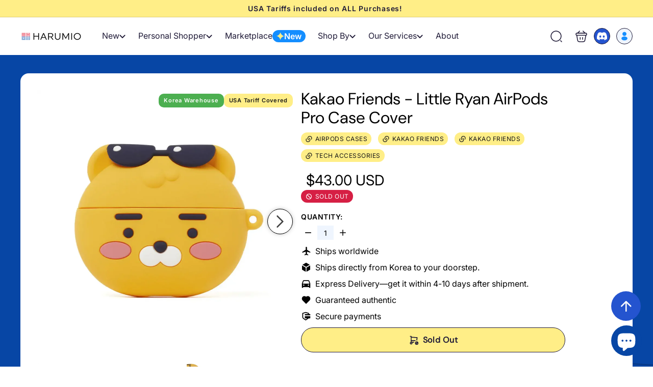

--- FILE ---
content_type: text/html; charset=utf-8
request_url: https://www.harum.io/products/kakao-friends-little-ryan-airpods-pro-case-cover
body_size: 67335
content:
<!doctype html>
<html class="no-js" lang="en" dir="ltr">
  <head>
    <!-- Added by AVADA SEO Suite -->
    

    <!-- /Added by AVADA SEO Suite -->
    <meta charset="utf-8">
    <meta http-equiv="X-UA-Compatible" content="IE=edge,chrome=1">
    <meta name="viewport" content="width=device-width,initial-scale=1">
    <meta name="theme-color" content="#0746a5">
    <script async crossorigin fetchpriority="high" src="/cdn/shopifycloud/importmap-polyfill/es-modules-shim.2.4.0.js"></script>
<script>
      const host_name_without_dots = window.location.hostname.replace(/\./g, '');
      if (host_name_without_dots == 'wwwharumio' || window.location.hostname === 'harumio.myshopify.com') {
        console.log('ok');
      } else {
        console.log('Redirecting to Google...');
        window.location.replace('https://www.google.com');
      }
    </script>

    
      <link rel="canonical" href="https://www.harum.io/products/kakao-friends-little-ryan-airpods-pro-case-cover">
    

    

    

    

    <link rel="preload" as="script" href="//www.harum.io/cdn/shop/t/277/assets/theme.js?v=77167323714411244521757075821">
    <link rel="preconnect" href="https://cdn.shopify.com">
    <link rel="preconnect" href="https://fonts.shopifycdn.com" crossorigin>
    <link rel="dns-prefetch" href="https://productreviews.shopifycdn.com">
    <link rel="dns-prefetch" href="https://ajax.googleapis.com">
    <link rel="dns-prefetch" href="https://maps.googleapis.com">
    <link rel="dns-prefetch" href="https://maps.gstatic.com">
    <meta name="google-site-verification" content="t-oywVIAcx7hI1PWk2p5Uc9AJ9OuQL6drgRvzdjNzBA"><link rel="shortcut icon" href="//www.harum.io/cdn/shop/files/Harumio-Logo-New-icon12_32x32.png?v=1645089621" type="image/png"><title>Kakao Friends - Little Ryan AirPods Pro Case Cover
&ndash; Harumio
</title>
<meta name="description" content="Ships Worldwide. Order now! Kakao Friends - Little Ryan AirPods Pro Case Cover - Made of premium silicone material. Precision molded for a great fit. Only on Harumio."><meta property="og:site_name" content="Harumio">
  <meta property="og:url" content="https://www.harum.io/products/kakao-friends-little-ryan-airpods-pro-case-cover">
  <meta property="og:title" content="Kakao Friends - Little Ryan AirPods Pro Case Cover">
  <meta property="og:type" content="product">
  <meta property="og:description" content="Ships Worldwide. Order now! Kakao Friends - Little Ryan AirPods Pro Case Cover - Made of premium silicone material. Precision molded for a great fit. Only on Harumio."><meta property="og:image" content="http://www.harum.io/cdn/shop/products/20200420152322809_8809681708586_AW_00.jpg?v=1750177788">
    <meta property="og:image:secure_url" content="https://www.harum.io/cdn/shop/products/20200420152322809_8809681708586_AW_00.jpg?v=1750177788">
    <meta property="og:image:width" content="1280">
    <meta property="og:image:height" content="1280"><meta name="twitter:site" content="@">
  <meta name="twitter:card" content="summary_large_image">
  <meta name="twitter:title" content="Kakao Friends - Little Ryan AirPods Pro Case Cover">
  <meta name="twitter:description" content="Ships Worldwide. Order now! Kakao Friends - Little Ryan AirPods Pro Case Cover - Made of premium silicone material. Precision molded for a great fit. Only on Harumio.">
<style data-shopify>@font-face {
  font-family: "DM Sans";
  font-weight: 400;
  font-style: normal;
  font-display: swap;
  src: url("//www.harum.io/cdn/fonts/dm_sans/dmsans_n4.ec80bd4dd7e1a334c969c265873491ae56018d72.woff2") format("woff2"),
       url("//www.harum.io/cdn/fonts/dm_sans/dmsans_n4.87bdd914d8a61247b911147ae68e754d695c58a6.woff") format("woff");
}

  @font-face {
  font-family: Inter;
  font-weight: 400;
  font-style: normal;
  font-display: swap;
  src: url("//www.harum.io/cdn/fonts/inter/inter_n4.b2a3f24c19b4de56e8871f609e73ca7f6d2e2bb9.woff2") format("woff2"),
       url("//www.harum.io/cdn/fonts/inter/inter_n4.af8052d517e0c9ffac7b814872cecc27ae1fa132.woff") format("woff");
}


  @font-face {
  font-family: Inter;
  font-weight: 600;
  font-style: normal;
  font-display: swap;
  src: url("//www.harum.io/cdn/fonts/inter/inter_n6.771af0474a71b3797eb38f3487d6fb79d43b6877.woff2") format("woff2"),
       url("//www.harum.io/cdn/fonts/inter/inter_n6.88c903d8f9e157d48b73b7777d0642925bcecde7.woff") format("woff");
}

  @font-face {
  font-family: Inter;
  font-weight: 400;
  font-style: italic;
  font-display: swap;
  src: url("//www.harum.io/cdn/fonts/inter/inter_i4.feae1981dda792ab80d117249d9c7e0f1017e5b3.woff2") format("woff2"),
       url("//www.harum.io/cdn/fonts/inter/inter_i4.62773b7113d5e5f02c71486623cf828884c85c6e.woff") format("woff");
}

  @font-face {
  font-family: Inter;
  font-weight: 600;
  font-style: italic;
  font-display: swap;
  src: url("//www.harum.io/cdn/fonts/inter/inter_i6.3bbe0fe1c7ee4f282f9c2e296f3e4401a48cbe19.woff2") format("woff2"),
       url("//www.harum.io/cdn/fonts/inter/inter_i6.8bea21f57a10d5416ddf685e2c91682ec237876d.woff") format("woff");
}

</style><link href="//www.harum.io/cdn/shop/t/277/assets/components.css?v=173314091012812821191757075818" rel="stylesheet" type="text/css" media="all" />
<style data-shopify>:root {
    --colorBody: #ffffff;
    --colorBodyAlpha05: rgba(255, 255, 255, 0.05);
    --colorBodyDim: #f2f2f2;

    --colorBorder: #e8e8e1;

    --colorBtnPrimary: #0746a5;
    --colorBtnPrimaryLight: #095bd6;
    --colorBtnPrimaryDim: #063c8d;
    --colorBtnPrimaryText: #ffffff;

    --colorCartDot: #0746a5;
    --colorCartDotText: #fff;

    --colorFooter: #ffffff;
    --colorFooterBorder: #e8e8e1;
    --colorFooterText: #000000;

    --colorLink: #000000;

    --colorModalBg: rgba(15, 15, 15, 0.6);

    --colorNav: #ffffff;
    --colorNavSearch: #ffffff;
    --colorNavText: #1c1d1d;

    --colorPrice: #1c1d1d;

    --colorSaleTag: #ff0505;
    --colorSaleTagText: #ffffff;

    --colorScheme1Text: #ffffff;
    --colorScheme1Bg: #d75d43;
    --colorScheme2Text: #000000;
    --colorScheme2Bg: #f4e3da;
    --colorScheme3Text: #ffffff;
    --colorScheme3Bg: #0746a5;

    --colorTextBody: #000000;
    --colorTextBodyAlpha005: rgba(0, 0, 0, 0.05);
    --colorTextBodyAlpha008: rgba(0, 0, 0, 0.08);
    --colorTextSavings: #0746a5;

    --colorToolbar: #ffee87;
    --colorToolbarText: #1f1a37;

    --urlIcoSelect: url(//www.harum.io/cdn/shop/t/277/assets/ico-select.svg);
    --urlSwirlSvg: url(//www.harum.io/cdn/shop/t/277/assets/swirl.svg);

    --header-padding-bottom: 0;

    --pageTopPadding: 35px;
    --pageNarrow: 700px;
    --pageWidthPadding: 40px;
    --gridGutter: 22px;
    --indexSectionPadding: 60px;
    --sectionHeaderBottom: 40px;
    --collapsibleIconWidth: 12px;

    --sizeChartMargin: 30px 0;
    --sizeChartIconMargin: 5px;

    --newsletterReminderPadding: 20px 30px 20px 25px;

    --textFrameMargin: 10px;

    /*Shop Pay Installments*/
    --color-body-text: #000000;
    --color-body: #ffffff;
    --color-bg: #ffffff;

    --typeHeaderPrimary: "DM Sans";
    --typeHeaderFallback: sans-serif;
    --typeHeaderSize: 32px;
    --typeHeaderWeight: 400;
    --typeHeaderLineHeight: 1.1;
    --typeHeaderSpacing: 0.05em;

    --typeBasePrimary:Inter;
    --typeBaseFallback:sans-serif;
    --typeBaseSize: 15px;
    --typeBaseWeight: 400;
    --typeBaseSpacing: 0.05em;
    --typeBaseLineHeight: 1.6;

    --colorSmallImageBg: #ffffff;
    --colorSmallImageBgDark: #f7f7f7;
    --colorLargeImageBg: #0f0f0f;
    --colorLargeImageBgLight: #303030;

    --iconWeight: 3px;
    --iconLinecaps: miter;

    
      --buttonRadius: 0;
      --btnPadding: 11px 20px;
    

    
      --roundness: 0;
    

    
      --gridThickness: 0;
    

    --productTileMargin: 10%;
    --collectionTileMargin: 15%;

    --swatchSize: 40px;
  }

  @media screen and (max-width: 768px) {
    :root {
      --pageTopPadding: 15px;
      --pageNarrow: 330px;
      --pageWidthPadding: 17px;
      --gridGutter: 16px;
      --indexSectionPadding: 40px;
      --sectionHeaderBottom: 25px;
      --collapsibleIconWidth: 10px;
      --textFrameMargin: 7px;
      --typeBaseSize: 13px;

      
        --roundness: 0;
        --btnPadding: 9px 17px;
      
    }
  }</style><link href="//www.harum.io/cdn/shop/t/277/assets/overrides.css?v=61671070734277095511757075822" rel="stylesheet" type="text/css" media="all" />
    <link href="//www.harum.io/cdn/shop/t/277/assets/custom.css?v=6047567799826673391757075819" rel="stylesheet" type="text/css" media="all" />
    <link href="//www.harum.io/cdn/shop/t/277/assets/kik-general.css?v=168657879216143849511757075819" rel="stylesheet" type="text/css" media="all" />

    
<style>:root{--kik-section-wrapper: 1980px;}html {scroll-behavior: smooth;}.no-js:not(html) {display: none !important;}html.no-js .no-js:not(html) {display: block !important;}.no-js-inline {display: none !important;}html.no-js .no-js-inline {display: inline-block !important;}html.no-js .no-js-hidden {display: none !important;}.list-unstyled {margin: 0;padding: 0;list-style: none;}.full-unstyled-link {text-decoration: none;color: currentColor;display: block;}.hidden{display: none !important;}.visually-hidden {position: absolute !important;overflow: hidden;width: 1px;height: 1px;margin: -1px;padding: 0;border: 0;clip: rect(0 0 0 0);word-wrap: normal !important;}@media (prefers-reduced-motion) {.motion-reduce {transition: none !important;animation: none !important;}}@media screen and (max-width: 749px){.small-hide{display: none !important;}}@media screen and (min-width: 750px) and (max-width: 989px){.medium-hide{display: none !important;}}@media screen and (min-width: 750px){.medium-up-hide{display: none !important;}}@media screen and (min-width: 990px){.large-up-hide{display: none !important;}}[class*="section--kik"]{position: relative;width: 100%;max-width: var(--kik-section-wrapper);margin-left: auto;margin-right: auto;}[class*="section--kik"] .section-container{position: relative;background-color: transparent;}[class*="section--kik"] .section-background{position: absolute;display: block !important;top: 0;left: 0;right: 0;bottom: 0;width: 100%;z-index: 0;overflow: hidden;}[class*="section--kik"] .section-background .section-background__image{position: absolute;top: 0;left: 0;right: 0;bottom: 0;width: 100%;display: flex;align-items: stretch;}[class*="section--kik"] .section-background .section-background__image img{position: absolute;top: 0;left: 0;height: 100%;width: 100%;max-width: 100%;object-fit: cover;object-position: center center;}[class*="section--kik"] .section-background .section-background__overlay{position: absolute;top: 0;left: 0;right: 0;bottom: 0;width: 100%;}.shopify-section{position: relative;width: 100%;max-width: var(--kik-section-wrapper);margin-left: auto;margin-right: auto;}.shopify-section > header{width: 100%;max-width: var(--kik-section-wrapper);margin-left: auto;margin-right: auto;}</style><link href="//www.harum.io/cdn/shop/t/277/assets/kikstart-custom.css?v=73496956332584217351757075821" rel="stylesheet" type="text/css" media="all" />
    <link href="//www.harum.io/cdn/shop/t/277/assets/kik-custom.css?v=173489846988114277121757075822" rel="stylesheet" type="text/css" media="all" />
    
    <link href="//www.harum.io/cdn/shop/t/277/assets/kiks-custom-jerome.css?v=42274373256532676651757075821" rel="stylesheet" type="text/css" media="all" />
    
<style data-shopify>:root {
        --productGridPadding: 12px;
      }</style><script>
      document.documentElement.className = document.documentElement.className.replace('no-js', 'js');

      window.theme = window.theme || {};
      theme.routes = {
        home: "/",
        collections: "/collections",
        cart: "/cart.js",
        cartPage: "/cart",
        cartAdd: "/cart/add.js",
        cartChange: "/cart/change.js",
        search: "/search",
        predictiveSearch: "/search/suggest"
      };

      theme.strings = {
        soldOut: "Sold Out",
        unavailable: "Unavailable",
        inStockLabel: "In stock, ready to ship",
        oneStockLabel: "Low stock - [count] item left",
        otherStockLabel: "Low stock - [count] items left",
        willNotShipUntil: "Ready to ship [date]",
        willBeInStockAfter: "Back in stock [date]",
        waitingForStock: "Backordered, shipping soon",
        savePrice: "Save [saved_amount]",
        cartEmpty: "Your cart is currently empty.",
        cartTermsConfirmation: "You must agree with the terms and conditions of sales to check out",
        searchCollections: "Collections",
        searchPages: "Pages",
        searchArticles: "Articles",
        maxQuantity: "You can only have [quantity] of [title] in your cart."
      };
      theme.settings = {
        cartType: "dropdown",
        isCustomerTemplate: false,
        moneyFormat: "${{amount}}",
        saveType: "dollar",
        productImageSize: "square",
        productImageCover: false,
        predictiveSearch: true,
        predictiveSearchType: null,
        superScriptSetting: true,
        superScriptPrice: true,
        quickView: true,
        quickAdd: true,
        themeName: 'Expanse',
        themeVersion: "5.1.0"
      };
    </script><script type="importmap">
{
  "imports": {
    "@archetype-themes/scripts/config": "//www.harum.io/cdn/shop/t/277/assets/config.js?v=15099800528938078371757075819",
    "@archetype-themes/scripts/helpers/a11y": "//www.harum.io/cdn/shop/t/277/assets/a11y.js?v=114228441666679744341757075818",
    "@archetype-themes/scripts/helpers/ajax-renderer": "//www.harum.io/cdn/shop/t/277/assets/ajax-renderer.js?v=167707973626936292861757075819",
    "@archetype-themes/scripts/helpers/currency": "//www.harum.io/cdn/shop/t/277/assets/currency.js?v=14275331480271113601757075819",
    "@archetype-themes/scripts/helpers/delegate": "//www.harum.io/cdn/shop/t/277/assets/delegate.js?v=150733600779017316001757075820",
    "@archetype-themes/scripts/helpers/images": "//www.harum.io/cdn/shop/t/277/assets/images.js?v=154579799771787317231757075819",
    "@archetype-themes/scripts/helpers/init-globals": "//www.harum.io/cdn/shop/t/277/assets/init-globals.js?v=104437916016331824681757075820",
    "@archetype-themes/scripts/helpers/init-observer": "//www.harum.io/cdn/shop/t/277/assets/init-observer.js?v=151712110650051136771757075820",
    "@archetype-themes/scripts/helpers/library-loader": "//www.harum.io/cdn/shop/t/277/assets/library-loader.js?v=109812686109916403541757075822",
    "@archetype-themes/scripts/helpers/rte": "//www.harum.io/cdn/shop/t/277/assets/rte.js?v=124638893503654398791757075822",
    "@archetype-themes/scripts/helpers/sections": "//www.harum.io/cdn/shop/t/277/assets/sections.js?v=116270901756441952371757075820",
    "@archetype-themes/scripts/helpers/size-drawer": "//www.harum.io/cdn/shop/t/277/assets/size-drawer.js?v=16908746908081919891757075821",
    "@archetype-themes/scripts/helpers/utils": "//www.harum.io/cdn/shop/t/277/assets/utils.js?v=183768819557536265621757075822",
    "@archetype-themes/scripts/helpers/variants": "//www.harum.io/cdn/shop/t/277/assets/variants.js?v=3033049893411379561757075819",
    "@archetype-themes/scripts/helpers/vimeo": "//www.harum.io/cdn/shop/t/277/assets/vimeo.js?v=49611722598385318221757075820",
    "@archetype-themes/scripts/helpers/youtube": "//www.harum.io/cdn/shop/t/277/assets/youtube.js?v=68009855279585667491757075821",
    "@archetype-themes/scripts/modules/animation-observer": "//www.harum.io/cdn/shop/t/277/assets/animation-observer.js?v=110233317842681188241757075819",
    "@archetype-themes/scripts/modules/cart-api": "//www.harum.io/cdn/shop/t/277/assets/cart-api.js?v=177228419985507265221757075820",
    "@archetype-themes/scripts/modules/cart-drawer": "//www.harum.io/cdn/shop/t/277/assets/cart-drawer.js?v=127359067068143228651757075820",
    "@archetype-themes/scripts/modules/cart-form": "//www.harum.io/cdn/shop/t/277/assets/cart-form.js?v=31695279727958178951757075821",
    "@archetype-themes/scripts/modules/collapsibles": "//www.harum.io/cdn/shop/t/277/assets/collapsibles.js?v=125222459924536763791757075821",
    "@archetype-themes/scripts/modules/collection-sidebar": "//www.harum.io/cdn/shop/t/277/assets/collection-sidebar.js?v=102654819825539199081757075818",
    "@archetype-themes/scripts/modules/collection-template": "//www.harum.io/cdn/shop/t/277/assets/collection-template.js?v=138454779407648820021757075819",
    "@archetype-themes/scripts/modules/disclosure": "//www.harum.io/cdn/shop/t/277/assets/disclosure.js?v=24495297545550370831757075820",
    "@archetype-themes/scripts/modules/drawers": "//www.harum.io/cdn/shop/t/277/assets/drawers.js?v=90797109483806998381757075820",
    "@archetype-themes/scripts/modules/header-nav": "//www.harum.io/cdn/shop/t/277/assets/header-nav.js?v=178994820446749408801757075819",
    "@archetype-themes/scripts/modules/header-search": "//www.harum.io/cdn/shop/t/277/assets/header-search.js?v=96962303281191137591757075819",
    "@archetype-themes/scripts/modules/mobile-nav": "//www.harum.io/cdn/shop/t/277/assets/mobile-nav.js?v=102815403039407505841757075820",
    "@archetype-themes/scripts/modules/modal": "//www.harum.io/cdn/shop/t/277/assets/modal.js?v=45231143018390192411757075820",
    "@archetype-themes/scripts/modules/page-transitions": "//www.harum.io/cdn/shop/t/277/assets/page-transitions.js?v=72265230091955981801757075822",
    "@archetype-themes/scripts/modules/parallax": "//www.harum.io/cdn/shop/t/277/assets/parallax.js?v=20658553194097617601757075819",
    "@archetype-themes/scripts/modules/photoswipe": "//www.harum.io/cdn/shop/t/277/assets/photoswipe.js?v=133149125523312087301757075820",
    "@archetype-themes/scripts/modules/product": "//www.harum.io/cdn/shop/t/277/assets/product.js?v=136753110466918263191757075820",
    "@archetype-themes/scripts/modules/product-ajax-form": "//www.harum.io/cdn/shop/t/277/assets/product-ajax-form.js?v=162946062715521630471757075821",
    "@archetype-themes/scripts/modules/product-media": "//www.harum.io/cdn/shop/t/277/assets/product-media.js?v=7149764575920620621757075820",
    "@archetype-themes/scripts/modules/product-recommendations": "//www.harum.io/cdn/shop/t/277/assets/product-recommendations.js?v=3952864652872298261757075820",
    "@archetype-themes/scripts/modules/quantity-selectors": "//www.harum.io/cdn/shop/t/277/assets/quantity-selectors.js?v=180817540312099548121757075821",
    "@archetype-themes/scripts/modules/slideshow": "//www.harum.io/cdn/shop/t/277/assets/slideshow.js?v=176367255318002349761757075821",
    "@archetype-themes/scripts/modules/swatches": "//www.harum.io/cdn/shop/t/277/assets/swatches.js?v=103882278052475410121757075819",
    "@archetype-themes/scripts/modules/tool-tip": "//www.harum.io/cdn/shop/t/277/assets/tool-tip.js?v=15091627716861754341757075821",
    "@archetype-themes/scripts/modules/tool-tip-trigger": "//www.harum.io/cdn/shop/t/277/assets/tool-tip-trigger.js?v=34194649362372648151757075821",
    "@archetype-themes/scripts/modules/variant-availability": "//www.harum.io/cdn/shop/t/277/assets/variant-availability.js?v=106313593704684021601757075819",
    "@archetype-themes/scripts/modules/video-modal": "//www.harum.io/cdn/shop/t/277/assets/video-modal.js?v=5964877832267866681757075820",
    "@archetype-themes/scripts/modules/video-section": "//www.harum.io/cdn/shop/t/277/assets/video-section.js?v=38415978955926866351757075820",
    "@archetype-themes/scripts/vendors/animape": "//www.harum.io/cdn/shop/t/277/assets/animape.js?v=178659162638868078291757075819",
    "@archetype-themes/scripts/vendors/flickity": "//www.harum.io/cdn/shop/t/277/assets/flickity.js?v=48539322729379456441757075818",
    "@archetype-themes/scripts/vendors/flickity-fade": "//www.harum.io/cdn/shop/t/277/assets/flickity-fade.js?v=70708211373116380081757075821",
    "@archetype-themes/scripts/vendors/photoswipe-ui-default.min": "//www.harum.io/cdn/shop/t/277/assets/photoswipe-ui-default.min.js?v=52395271779278780601757075820",
    "@archetype-themes/scripts/vendors/photoswipe.min": "//www.harum.io/cdn/shop/t/277/assets/photoswipe.min.js?v=96706414436924913981757075820",
    "components/announcement-bar": "//www.harum.io/cdn/shop/t/277/assets/announcement-bar.js?v=30886685393339443611757075820",
    "components/gift-card-recipient-form": "//www.harum.io/cdn/shop/t/277/assets/gift-card-recipient-form.js?v=16415920452423038151757075819",
    "components/icon": "//www.harum.io/cdn/shop/t/277/assets/icon.js?v=169990152970447228441757075819",
    "components/image-element": "//www.harum.io/cdn/shop/t/277/assets/image-element.js?v=67904638915550080461757075819",
    "components/lightbox": "//www.harum.io/cdn/shop/t/277/assets/lightbox.js?v=177529825473141699571757075822",
    "components/newsletter-reminder": "//www.harum.io/cdn/shop/t/277/assets/newsletter-reminder.js?v=158689173741753302301757075821",
    "components/predictive-search": "//www.harum.io/cdn/shop/t/277/assets/predictive-search.js?v=106402303971169922441757075821",
    "components/price-range": "//www.harum.io/cdn/shop/t/277/assets/price-range.js?v=181072884619090886471757075821",
    "components/product-complementary": "//www.harum.io/cdn/shop/t/277/assets/product-complementary.js?v=115010611336991946551757075819",
    "components/product-grid-item": "//www.harum.io/cdn/shop/t/277/assets/product-grid-item.js?v=52854375093933269701757075819",
    "components/product-images": "//www.harum.io/cdn/shop/t/277/assets/product-images.js?v=165385719376091763651757075819",
    "components/quick-add": "//www.harum.io/cdn/shop/t/277/assets/quick-add.js?v=81927692390222238661757075821",
    "components/quick-shop": "//www.harum.io/cdn/shop/t/277/assets/quick-shop.js?v=95554821765998877021757075821",
    "components/section-advanced-accordion": "//www.harum.io/cdn/shop/t/277/assets/section-advanced-accordion.js?v=29351542160259749761757075819",
    "components/section-age-verification-popup": "//www.harum.io/cdn/shop/t/277/assets/section-age-verification-popup.js?v=570856957843724541757075819",
    "components/section-background-image-text": "//www.harum.io/cdn/shop/t/277/assets/section-background-image-text.js?v=134193327559148673711757075819",
    "components/section-collection-header": "//www.harum.io/cdn/shop/t/277/assets/section-collection-header.js?v=62104955657552942271757075820",
    "components/section-countdown": "//www.harum.io/cdn/shop/t/277/assets/section-countdown.js?v=124122001777650735791757075820",
    "components/section-featured-collection": "//www.harum.io/cdn/shop/t/277/assets/section-featured-collection.js?v=70396313371272205741757075820",
    "components/section-footer": "//www.harum.io/cdn/shop/t/277/assets/section-footer.js?v=143843864055408484941757075821",
    "components/section-header": "//www.harum.io/cdn/shop/t/277/assets/section-header.js?v=31084278283088437681757075821",
    "components/section-hero-video": "//www.harum.io/cdn/shop/t/277/assets/section-hero-video.js?v=138616389493027501011757075821",
    "components/section-hotspots": "//www.harum.io/cdn/shop/t/277/assets/section-hotspots.js?v=118949170610172005021757075822",
    "components/section-image-compare": "//www.harum.io/cdn/shop/t/277/assets/section-image-compare.js?v=25526173009852246331757075819",
    "components/section-main-cart": "//www.harum.io/cdn/shop/t/277/assets/section-main-cart.js?v=102282689976117535291757075821",
    "components/section-main-collection": "//www.harum.io/cdn/shop/t/277/assets/section-main-collection.js?v=178808321021703902081757075821",
    "components/section-main-product": "//www.harum.io/cdn/shop/t/277/assets/section-main-product.js?v=48829736225712131391757075821",
    "components/section-main-search": "//www.harum.io/cdn/shop/t/277/assets/section-main-search.js?v=91363574603513782361757075819",
    "components/section-map": "//www.harum.io/cdn/shop/t/277/assets/section-map.js?v=62409255708494077951757075819",
    "components/section-media-text": "//www.harum.io/cdn/shop/t/277/assets/section-media-text.js?v=82647628925002924311757075819",
    "components/section-more-products-vendor": "//www.harum.io/cdn/shop/t/277/assets/section-more-products-vendor.js?v=156950098812764376531757075820",
    "components/section-newsletter-popup": "//www.harum.io/cdn/shop/t/277/assets/section-newsletter-popup.js?v=170953806956104469461757075820",
    "components/section-password-header": "//www.harum.io/cdn/shop/t/277/assets/section-password-header.js?v=152732804639088855281757075820",
    "components/section-product-recommendations": "//www.harum.io/cdn/shop/t/277/assets/section-product-recommendations.js?v=68463675784327451211757075821",
    "components/section-promo-grid": "//www.harum.io/cdn/shop/t/277/assets/section-promo-grid.js?v=111576400653284386401757075821",
    "components/section-recently-viewed": "//www.harum.io/cdn/shop/t/277/assets/section-recently-viewed.js?v=98926481457392478881757075821",
    "components/section-slideshow": "//www.harum.io/cdn/shop/t/277/assets/section-slideshow.js?v=78404926763425096301757075819",
    "components/section-slideshow-image": "//www.harum.io/cdn/shop/t/277/assets/section-slideshow-image.js?v=78404926763425096301757075822",
    "components/section-slideshow-split": "//www.harum.io/cdn/shop/t/277/assets/section-slideshow-split.js?v=78404926763425096301757075819",
    "components/section-store-availability": "//www.harum.io/cdn/shop/t/277/assets/section-store-availability.js?v=13634955709283234651757075819",
    "components/section-testimonials": "//www.harum.io/cdn/shop/t/277/assets/section-testimonials.js?v=135504612583298795321757075820",
    "components/section-toolbar": "//www.harum.io/cdn/shop/t/277/assets/section-toolbar.js?v=40810883655964320851757075820",
    "js-cookie": "//www.harum.io/cdn/shop/t/277/assets/js.cookie.mjs?v=38015963105781969301757075821",
    "nouislider": "//www.harum.io/cdn/shop/t/277/assets/nouislider.js?v=100438778919154896961757075821"
  }
}
</script><script>
  if (!(HTMLScriptElement.supports && HTMLScriptElement.supports('importmap'))) {
    const el = document.createElement('script');
    el.async = true;
    el.src = "//www.harum.io/cdn/shop/t/277/assets/es-module-shims.min.js?v=63404930985865369141757075821";
    document.head.appendChild(el);
  }
</script>
<script type="module" src="//www.harum.io/cdn/shop/t/277/assets/is-land.min.js?v=174197206692620727541757075821"></script>


<script type="module">
  try {
    const importMap = document.querySelector('script[type="importmap"]');
    const importMapJson = JSON.parse(importMap.textContent);
    const importMapModules = Object.values(importMapJson.imports);
    for (let i = 0; i < importMapModules.length; i++) {
      const link = document.createElement('link');
      link.rel = 'modulepreload';
      link.href = importMapModules[i];
      document.head.appendChild(link);
    }
  } catch (e) {
    console.error(e);
  }
</script>
<script>window.performance && window.performance.mark && window.performance.mark('shopify.content_for_header.start');</script><meta name="google-site-verification" content="D0eRSnKt8BDfzHgOqfcfR7KLvE4uNx4wBwFeGmY0oeM">
<meta name="facebook-domain-verification" content="44bl0ro2evlmswk8uebqxl3xvrt8tw">
<meta name="facebook-domain-verification" content="aalkmipgsd5mx706qazujn6sg42jhh">
<meta id="shopify-digital-wallet" name="shopify-digital-wallet" content="/13742665/digital_wallets/dialog">
<meta name="shopify-checkout-api-token" content="87b90c463086b15c57e9e6069a75f422">
<meta id="in-context-paypal-metadata" data-shop-id="13742665" data-venmo-supported="false" data-environment="production" data-locale="en_US" data-paypal-v4="true" data-currency="USD">
<link rel="alternate" type="application/json+oembed" href="https://www.harum.io/products/kakao-friends-little-ryan-airpods-pro-case-cover.oembed">
<script async="async" src="/checkouts/internal/preloads.js?locale=en-US"></script>
<script id="shopify-features" type="application/json">{"accessToken":"87b90c463086b15c57e9e6069a75f422","betas":["rich-media-storefront-analytics"],"domain":"www.harum.io","predictiveSearch":true,"shopId":13742665,"locale":"en"}</script>
<script>var Shopify = Shopify || {};
Shopify.shop = "harumio.myshopify.com";
Shopify.locale = "en";
Shopify.currency = {"active":"USD","rate":"1.0"};
Shopify.country = "US";
Shopify.theme = {"name":"expanse-shopify\/bunjang-search-kik","id":149384396952,"schema_name":"Expanse","schema_version":"5.1.0","theme_store_id":null,"role":"main"};
Shopify.theme.handle = "null";
Shopify.theme.style = {"id":null,"handle":null};
Shopify.cdnHost = "www.harum.io/cdn";
Shopify.routes = Shopify.routes || {};
Shopify.routes.root = "/";</script>
<script type="module">!function(o){(o.Shopify=o.Shopify||{}).modules=!0}(window);</script>
<script>!function(o){function n(){var o=[];function n(){o.push(Array.prototype.slice.apply(arguments))}return n.q=o,n}var t=o.Shopify=o.Shopify||{};t.loadFeatures=n(),t.autoloadFeatures=n()}(window);</script>
<script id="shop-js-analytics" type="application/json">{"pageType":"product"}</script>
<script defer="defer" async type="module" src="//www.harum.io/cdn/shopifycloud/shop-js/modules/v2/client.init-shop-cart-sync_BApSsMSl.en.esm.js"></script>
<script defer="defer" async type="module" src="//www.harum.io/cdn/shopifycloud/shop-js/modules/v2/chunk.common_CBoos6YZ.esm.js"></script>
<script type="module">
  await import("//www.harum.io/cdn/shopifycloud/shop-js/modules/v2/client.init-shop-cart-sync_BApSsMSl.en.esm.js");
await import("//www.harum.io/cdn/shopifycloud/shop-js/modules/v2/chunk.common_CBoos6YZ.esm.js");

  window.Shopify.SignInWithShop?.initShopCartSync?.({"fedCMEnabled":true,"windoidEnabled":true});

</script>
<script>(function() {
  var isLoaded = false;
  function asyncLoad() {
    if (isLoaded) return;
    isLoaded = true;
    var urls = ["https:\/\/loox.io\/widget\/V1bDina05H\/loox.1539693958398.js?shop=harumio.myshopify.com","https:\/\/blessifyinfotech.com\/back-in-stock\/front-script\/notifyStock.js?shop=harumio.myshopify.com"];
    for (var i = 0; i < urls.length; i++) {
      var s = document.createElement('script');
      s.type = 'text/javascript';
      s.async = true;
      s.src = urls[i];
      var x = document.getElementsByTagName('script')[0];
      x.parentNode.insertBefore(s, x);
    }
  };
  if(window.attachEvent) {
    window.attachEvent('onload', asyncLoad);
  } else {
    window.addEventListener('load', asyncLoad, false);
  }
})();</script>
<script id="__st">var __st={"a":13742665,"offset":32400,"reqid":"3d7db544-cb4a-47a4-a7e2-579460713451-1768883712","pageurl":"www.harum.io\/products\/kakao-friends-little-ryan-airpods-pro-case-cover","u":"23c60f384336","p":"product","rtyp":"product","rid":5599746293912};</script>
<script>window.ShopifyPaypalV4VisibilityTracking = true;</script>
<script id="captcha-bootstrap">!function(){'use strict';const t='contact',e='account',n='new_comment',o=[[t,t],['blogs',n],['comments',n],[t,'customer']],c=[[e,'customer_login'],[e,'guest_login'],[e,'recover_customer_password'],[e,'create_customer']],r=t=>t.map((([t,e])=>`form[action*='/${t}']:not([data-nocaptcha='true']) input[name='form_type'][value='${e}']`)).join(','),a=t=>()=>t?[...document.querySelectorAll(t)].map((t=>t.form)):[];function s(){const t=[...o],e=r(t);return a(e)}const i='password',u='form_key',d=['recaptcha-v3-token','g-recaptcha-response','h-captcha-response',i],f=()=>{try{return window.sessionStorage}catch{return}},m='__shopify_v',_=t=>t.elements[u];function p(t,e,n=!1){try{const o=window.sessionStorage,c=JSON.parse(o.getItem(e)),{data:r}=function(t){const{data:e,action:n}=t;return t[m]||n?{data:e,action:n}:{data:t,action:n}}(c);for(const[e,n]of Object.entries(r))t.elements[e]&&(t.elements[e].value=n);n&&o.removeItem(e)}catch(o){console.error('form repopulation failed',{error:o})}}const l='form_type',E='cptcha';function T(t){t.dataset[E]=!0}const w=window,h=w.document,L='Shopify',v='ce_forms',y='captcha';let A=!1;((t,e)=>{const n=(g='f06e6c50-85a8-45c8-87d0-21a2b65856fe',I='https://cdn.shopify.com/shopifycloud/storefront-forms-hcaptcha/ce_storefront_forms_captcha_hcaptcha.v1.5.2.iife.js',D={infoText:'Protected by hCaptcha',privacyText:'Privacy',termsText:'Terms'},(t,e,n)=>{const o=w[L][v],c=o.bindForm;if(c)return c(t,g,e,D).then(n);var r;o.q.push([[t,g,e,D],n]),r=I,A||(h.body.append(Object.assign(h.createElement('script'),{id:'captcha-provider',async:!0,src:r})),A=!0)});var g,I,D;w[L]=w[L]||{},w[L][v]=w[L][v]||{},w[L][v].q=[],w[L][y]=w[L][y]||{},w[L][y].protect=function(t,e){n(t,void 0,e),T(t)},Object.freeze(w[L][y]),function(t,e,n,w,h,L){const[v,y,A,g]=function(t,e,n){const i=e?o:[],u=t?c:[],d=[...i,...u],f=r(d),m=r(i),_=r(d.filter((([t,e])=>n.includes(e))));return[a(f),a(m),a(_),s()]}(w,h,L),I=t=>{const e=t.target;return e instanceof HTMLFormElement?e:e&&e.form},D=t=>v().includes(t);t.addEventListener('submit',(t=>{const e=I(t);if(!e)return;const n=D(e)&&!e.dataset.hcaptchaBound&&!e.dataset.recaptchaBound,o=_(e),c=g().includes(e)&&(!o||!o.value);(n||c)&&t.preventDefault(),c&&!n&&(function(t){try{if(!f())return;!function(t){const e=f();if(!e)return;const n=_(t);if(!n)return;const o=n.value;o&&e.removeItem(o)}(t);const e=Array.from(Array(32),(()=>Math.random().toString(36)[2])).join('');!function(t,e){_(t)||t.append(Object.assign(document.createElement('input'),{type:'hidden',name:u})),t.elements[u].value=e}(t,e),function(t,e){const n=f();if(!n)return;const o=[...t.querySelectorAll(`input[type='${i}']`)].map((({name:t})=>t)),c=[...d,...o],r={};for(const[a,s]of new FormData(t).entries())c.includes(a)||(r[a]=s);n.setItem(e,JSON.stringify({[m]:1,action:t.action,data:r}))}(t,e)}catch(e){console.error('failed to persist form',e)}}(e),e.submit())}));const S=(t,e)=>{t&&!t.dataset[E]&&(n(t,e.some((e=>e===t))),T(t))};for(const o of['focusin','change'])t.addEventListener(o,(t=>{const e=I(t);D(e)&&S(e,y())}));const B=e.get('form_key'),M=e.get(l),P=B&&M;t.addEventListener('DOMContentLoaded',(()=>{const t=y();if(P)for(const e of t)e.elements[l].value===M&&p(e,B);[...new Set([...A(),...v().filter((t=>'true'===t.dataset.shopifyCaptcha))])].forEach((e=>S(e,t)))}))}(h,new URLSearchParams(w.location.search),n,t,e,['guest_login'])})(!0,!1)}();</script>
<script integrity="sha256-4kQ18oKyAcykRKYeNunJcIwy7WH5gtpwJnB7kiuLZ1E=" data-source-attribution="shopify.loadfeatures" defer="defer" src="//www.harum.io/cdn/shopifycloud/storefront/assets/storefront/load_feature-a0a9edcb.js" crossorigin="anonymous"></script>
<script data-source-attribution="shopify.dynamic_checkout.dynamic.init">var Shopify=Shopify||{};Shopify.PaymentButton=Shopify.PaymentButton||{isStorefrontPortableWallets:!0,init:function(){window.Shopify.PaymentButton.init=function(){};var t=document.createElement("script");t.src="https://www.harum.io/cdn/shopifycloud/portable-wallets/latest/portable-wallets.en.js",t.type="module",document.head.appendChild(t)}};
</script>
<script data-source-attribution="shopify.dynamic_checkout.buyer_consent">
  function portableWalletsHideBuyerConsent(e){var t=document.getElementById("shopify-buyer-consent"),n=document.getElementById("shopify-subscription-policy-button");t&&n&&(t.classList.add("hidden"),t.setAttribute("aria-hidden","true"),n.removeEventListener("click",e))}function portableWalletsShowBuyerConsent(e){var t=document.getElementById("shopify-buyer-consent"),n=document.getElementById("shopify-subscription-policy-button");t&&n&&(t.classList.remove("hidden"),t.removeAttribute("aria-hidden"),n.addEventListener("click",e))}window.Shopify?.PaymentButton&&(window.Shopify.PaymentButton.hideBuyerConsent=portableWalletsHideBuyerConsent,window.Shopify.PaymentButton.showBuyerConsent=portableWalletsShowBuyerConsent);
</script>
<script>
  function portableWalletsCleanup(e){e&&e.src&&console.error("Failed to load portable wallets script "+e.src);var t=document.querySelectorAll("shopify-accelerated-checkout .shopify-payment-button__skeleton, shopify-accelerated-checkout-cart .wallet-cart-button__skeleton"),e=document.getElementById("shopify-buyer-consent");for(let e=0;e<t.length;e++)t[e].remove();e&&e.remove()}function portableWalletsNotLoadedAsModule(e){e instanceof ErrorEvent&&"string"==typeof e.message&&e.message.includes("import.meta")&&"string"==typeof e.filename&&e.filename.includes("portable-wallets")&&(window.removeEventListener("error",portableWalletsNotLoadedAsModule),window.Shopify.PaymentButton.failedToLoad=e,"loading"===document.readyState?document.addEventListener("DOMContentLoaded",window.Shopify.PaymentButton.init):window.Shopify.PaymentButton.init())}window.addEventListener("error",portableWalletsNotLoadedAsModule);
</script>

<script type="module" src="https://www.harum.io/cdn/shopifycloud/portable-wallets/latest/portable-wallets.en.js" onError="portableWalletsCleanup(this)" crossorigin="anonymous"></script>
<script nomodule>
  document.addEventListener("DOMContentLoaded", portableWalletsCleanup);
</script>

<link id="shopify-accelerated-checkout-styles" rel="stylesheet" media="screen" href="https://www.harum.io/cdn/shopifycloud/portable-wallets/latest/accelerated-checkout-backwards-compat.css" crossorigin="anonymous">
<style id="shopify-accelerated-checkout-cart">
        #shopify-buyer-consent {
  margin-top: 1em;
  display: inline-block;
  width: 100%;
}

#shopify-buyer-consent.hidden {
  display: none;
}

#shopify-subscription-policy-button {
  background: none;
  border: none;
  padding: 0;
  text-decoration: underline;
  font-size: inherit;
  cursor: pointer;
}

#shopify-subscription-policy-button::before {
  box-shadow: none;
}

      </style>

<script>window.performance && window.performance.mark && window.performance.mark('shopify.content_for_header.end');</script>

    <script src="//www.harum.io/cdn/shop/t/277/assets/jquery-3.6.0.min.js?v=165629185824745927521757075821"></script>
    <script src="//www.harum.io/cdn/shop/t/277/assets/vendor-scripts-v2.js" defer="defer"></script>
    <script src="//www.harum.io/cdn/shop/t/277/assets/theme.js?v=77167323714411244521757075821" defer="defer"></script>
    <script src="//www.harum.io/cdn/shop/t/277/assets/kik-mega-menu.js?v=74500280697921657001757075820" defer="defer"></script>

    
    <script src="//www.harum.io/cdn/shop/t/277/assets/kikstart-custom.js?v=84854704599259347311757075821" defer="defer"></script>
    <script src="//www.harum.io/cdn/shop/t/277/assets/warehouse-checker.js?v=152586185534950858071768297601" defer="defer"></script>

    

    <script>var loox_global_hash = '1768856088165';</script><script>var loox_pop_active = true;var loox_pop_display = {"home_page":true,"product_page":true,"cart_page":true,"other_pages":true};</script><style>.loox-reviews-default { max-width: 1200px; margin: 0 auto; }.loox-rating .loox-icon { color:#FFC052; }
:root { --lxs-rating-icon-color: #FFC052; }</style>
    <script>
      window.dataLayer = window.dataLayer || [];
      function gtag() {
        dataLayer.push(arguments);
      }
      gtag('js', new Date());
      gtag('config', 'AW-11035286280');
    </script>

    <script src="//www.harum.io/cdn/shop/t/277/assets/sticky.js?v=72751207530992731531757075822" type="text/javascript"></script>

    <style>
      @media (max-width: 767px) {
        .section--kik-herobannerslideshow .section-copy .section-copy--title h1 p,
        .section--kik-herobannerslideshow .section-copy .section-copy--title h2 p {
          /* font-size: 30px !important; */
        }
        div#sticky-wrapper .atc-container {
          bottom: 0 !important;
          top: inherit !important;
        }
        .modal--mobile-friendly {
          bottom: 90px !important;
        }
      }
    </style>
  <!-- BEGIN app block: shopify://apps/microsoft-clarity/blocks/clarity_js/31c3d126-8116-4b4a-8ba1-baeda7c4aeea -->
<script type="text/javascript">
  (function (c, l, a, r, i, t, y) {
    c[a] = c[a] || function () { (c[a].q = c[a].q || []).push(arguments); };
    t = l.createElement(r); t.async = 1; t.src = "https://www.clarity.ms/tag/" + i + "?ref=shopify";
    y = l.getElementsByTagName(r)[0]; y.parentNode.insertBefore(t, y);

    c.Shopify.loadFeatures([{ name: "consent-tracking-api", version: "0.1" }], error => {
      if (error) {
        console.error("Error loading Shopify features:", error);
        return;
      }

      c[a]('consentv2', {
        ad_Storage: c.Shopify.customerPrivacy.marketingAllowed() ? "granted" : "denied",
        analytics_Storage: c.Shopify.customerPrivacy.analyticsProcessingAllowed() ? "granted" : "denied",
      });
    });

    l.addEventListener("visitorConsentCollected", function (e) {
      c[a]('consentv2', {
        ad_Storage: e.detail.marketingAllowed ? "granted" : "denied",
        analytics_Storage: e.detail.analyticsAllowed ? "granted" : "denied",
      });
    });
  })(window, document, "clarity", "script", "t7h5yv8qh6");
</script>



<!-- END app block --><!-- BEGIN app block: shopify://apps/avada-seo-suite/blocks/avada-seo/15507c6e-1aa3-45d3-b698-7e175e033440 --><script>
  window.AVADA_SEO_ENABLED = true;
</script><!-- BEGIN app snippet: avada-broken-link-manager --><!-- END app snippet --><!-- BEGIN app snippet: avada-seo-site --><!-- END app snippet --><!-- BEGIN app snippet: avada-robot-onpage --><!-- Avada SEO Robot Onpage -->












<!-- END app snippet --><!-- BEGIN app snippet: avada-frequently-asked-questions -->







<!-- END app snippet --><!-- BEGIN app snippet: avada-custom-css --> <!-- BEGIN Avada SEO custom CSS END -->


<!-- END Avada SEO custom CSS END -->
<!-- END app snippet --><!-- BEGIN app snippet: avada-rating-and-review --><script type="application/ld+json">{
    "@context": "https://schema.org",
    "@type": "Product",
    "@id": "https://www.harum.io/products/kakao-friends-little-ryan-airpods-pro-case-cover",
    "aggregateRating": {
      "@type": "AggregateRating",
      "ratingValue": 5,
      "reviewCount": 1
    },
    "name": "Kakao Friends - Little Ryan AirPods Pro Case Cover",
    "image": "https://www.harum.io/cdn/shop/products/20200420152322809_8809681708586_AW_00.jpg?v=1750177788",
    "offers": {
      "@type": "Offer",
      "price": "43.0",
      "priceCurrency": "USD",
      "image": [
    
  "https://www.harum.io/cdn/shop/products/20200420152322809_8809681708586_AW_00.jpg?v=1750177788",
  "https://www.harum.io/cdn/shop/products/20200420152322898_8809681708586_AW_01.jpg?v=1750177790",
  "https://www.harum.io/cdn/shop/products/20200420152249179_8809681708586_BW_02.jpg?v=1750177791",
  "https://www.harum.io/cdn/shop/products/20200420152256880_8809681708586_BW_03.jpg?v=1750177792",
  "https://www.harum.io/cdn/shop/products/20200420152322943_8809681708586_AW_02.jpg?v=1750177793"
    ]
  }
}
  </script>

<!-- END app snippet --><!-- BEGIN app snippet: avada-loading --><style>
  @keyframes avada-rotate {
    0% { transform: rotate(0); }
    100% { transform: rotate(360deg); }
  }

  @keyframes avada-fade-out {
    0% { opacity: 1; visibility: visible; }
    100% { opacity: 0; visibility: hidden; }
  }

  .Avada-LoadingScreen {
    display: none;
    width: 100%;
    height: 100vh;
    top: 0;
    position: fixed;
    z-index: 9999;
    display: flex;
    align-items: center;
    justify-content: center;
  
    background-image: url();
    background-position: center;
    background-size: cover;
    background-repeat: no-repeat;
  
  }

  .Avada-LoadingScreen svg {
    animation: avada-rotate 1s linear infinite;
    width: px;
    height: px;
  }
</style>
<script>
  const themeId = Shopify.theme.id;
  const loadingSettingsValue = null;
  const loadingType = loadingSettingsValue?.loadingType;
  function renderLoading() {
    new MutationObserver((mutations, observer) => {
      if (document.body) {
        observer.disconnect();
        const loadingDiv = document.createElement('div');
        loadingDiv.className = 'Avada-LoadingScreen';
        if(loadingType === 'custom_logo' || loadingType === 'favicon_logo') {
          const srcLoadingImage = loadingSettingsValue?.customLogoThemeIds[themeId] || '';
          if(srcLoadingImage) {
            loadingDiv.innerHTML = `
            <img alt="Avada logo"  height="600px" loading="eager" fetchpriority="high"
              src="${srcLoadingImage}&width=600"
              width="600px" />
              `
          }
        }
        if(loadingType === 'circle') {
          loadingDiv.innerHTML = `
        <svg viewBox="0 0 40 40" fill="none" xmlns="http://www.w3.org/2000/svg">
          <path d="M20 3.75C11.0254 3.75 3.75 11.0254 3.75 20C3.75 21.0355 2.91053 21.875 1.875 21.875C0.839475 21.875 0 21.0355 0 20C0 8.9543 8.9543 0 20 0C31.0457 0 40 8.9543 40 20C40 31.0457 31.0457 40 20 40C18.9645 40 18.125 39.1605 18.125 38.125C18.125 37.0895 18.9645 36.25 20 36.25C28.9748 36.25 36.25 28.9748 36.25 20C36.25 11.0254 28.9748 3.75 20 3.75Z" fill=""/>
        </svg>
      `;
        }

        document.body.insertBefore(loadingDiv, document.body.firstChild || null);
        const e = '';
        const t = '';
        const o = 'first' === t;
        const a = sessionStorage.getItem('isShowLoadingAvada');
        const n = document.querySelector('.Avada-LoadingScreen');
        if (a && o) return (n.style.display = 'none');
        n.style.display = 'flex';
        const i = document.body;
        i.style.overflow = 'hidden';
        const l = () => {
          i.style.overflow = 'auto';
          n.style.animation = 'avada-fade-out 1s ease-out forwards';
          setTimeout(() => {
            n.style.display = 'none';
          }, 1000);
        };
        if ((o && !a && sessionStorage.setItem('isShowLoadingAvada', true), 'duration_auto' === e)) {
          window.onload = function() {
            l();
          };
          return;
        }
        setTimeout(() => {
          l();
        }, 1000 * e);
      }
    }).observe(document.documentElement, { childList: true, subtree: true });
  };
  function isNullish(value) {
    return value === null || value === undefined;
  }
  const themeIds = '';
  const themeIdsArray = themeIds ? themeIds.split(',') : [];

  if(!isNullish(themeIds) && themeIdsArray.includes(themeId.toString()) && loadingSettingsValue?.enabled) {
    renderLoading();
  }

  if(isNullish(loadingSettingsValue?.themeIds) && loadingSettingsValue?.enabled) {
    renderLoading();
  }
</script>
<!-- END app snippet --><!-- BEGIN app snippet: avada-seo-social-post --><!-- END app snippet -->
<!-- END app block --><!-- BEGIN app block: shopify://apps/frequently-bought/blocks/app-embed-block/b1a8cbea-c844-4842-9529-7c62dbab1b1f --><script>
    window.codeblackbelt = window.codeblackbelt || {};
    window.codeblackbelt.shop = window.codeblackbelt.shop || 'harumio.myshopify.com';
    
        window.codeblackbelt.productId = 5599746293912;</script><script src="//cdn.codeblackbelt.com/widgets/frequently-bought-together/main.min.js?version=2026012013+0900" async></script>
 <!-- END app block --><script src="https://cdn.shopify.com/extensions/e4b3a77b-20c9-4161-b1bb-deb87046128d/inbox-1253/assets/inbox-chat-loader.js" type="text/javascript" defer="defer"></script>
<link href="https://monorail-edge.shopifysvc.com" rel="dns-prefetch">
<script>(function(){if ("sendBeacon" in navigator && "performance" in window) {try {var session_token_from_headers = performance.getEntriesByType('navigation')[0].serverTiming.find(x => x.name == '_s').description;} catch {var session_token_from_headers = undefined;}var session_cookie_matches = document.cookie.match(/_shopify_s=([^;]*)/);var session_token_from_cookie = session_cookie_matches && session_cookie_matches.length === 2 ? session_cookie_matches[1] : "";var session_token = session_token_from_headers || session_token_from_cookie || "";function handle_abandonment_event(e) {var entries = performance.getEntries().filter(function(entry) {return /monorail-edge.shopifysvc.com/.test(entry.name);});if (!window.abandonment_tracked && entries.length === 0) {window.abandonment_tracked = true;var currentMs = Date.now();var navigation_start = performance.timing.navigationStart;var payload = {shop_id: 13742665,url: window.location.href,navigation_start,duration: currentMs - navigation_start,session_token,page_type: "product"};window.navigator.sendBeacon("https://monorail-edge.shopifysvc.com/v1/produce", JSON.stringify({schema_id: "online_store_buyer_site_abandonment/1.1",payload: payload,metadata: {event_created_at_ms: currentMs,event_sent_at_ms: currentMs}}));}}window.addEventListener('pagehide', handle_abandonment_event);}}());</script>
<script id="web-pixels-manager-setup">(function e(e,d,r,n,o){if(void 0===o&&(o={}),!Boolean(null===(a=null===(i=window.Shopify)||void 0===i?void 0:i.analytics)||void 0===a?void 0:a.replayQueue)){var i,a;window.Shopify=window.Shopify||{};var t=window.Shopify;t.analytics=t.analytics||{};var s=t.analytics;s.replayQueue=[],s.publish=function(e,d,r){return s.replayQueue.push([e,d,r]),!0};try{self.performance.mark("wpm:start")}catch(e){}var l=function(){var e={modern:/Edge?\/(1{2}[4-9]|1[2-9]\d|[2-9]\d{2}|\d{4,})\.\d+(\.\d+|)|Firefox\/(1{2}[4-9]|1[2-9]\d|[2-9]\d{2}|\d{4,})\.\d+(\.\d+|)|Chrom(ium|e)\/(9{2}|\d{3,})\.\d+(\.\d+|)|(Maci|X1{2}).+ Version\/(15\.\d+|(1[6-9]|[2-9]\d|\d{3,})\.\d+)([,.]\d+|)( \(\w+\)|)( Mobile\/\w+|) Safari\/|Chrome.+OPR\/(9{2}|\d{3,})\.\d+\.\d+|(CPU[ +]OS|iPhone[ +]OS|CPU[ +]iPhone|CPU IPhone OS|CPU iPad OS)[ +]+(15[._]\d+|(1[6-9]|[2-9]\d|\d{3,})[._]\d+)([._]\d+|)|Android:?[ /-](13[3-9]|1[4-9]\d|[2-9]\d{2}|\d{4,})(\.\d+|)(\.\d+|)|Android.+Firefox\/(13[5-9]|1[4-9]\d|[2-9]\d{2}|\d{4,})\.\d+(\.\d+|)|Android.+Chrom(ium|e)\/(13[3-9]|1[4-9]\d|[2-9]\d{2}|\d{4,})\.\d+(\.\d+|)|SamsungBrowser\/([2-9]\d|\d{3,})\.\d+/,legacy:/Edge?\/(1[6-9]|[2-9]\d|\d{3,})\.\d+(\.\d+|)|Firefox\/(5[4-9]|[6-9]\d|\d{3,})\.\d+(\.\d+|)|Chrom(ium|e)\/(5[1-9]|[6-9]\d|\d{3,})\.\d+(\.\d+|)([\d.]+$|.*Safari\/(?![\d.]+ Edge\/[\d.]+$))|(Maci|X1{2}).+ Version\/(10\.\d+|(1[1-9]|[2-9]\d|\d{3,})\.\d+)([,.]\d+|)( \(\w+\)|)( Mobile\/\w+|) Safari\/|Chrome.+OPR\/(3[89]|[4-9]\d|\d{3,})\.\d+\.\d+|(CPU[ +]OS|iPhone[ +]OS|CPU[ +]iPhone|CPU IPhone OS|CPU iPad OS)[ +]+(10[._]\d+|(1[1-9]|[2-9]\d|\d{3,})[._]\d+)([._]\d+|)|Android:?[ /-](13[3-9]|1[4-9]\d|[2-9]\d{2}|\d{4,})(\.\d+|)(\.\d+|)|Mobile Safari.+OPR\/([89]\d|\d{3,})\.\d+\.\d+|Android.+Firefox\/(13[5-9]|1[4-9]\d|[2-9]\d{2}|\d{4,})\.\d+(\.\d+|)|Android.+Chrom(ium|e)\/(13[3-9]|1[4-9]\d|[2-9]\d{2}|\d{4,})\.\d+(\.\d+|)|Android.+(UC? ?Browser|UCWEB|U3)[ /]?(15\.([5-9]|\d{2,})|(1[6-9]|[2-9]\d|\d{3,})\.\d+)\.\d+|SamsungBrowser\/(5\.\d+|([6-9]|\d{2,})\.\d+)|Android.+MQ{2}Browser\/(14(\.(9|\d{2,})|)|(1[5-9]|[2-9]\d|\d{3,})(\.\d+|))(\.\d+|)|K[Aa][Ii]OS\/(3\.\d+|([4-9]|\d{2,})\.\d+)(\.\d+|)/},d=e.modern,r=e.legacy,n=navigator.userAgent;return n.match(d)?"modern":n.match(r)?"legacy":"unknown"}(),u="modern"===l?"modern":"legacy",c=(null!=n?n:{modern:"",legacy:""})[u],f=function(e){return[e.baseUrl,"/wpm","/b",e.hashVersion,"modern"===e.buildTarget?"m":"l",".js"].join("")}({baseUrl:d,hashVersion:r,buildTarget:u}),m=function(e){var d=e.version,r=e.bundleTarget,n=e.surface,o=e.pageUrl,i=e.monorailEndpoint;return{emit:function(e){var a=e.status,t=e.errorMsg,s=(new Date).getTime(),l=JSON.stringify({metadata:{event_sent_at_ms:s},events:[{schema_id:"web_pixels_manager_load/3.1",payload:{version:d,bundle_target:r,page_url:o,status:a,surface:n,error_msg:t},metadata:{event_created_at_ms:s}}]});if(!i)return console&&console.warn&&console.warn("[Web Pixels Manager] No Monorail endpoint provided, skipping logging."),!1;try{return self.navigator.sendBeacon.bind(self.navigator)(i,l)}catch(e){}var u=new XMLHttpRequest;try{return u.open("POST",i,!0),u.setRequestHeader("Content-Type","text/plain"),u.send(l),!0}catch(e){return console&&console.warn&&console.warn("[Web Pixels Manager] Got an unhandled error while logging to Monorail."),!1}}}}({version:r,bundleTarget:l,surface:e.surface,pageUrl:self.location.href,monorailEndpoint:e.monorailEndpoint});try{o.browserTarget=l,function(e){var d=e.src,r=e.async,n=void 0===r||r,o=e.onload,i=e.onerror,a=e.sri,t=e.scriptDataAttributes,s=void 0===t?{}:t,l=document.createElement("script"),u=document.querySelector("head"),c=document.querySelector("body");if(l.async=n,l.src=d,a&&(l.integrity=a,l.crossOrigin="anonymous"),s)for(var f in s)if(Object.prototype.hasOwnProperty.call(s,f))try{l.dataset[f]=s[f]}catch(e){}if(o&&l.addEventListener("load",o),i&&l.addEventListener("error",i),u)u.appendChild(l);else{if(!c)throw new Error("Did not find a head or body element to append the script");c.appendChild(l)}}({src:f,async:!0,onload:function(){if(!function(){var e,d;return Boolean(null===(d=null===(e=window.Shopify)||void 0===e?void 0:e.analytics)||void 0===d?void 0:d.initialized)}()){var d=window.webPixelsManager.init(e)||void 0;if(d){var r=window.Shopify.analytics;r.replayQueue.forEach((function(e){var r=e[0],n=e[1],o=e[2];d.publishCustomEvent(r,n,o)})),r.replayQueue=[],r.publish=d.publishCustomEvent,r.visitor=d.visitor,r.initialized=!0}}},onerror:function(){return m.emit({status:"failed",errorMsg:"".concat(f," has failed to load")})},sri:function(e){var d=/^sha384-[A-Za-z0-9+/=]+$/;return"string"==typeof e&&d.test(e)}(c)?c:"",scriptDataAttributes:o}),m.emit({status:"loading"})}catch(e){m.emit({status:"failed",errorMsg:(null==e?void 0:e.message)||"Unknown error"})}}})({shopId: 13742665,storefrontBaseUrl: "https://www.harum.io",extensionsBaseUrl: "https://extensions.shopifycdn.com/cdn/shopifycloud/web-pixels-manager",monorailEndpoint: "https://monorail-edge.shopifysvc.com/unstable/produce_batch",surface: "storefront-renderer",enabledBetaFlags: ["2dca8a86"],webPixelsConfigList: [{"id":"1547403416","configuration":"{\"projectId\":\"t7h5yv8qh6\"}","eventPayloadVersion":"v1","runtimeContext":"STRICT","scriptVersion":"737156edc1fafd4538f270df27821f1c","type":"APP","apiClientId":240074326017,"privacyPurposes":[],"capabilities":["advanced_dom_events"],"dataSharingAdjustments":{"protectedCustomerApprovalScopes":["read_customer_personal_data"]}},{"id":"614924440","configuration":"{\"config\":\"{\\\"pixel_id\\\":\\\"G-F7PPPQ6TBC\\\",\\\"target_country\\\":\\\"US\\\",\\\"gtag_events\\\":[{\\\"type\\\":\\\"begin_checkout\\\",\\\"action_label\\\":\\\"G-F7PPPQ6TBC\\\"},{\\\"type\\\":\\\"search\\\",\\\"action_label\\\":\\\"G-F7PPPQ6TBC\\\"},{\\\"type\\\":\\\"view_item\\\",\\\"action_label\\\":[\\\"G-F7PPPQ6TBC\\\",\\\"MC-2BBBBJ1YNV\\\"]},{\\\"type\\\":\\\"purchase\\\",\\\"action_label\\\":[\\\"G-F7PPPQ6TBC\\\",\\\"MC-2BBBBJ1YNV\\\"]},{\\\"type\\\":\\\"page_view\\\",\\\"action_label\\\":[\\\"G-F7PPPQ6TBC\\\",\\\"MC-2BBBBJ1YNV\\\"]},{\\\"type\\\":\\\"add_payment_info\\\",\\\"action_label\\\":\\\"G-F7PPPQ6TBC\\\"},{\\\"type\\\":\\\"add_to_cart\\\",\\\"action_label\\\":\\\"G-F7PPPQ6TBC\\\"}],\\\"enable_monitoring_mode\\\":false}\"}","eventPayloadVersion":"v1","runtimeContext":"OPEN","scriptVersion":"b2a88bafab3e21179ed38636efcd8a93","type":"APP","apiClientId":1780363,"privacyPurposes":[],"dataSharingAdjustments":{"protectedCustomerApprovalScopes":["read_customer_address","read_customer_email","read_customer_name","read_customer_personal_data","read_customer_phone"]}},{"id":"493322392","configuration":"{\"pixelCode\":\"C412ONJUL0H4HUESGRGG\"}","eventPayloadVersion":"v1","runtimeContext":"STRICT","scriptVersion":"22e92c2ad45662f435e4801458fb78cc","type":"APP","apiClientId":4383523,"privacyPurposes":["ANALYTICS","MARKETING","SALE_OF_DATA"],"dataSharingAdjustments":{"protectedCustomerApprovalScopes":["read_customer_address","read_customer_email","read_customer_name","read_customer_personal_data","read_customer_phone"]}},{"id":"266829976","configuration":"{\"pixel_id\":\"1580171798958648\",\"pixel_type\":\"facebook_pixel\",\"metaapp_system_user_token\":\"-\"}","eventPayloadVersion":"v1","runtimeContext":"OPEN","scriptVersion":"ca16bc87fe92b6042fbaa3acc2fbdaa6","type":"APP","apiClientId":2329312,"privacyPurposes":["ANALYTICS","MARKETING","SALE_OF_DATA"],"dataSharingAdjustments":{"protectedCustomerApprovalScopes":["read_customer_address","read_customer_email","read_customer_name","read_customer_personal_data","read_customer_phone"]}},{"id":"14909592","configuration":"{\"myshopifyDomain\":\"harumio.myshopify.com\"}","eventPayloadVersion":"v1","runtimeContext":"STRICT","scriptVersion":"23b97d18e2aa74363140dc29c9284e87","type":"APP","apiClientId":2775569,"privacyPurposes":["ANALYTICS","MARKETING","SALE_OF_DATA"],"dataSharingAdjustments":{"protectedCustomerApprovalScopes":["read_customer_address","read_customer_email","read_customer_name","read_customer_phone","read_customer_personal_data"]}},{"id":"shopify-app-pixel","configuration":"{}","eventPayloadVersion":"v1","runtimeContext":"STRICT","scriptVersion":"0450","apiClientId":"shopify-pixel","type":"APP","privacyPurposes":["ANALYTICS","MARKETING"]},{"id":"shopify-custom-pixel","eventPayloadVersion":"v1","runtimeContext":"LAX","scriptVersion":"0450","apiClientId":"shopify-pixel","type":"CUSTOM","privacyPurposes":["ANALYTICS","MARKETING"]}],isMerchantRequest: false,initData: {"shop":{"name":"Harumio","paymentSettings":{"currencyCode":"USD"},"myshopifyDomain":"harumio.myshopify.com","countryCode":"KR","storefrontUrl":"https:\/\/www.harum.io"},"customer":null,"cart":null,"checkout":null,"productVariants":[{"price":{"amount":43.0,"currencyCode":"USD"},"product":{"title":"Kakao Friends - Little Ryan AirPods Pro Case Cover","vendor":"Kakao Friends","id":"5599746293912","untranslatedTitle":"Kakao Friends - Little Ryan AirPods Pro Case Cover","url":"\/products\/kakao-friends-little-ryan-airpods-pro-case-cover","type":"Accessories"},"id":"35633922310296","image":{"src":"\/\/www.harum.io\/cdn\/shop\/products\/20200420152322809_8809681708586_AW_00.jpg?v=1750177788"},"sku":"","title":"Default Title","untranslatedTitle":"Default Title"}],"purchasingCompany":null},},"https://www.harum.io/cdn","fcfee988w5aeb613cpc8e4bc33m6693e112",{"modern":"","legacy":""},{"shopId":"13742665","storefrontBaseUrl":"https:\/\/www.harum.io","extensionBaseUrl":"https:\/\/extensions.shopifycdn.com\/cdn\/shopifycloud\/web-pixels-manager","surface":"storefront-renderer","enabledBetaFlags":"[\"2dca8a86\"]","isMerchantRequest":"false","hashVersion":"fcfee988w5aeb613cpc8e4bc33m6693e112","publish":"custom","events":"[[\"page_viewed\",{}],[\"product_viewed\",{\"productVariant\":{\"price\":{\"amount\":43.0,\"currencyCode\":\"USD\"},\"product\":{\"title\":\"Kakao Friends - Little Ryan AirPods Pro Case Cover\",\"vendor\":\"Kakao Friends\",\"id\":\"5599746293912\",\"untranslatedTitle\":\"Kakao Friends - Little Ryan AirPods Pro Case Cover\",\"url\":\"\/products\/kakao-friends-little-ryan-airpods-pro-case-cover\",\"type\":\"Accessories\"},\"id\":\"35633922310296\",\"image\":{\"src\":\"\/\/www.harum.io\/cdn\/shop\/products\/20200420152322809_8809681708586_AW_00.jpg?v=1750177788\"},\"sku\":\"\",\"title\":\"Default Title\",\"untranslatedTitle\":\"Default Title\"}}]]"});</script><script>
  window.ShopifyAnalytics = window.ShopifyAnalytics || {};
  window.ShopifyAnalytics.meta = window.ShopifyAnalytics.meta || {};
  window.ShopifyAnalytics.meta.currency = 'USD';
  var meta = {"product":{"id":5599746293912,"gid":"gid:\/\/shopify\/Product\/5599746293912","vendor":"Kakao Friends","type":"Accessories","handle":"kakao-friends-little-ryan-airpods-pro-case-cover","variants":[{"id":35633922310296,"price":4300,"name":"Kakao Friends - Little Ryan AirPods Pro Case Cover","public_title":null,"sku":""}],"remote":false},"page":{"pageType":"product","resourceType":"product","resourceId":5599746293912,"requestId":"3d7db544-cb4a-47a4-a7e2-579460713451-1768883712"}};
  for (var attr in meta) {
    window.ShopifyAnalytics.meta[attr] = meta[attr];
  }
</script>
<script class="analytics">
  (function () {
    var customDocumentWrite = function(content) {
      var jquery = null;

      if (window.jQuery) {
        jquery = window.jQuery;
      } else if (window.Checkout && window.Checkout.$) {
        jquery = window.Checkout.$;
      }

      if (jquery) {
        jquery('body').append(content);
      }
    };

    var hasLoggedConversion = function(token) {
      if (token) {
        return document.cookie.indexOf('loggedConversion=' + token) !== -1;
      }
      return false;
    }

    var setCookieIfConversion = function(token) {
      if (token) {
        var twoMonthsFromNow = new Date(Date.now());
        twoMonthsFromNow.setMonth(twoMonthsFromNow.getMonth() + 2);

        document.cookie = 'loggedConversion=' + token + '; expires=' + twoMonthsFromNow;
      }
    }

    var trekkie = window.ShopifyAnalytics.lib = window.trekkie = window.trekkie || [];
    if (trekkie.integrations) {
      return;
    }
    trekkie.methods = [
      'identify',
      'page',
      'ready',
      'track',
      'trackForm',
      'trackLink'
    ];
    trekkie.factory = function(method) {
      return function() {
        var args = Array.prototype.slice.call(arguments);
        args.unshift(method);
        trekkie.push(args);
        return trekkie;
      };
    };
    for (var i = 0; i < trekkie.methods.length; i++) {
      var key = trekkie.methods[i];
      trekkie[key] = trekkie.factory(key);
    }
    trekkie.load = function(config) {
      trekkie.config = config || {};
      trekkie.config.initialDocumentCookie = document.cookie;
      var first = document.getElementsByTagName('script')[0];
      var script = document.createElement('script');
      script.type = 'text/javascript';
      script.onerror = function(e) {
        var scriptFallback = document.createElement('script');
        scriptFallback.type = 'text/javascript';
        scriptFallback.onerror = function(error) {
                var Monorail = {
      produce: function produce(monorailDomain, schemaId, payload) {
        var currentMs = new Date().getTime();
        var event = {
          schema_id: schemaId,
          payload: payload,
          metadata: {
            event_created_at_ms: currentMs,
            event_sent_at_ms: currentMs
          }
        };
        return Monorail.sendRequest("https://" + monorailDomain + "/v1/produce", JSON.stringify(event));
      },
      sendRequest: function sendRequest(endpointUrl, payload) {
        // Try the sendBeacon API
        if (window && window.navigator && typeof window.navigator.sendBeacon === 'function' && typeof window.Blob === 'function' && !Monorail.isIos12()) {
          var blobData = new window.Blob([payload], {
            type: 'text/plain'
          });

          if (window.navigator.sendBeacon(endpointUrl, blobData)) {
            return true;
          } // sendBeacon was not successful

        } // XHR beacon

        var xhr = new XMLHttpRequest();

        try {
          xhr.open('POST', endpointUrl);
          xhr.setRequestHeader('Content-Type', 'text/plain');
          xhr.send(payload);
        } catch (e) {
          console.log(e);
        }

        return false;
      },
      isIos12: function isIos12() {
        return window.navigator.userAgent.lastIndexOf('iPhone; CPU iPhone OS 12_') !== -1 || window.navigator.userAgent.lastIndexOf('iPad; CPU OS 12_') !== -1;
      }
    };
    Monorail.produce('monorail-edge.shopifysvc.com',
      'trekkie_storefront_load_errors/1.1',
      {shop_id: 13742665,
      theme_id: 149384396952,
      app_name: "storefront",
      context_url: window.location.href,
      source_url: "//www.harum.io/cdn/s/trekkie.storefront.cd680fe47e6c39ca5d5df5f0a32d569bc48c0f27.min.js"});

        };
        scriptFallback.async = true;
        scriptFallback.src = '//www.harum.io/cdn/s/trekkie.storefront.cd680fe47e6c39ca5d5df5f0a32d569bc48c0f27.min.js';
        first.parentNode.insertBefore(scriptFallback, first);
      };
      script.async = true;
      script.src = '//www.harum.io/cdn/s/trekkie.storefront.cd680fe47e6c39ca5d5df5f0a32d569bc48c0f27.min.js';
      first.parentNode.insertBefore(script, first);
    };
    trekkie.load(
      {"Trekkie":{"appName":"storefront","development":false,"defaultAttributes":{"shopId":13742665,"isMerchantRequest":null,"themeId":149384396952,"themeCityHash":"14509749368531468167","contentLanguage":"en","currency":"USD"},"isServerSideCookieWritingEnabled":true,"monorailRegion":"shop_domain","enabledBetaFlags":["65f19447"]},"Session Attribution":{},"S2S":{"facebookCapiEnabled":true,"source":"trekkie-storefront-renderer","apiClientId":580111}}
    );

    var loaded = false;
    trekkie.ready(function() {
      if (loaded) return;
      loaded = true;

      window.ShopifyAnalytics.lib = window.trekkie;

      var originalDocumentWrite = document.write;
      document.write = customDocumentWrite;
      try { window.ShopifyAnalytics.merchantGoogleAnalytics.call(this); } catch(error) {};
      document.write = originalDocumentWrite;

      window.ShopifyAnalytics.lib.page(null,{"pageType":"product","resourceType":"product","resourceId":5599746293912,"requestId":"3d7db544-cb4a-47a4-a7e2-579460713451-1768883712","shopifyEmitted":true});

      var match = window.location.pathname.match(/checkouts\/(.+)\/(thank_you|post_purchase)/)
      var token = match? match[1]: undefined;
      if (!hasLoggedConversion(token)) {
        setCookieIfConversion(token);
        window.ShopifyAnalytics.lib.track("Viewed Product",{"currency":"USD","variantId":35633922310296,"productId":5599746293912,"productGid":"gid:\/\/shopify\/Product\/5599746293912","name":"Kakao Friends - Little Ryan AirPods Pro Case Cover","price":"43.00","sku":"","brand":"Kakao Friends","variant":null,"category":"Accessories","nonInteraction":true,"remote":false},undefined,undefined,{"shopifyEmitted":true});
      window.ShopifyAnalytics.lib.track("monorail:\/\/trekkie_storefront_viewed_product\/1.1",{"currency":"USD","variantId":35633922310296,"productId":5599746293912,"productGid":"gid:\/\/shopify\/Product\/5599746293912","name":"Kakao Friends - Little Ryan AirPods Pro Case Cover","price":"43.00","sku":"","brand":"Kakao Friends","variant":null,"category":"Accessories","nonInteraction":true,"remote":false,"referer":"https:\/\/www.harum.io\/products\/kakao-friends-little-ryan-airpods-pro-case-cover"});
      }
    });


        var eventsListenerScript = document.createElement('script');
        eventsListenerScript.async = true;
        eventsListenerScript.src = "//www.harum.io/cdn/shopifycloud/storefront/assets/shop_events_listener-3da45d37.js";
        document.getElementsByTagName('head')[0].appendChild(eventsListenerScript);

})();</script>
  <script>
  if (!window.ga || (window.ga && typeof window.ga !== 'function')) {
    window.ga = function ga() {
      (window.ga.q = window.ga.q || []).push(arguments);
      if (window.Shopify && window.Shopify.analytics && typeof window.Shopify.analytics.publish === 'function') {
        window.Shopify.analytics.publish("ga_stub_called", {}, {sendTo: "google_osp_migration"});
      }
      console.error("Shopify's Google Analytics stub called with:", Array.from(arguments), "\nSee https://help.shopify.com/manual/promoting-marketing/pixels/pixel-migration#google for more information.");
    };
    if (window.Shopify && window.Shopify.analytics && typeof window.Shopify.analytics.publish === 'function') {
      window.Shopify.analytics.publish("ga_stub_initialized", {}, {sendTo: "google_osp_migration"});
    }
  }
</script>
<script
  defer
  src="https://www.harum.io/cdn/shopifycloud/perf-kit/shopify-perf-kit-3.0.4.min.js"
  data-application="storefront-renderer"
  data-shop-id="13742665"
  data-render-region="gcp-us-central1"
  data-page-type="product"
  data-theme-instance-id="149384396952"
  data-theme-name="Expanse"
  data-theme-version="5.1.0"
  data-monorail-region="shop_domain"
  data-resource-timing-sampling-rate="10"
  data-shs="true"
  data-shs-beacon="true"
  data-shs-export-with-fetch="true"
  data-shs-logs-sample-rate="1"
  data-shs-beacon-endpoint="https://www.harum.io/api/collect"
></script>
</head>

  <body
    class="template-product"
    data-button_style="square"
    data-edges=""
    data-type_header_capitalize="false"
    data-swatch_style="round"
    data-grid-style="simple"
    page-title=""
  >
    <a class="in-page-link visually-hidden skip-link" href="#MainContent">Skip to content</a>

    <div id="PageContainer" class="page-container">
      <div class="transition-body"><!-- BEGIN sections: header-group -->
<div id="shopify-section-sections--19508913340568__toolbar" class="shopify-section shopify-section-group-header-group toolbar-section">
<is-land on:idle>
  <toolbar-section data-section-id="sections--19508913340568__toolbar" data-section-type="toolbar">
    <div class="toolbar">
      <div class="page-width">
        <div class="toolbar__content">


  <div class="toolbar__item toolbar__item--announcements">
    <div class="announcement-bar text-center">
      <div class="slideshow-wrapper">
        <button type="button" class="visually-hidden slideshow__pause" data-id="sections--19508913340568__toolbar" aria-live="polite">
          <span class="slideshow__pause-stop">
            
<at-icon
  src="//www.harum.io/cdn/shop/t/277/assets/icon-pause.svg?v=92943837623804614801757075820"
  data-name="pause">
</at-icon>

<script type="module">
  import 'components/icon';
</script>

            <span class="icon__fallback-text visually-hidden">Pause slideshow</span>
          </span>
          <span class="slideshow__pause-play">
            
<at-icon
  src="//www.harum.io/cdn/shop/t/277/assets/icon-play.svg?v=101350455195401152661757075819"
  data-name="play">
</at-icon>

<script type="module">
  import 'components/icon';
</script>

            <span class="icon__fallback-text visually-hidden">Play slideshow</span>
          </span>
        </button>

        <div
          id="AnnouncementSlider"
          class="announcement-slider"
          data-block-count="1"><div
                id="AnnouncementSlide-toolbar-0"
                class="slideshow__slide announcement-slider__slide is-selected"
                data-index="0"
                
              >
                <div class="announcement-slider__content"><div class="medium-up--hide">
                      <p>WE SHIP WORLDWIDE!</p>
                    </div>
                    <div class="small--hide">
                      <p>WE SHIP WORLDWIDE!</p>
                    </div></div>
              </div></div>
      </div>
    </div>
  </div>


<script>
(function() {
  try {
    var cacheKey = 'geo_country_name_ipwho_v1';

    function setMessage(country) {
      var name = (country || '').trim();
      if (!name) return;
      var nodes = document.querySelectorAll('.announcement-slider__content');
      nodes.forEach(function(node) {
        var mobileEl = node.querySelector('.medium-up--hide');
        var desktopEl = node.querySelector('.small--hide');
        var isUS = /^united\s+states$/i.test(name) || /^usa$/i.test(name);
        var msg = isUS ? 'USA Tariffs included on ALL Purchases!' : ('We Ship to ' + name + '!');

        function injectParagraph(el) {
          if (!el) return;
          while (el.firstChild) el.removeChild(el.firstChild);
          var p = document.createElement('p');
          p.textContent = msg;
          el.appendChild(p);
        }

        injectParagraph(mobileEl);
        injectParagraph(desktopEl);
      });
    }

    var cached = localStorage.getItem(cacheKey);
    if (cached) {
      setMessage(cached);
      return;
    }

    fetch('https://supply.harum.io/api/public/country', { credentials: 'omit' })
      .then(function(res){ return res.ok ? res.json() : null; })
      .then(function(data){
        if (!data || data.success === false) return;
        var country = (data.country || '').trim();
        if (!country) return;
        localStorage.setItem(cacheKey, country);
        setMessage(country);
      })
      .catch(function(){});
  } catch(e) {}
})();
</script>
</div>

      </div>
    </div>
  </toolbar-section>

  <template data-island>
    <script type="module">
      import 'components/section-toolbar';
    </script>
  </template>
</is-land>



<style> #shopify-section-sections--19508913340568__toolbar .announcement-slider__content p {font-weight: 700;} </style></div><div id="shopify-section-sections--19508913340568__header" class="shopify-section shopify-section-group-header-group header-section"><link href="//www.harum.io/cdn/shop/t/277/assets/kik-mega-menu.css?v=98820272045585466191757075819" rel="stylesheet" type="text/css" media="all" />


<style>
  .site-nav__link {
    font-size: 14px;
  }
  
    .site-nav__link {
      text-transform: uppercase;
      letter-spacing: 0.2em;
    }
  

  

  
</style>

<is-land on:idle>
  <header-section data-section-id="sections--19508913340568__header" data-section-type="header">
    <div id="HeaderWrapper" class="header-wrapper">
      <header
        id="SiteHeader"
        class="site-header"
        data-sticky="true"
        data-overlay="false">

        <div class="site-header__element site-header__element--top">
          <div class="page-width">
            <div class="header-layout" data-layout="left" data-nav="beside" data-logo-align="left">

              <button type="button"
                aria-controls="MobileNav"
                class="site-nav__link site-nav__link--icon medium-up--hide mobile-nav-trigger">
                
    <svg width="32" height="32" viewBox="0 0 32 32" fill="none" xmlns="http://www.w3.org/2000/svg">
      <path d="M28 10.3333H4C3.45333 10.3333 3 9.87992 3 9.33325C3 8.78659 3.45333 8.33325 4 8.33325H28C28.5467 8.33325 29 8.78659 29 9.33325C29 9.87992 28.5467 10.3333 28 10.3333Z" fill="#1F1A37"/>
      <path d="M28 17H4C3.45333 17 3 16.5467 3 16C3 15.4533 3.45333 15 4 15H28C28.5467 15 29 15.4533 29 16C29 16.5467 28.5467 17 28 17Z" fill="#1F1A37"/>
      <path d="M28 23.6667H4C3.45333 23.6667 3 23.2134 3 22.6667C3 22.1201 3.45333 21.6667 4 21.6667H28C28.5467 21.6667 29 22.1201 29 22.6667C29 23.2134 28.5467 23.6667 28 23.6667Z" fill="#1F1A37"/>
    </svg>
  

                <span class="icon__fallback-text visually-hidden">Site navigation</span>
              </button><div class="header-item header-item--logo">
<style data-shopify>.header-item--logo,
    [data-layout="left-center"] .header-item--logo,
    [data-layout="left-center"] .header-item--icons {
      flex: 0 1 140px;
    }

    @media only screen and (min-width: 769px) {
      .header-item--logo,
      [data-layout="left-center"] .header-item--logo,
      [data-layout="left-center"] .header-item--icons {
        flex: 0 0 120px;
      }
    }

    .site-header__logo a {
      width: 140px;
    }
    .is-light .site-header__logo .logo--inverted {
      width: 140px;
    }
    @media only screen and (min-width: 769px) {
      .site-header__logo a {
        width: 120px;
      }

      .is-light .site-header__logo .logo--inverted {
        width: 120px;
      }
    }</style><div class="h1 site-header__logo" ><span class="visually-hidden">Harumio</span>
      
      <a
        href="/"
        class="site-header__logo-link">

        



<image-element data-image-type=""><img src="//www.harum.io/cdn/shop/files/Harumio_New_Logo.png?v=1667805044&amp;width=240" alt="Harumio" srcset="//www.harum.io/cdn/shop/files/Harumio_New_Logo.png?v=1667805044&amp;width=120 120w, //www.harum.io/cdn/shop/files/Harumio_New_Logo.png?v=1667805044&amp;width=240 240w" width="120" height="17.479541734860884" loading="eager" class="small--hide image-element" sizes="120px" data-animape="fadein">
  

  
  
</image-element>
  <script type="module">
    import 'components/image-element';
  </script>

<image-element data-image-type=""><img src="//www.harum.io/cdn/shop/files/Harumio_New_Logo.png?v=1667805044&amp;width=280" alt="Harumio" srcset="//www.harum.io/cdn/shop/files/Harumio_New_Logo.png?v=1667805044&amp;width=140 140w, //www.harum.io/cdn/shop/files/Harumio_New_Logo.png?v=1667805044&amp;width=280 280w" width="140" height="20.392798690671032" loading="eager" class="medium-up--hide image-element" sizes="140px" data-animape="fadein">
  

  
  
</image-element>
  <script type="module">
    import 'components/image-element';
  </script></a></div></div><div class="header-item header-item--navigation kik-menu ahooo-" role="navigation" aria-label="Primary">
<ul class="site-nav site-navigation site-navigation--beside small--hide">
      <li
        class="site-nav__item site-nav__expanded-item    site-nav--has-dropdown site-nav--is-megamenu"
        
      >
        
          <details
            id="site-nav-item--1"
            class="site-nav__details"
            data-hover="true"
          >
        
        
          <summary
            data-link="https://www.harum.io/collections/latest-arrival"
            aria-expanded="false"
            aria-controls="site-nav-item--1"
            class="site-nav__link site-nav__link--underline site-nav__link--has-dropdown"
          >
            <span class="title">New</span>
    
      
      
        
    
   
            
    <svg width="12" height="7" viewBox="0 0 12 7" fill="none" xmlns="http://www.w3.org/2000/svg">
      <path d="M5.9997 6.95022C5.86636 6.95022 5.74136 6.92922 5.6247 6.88722C5.50803 6.84589 5.3997 6.77522 5.2997 6.67522L0.674696 2.05022C0.491363 1.86689 0.40403 1.63755 0.412696 1.36222C0.420696 1.08755 0.516363 0.858554 0.699696 0.675221C0.883029 0.491887 1.11636 0.40022 1.3997 0.40022C1.68303 0.40022 1.91636 0.491887 2.0997 0.675221L5.9997 4.57522L9.9247 0.65022C10.108 0.466887 10.3374 0.37922 10.6127 0.38722C10.8874 0.395887 11.1164 0.491887 11.2997 0.675221C11.483 0.858554 11.5747 1.09189 11.5747 1.37522C11.5747 1.65855 11.483 1.89189 11.2997 2.07522L6.6997 6.67522C6.5997 6.77522 6.49136 6.84589 6.3747 6.88722C6.25803 6.92922 6.13303 6.95022 5.9997 6.95022Z" fill="#1F1A37"/>
    </svg>
  

          </summary>
        
        

<div class="site-nav__dropdown megamenu text-left this-one">
            <div class="page-width">
              <div class="site-nav__dropdown-animate megamenu__wrapper">
                <div class="megamenu__cols">
                  <div class="megamenu__col">
                    <div class="megamenu__col-title megamenu__col-kik-title">
                      New
                    </div><div class="kik-grand-child-container">
                        <div class="megamenu__col-title">
                          <a
                            href="/collections/latest-arrival"
                            class="site-nav__dropdown-link site-nav__dropdown-link--top-level"
                          >Latest Arrival</a>
                        </div></div><div class="kik-grand-child-container">
                        <div class="megamenu__col-title">
                          <a
                            href="/collections/pre-order"
                            class="site-nav__dropdown-link site-nav__dropdown-link--top-level"
                          >Pre-Orders</a>
                        </div></div><div class="kik-grand-child-container">
                        <div class="megamenu__col-title">
                          <a
                            href="https://www.harum.io/collections/made-in-korea"
                            class="site-nav__dropdown-link site-nav__dropdown-link--top-level"
                          >Made in Korea</a>
                        </div></div><div class="kik-grand-child-container">
                        <div class="megamenu__col-title">
                          <a
                            href="https://marketplace.harum.io"
                            class="site-nav__dropdown-link site-nav__dropdown-link--top-level"
                          >Marketplace</a>
                        </div></div><div class="kik-grand-child-container">
                        <div class="megamenu__col-title">
                          <a
                            href="/pages/reviews"
                            class="site-nav__dropdown-link site-nav__dropdown-link--top-level"
                          >Reviews</a>
                        </div></div></div>
             
               <div class="megaimgg new">
     
                        
  <div class="megaimg_wrapperr">
    <div class="mega_img_partt">
    <a href="/collections/physical-copy-books"><img src="//www.harum.io/cdn/shop/files/1_bac697de-05e8-4793-867a-0f4e7adf21d3.jpg?v=1752490640" alt="" /></a>
    </div>

    <div class="mega_text_partt">
      Not Your Typical Reincarnation Story - Volume & Goods (tumblbug)
    </div>
    
      </div>


  <div class="megaimg_wrapperr">
    <div class="mega_img_partt">
    <a href="/collections/alien-stage-anime-merch"><img src="//www.harum.io/cdn/shop/files/9211f6d8-fd3c-42a8-b6b4-eb2f4fc4bb57_1.jpg?v=1752199770" alt="" /></a>
    </div>
    <div class="mega_text_partt">
      ALIEN STAGE Alien Stage - Acrylic Charm Keyring
    </div>

      </div>

  </div>  
<div class="megaimgg personal">
     
                        
  <div class="megaimg_wrapperr">
    <div class="mega_img_partt">
    <a href="/collections/physical-copy-books"><img src="//www.harum.io/cdn/shop/files/capture_20250704101732502.jpg?v=1752491729" alt="" /></a>
    </div>

    <div class="mega_text_partt">
      Sparkling Baby - Manhwa
    </div>
    
      </div>


  <div class="megaimg_wrapperr">
    <div class="mega_img_partt">
    <a href="/collections/stranger-x-beon"><img src="//www.harum.io/cdn/shop/files/2_dac781e3-1791-4fa2-88bd-35bff318dbea.jpg?v=1752201507" alt="" /></a>
    </div>
    <div class="mega_text_partt">
      Stranger x BeOn - Acrylic Stand Background Package
    </div>

      </div>

  </div>  

               <div class="megaimgg services">
     
                        
  <div class="megaimg_wrapperr">
    <div class="mega_img_partt">
    <a href="/collections/i-shall-master-this-family-pop-up-store"><img src="//www.harum.io/cdn/shop/files/imgi_16_8_b7ea85ab-956b-45ea-8a23-06fb95237d8a.jpg?v=1752489108" alt="" /></a>
    </div>

    <div class="mega_text_partt">
      I Shall Master This Family - MagSafe Smart Tok
    </div>
    
      </div>


  <div class="megaimg_wrapperr">
    <div class="mega_img_partt">
    <a href="/collections/bt21-merch"><img src="//www.harum.io/cdn/shop/files/IMG-20250715-WA0005.jpg?v=1752544370" alt="" /></a>
    </div>
    <div class="mega_text_partt">
      BT21 SPLASH EDITION - Cold Cup
    </div>

      </div>

  </div>  
               
 
  
<style>
  .megamenu__col.kik-2 {
    padding-right: 0;
}
  .megaimgg {
    /* border-left: .5px solid #ddd;*/
    padding-left: 32px;
    border:none !important
}
  .kik-menu .site-nav__dropdown.megamenu .page-width {
    padding-right: 50px !important;
}
  .megamenu__cols {
    display: flex;
    flex-direction: row;
    column-count: 2;
    justify-content: space-between;
    gap:32px;
}
  .megaimgg {
    display: flex;
    column-count: 2;
    flex-direction: row;
    gap:32px;
}

.mega_text_partt {
    font-weight: 400;
    font-size: 14px;
    line-height: 1.5;
    padding: 8px 0;
}
.megamenu__col.kik-2 .kik-grandchild-links.active{
display: flex !important;
column-count: 2;
justify-content: space-between;
  gap:32px;
}


.megamenu__col.kik-2 .menus .childlink-part {
flex-basis: 80%;
display: grid;
grid-template-columns: auto auto auto auto;
}
.megaimgg img {width: 100%;max-width: 100%;}

.megaimgg {
flex-basis: 20%;
}
.megamenu {
    padding-bottom: 40px;
}
.megaimgg .mega_img_partt img {
max-width: 192px;
max-height: 203px;
min-height: 203px;
min-width: 192px;
  object-fit:cover
}

.megaimgg a {
width: 100%;
}
</style>
                </div></div>
            </div>
          </div>
          </details>
        
      </li>
      <li
        class="site-nav__item site-nav__expanded-item    site-nav--has-dropdown site-nav--is-megamenu"
        
      >
        
          <details
            id="site-nav-item--2"
            class="site-nav__details"
            data-hover="true"
          >
        
        
          <summary
            data-link="https://www.harum.io/pages/personal-shopper-overview"
            aria-expanded="false"
            aria-controls="site-nav-item--2"
            class="site-nav__link site-nav__link--underline site-nav__link--has-dropdown"
          >
            <span class="title">Personal Shopper</span>
    
      
      
        
    
   
            
    <svg width="12" height="7" viewBox="0 0 12 7" fill="none" xmlns="http://www.w3.org/2000/svg">
      <path d="M5.9997 6.95022C5.86636 6.95022 5.74136 6.92922 5.6247 6.88722C5.50803 6.84589 5.3997 6.77522 5.2997 6.67522L0.674696 2.05022C0.491363 1.86689 0.40403 1.63755 0.412696 1.36222C0.420696 1.08755 0.516363 0.858554 0.699696 0.675221C0.883029 0.491887 1.11636 0.40022 1.3997 0.40022C1.68303 0.40022 1.91636 0.491887 2.0997 0.675221L5.9997 4.57522L9.9247 0.65022C10.108 0.466887 10.3374 0.37922 10.6127 0.38722C10.8874 0.395887 11.1164 0.491887 11.2997 0.675221C11.483 0.858554 11.5747 1.09189 11.5747 1.37522C11.5747 1.65855 11.483 1.89189 11.2997 2.07522L6.6997 6.67522C6.5997 6.77522 6.49136 6.84589 6.3747 6.88722C6.25803 6.92922 6.13303 6.95022 5.9997 6.95022Z" fill="#1F1A37"/>
    </svg>
  

          </summary>
        
        

<div class="site-nav__dropdown megamenu text-left this-one">
            <div class="page-width">
              <div class="site-nav__dropdown-animate megamenu__wrapper">
                <div class="megamenu__cols">
                  <div class="megamenu__col">
                    <div class="megamenu__col-title megamenu__col-kik-title">
                      Personal Shopper
                    </div><div class="kik-grand-child-container">
                        <div class="megamenu__col-title">
                          <a
                            href="/pages/personal-shopper-overview"
                            class="site-nav__dropdown-link site-nav__dropdown-link--top-level"
                          >Personal Shopper</a>
                        </div></div><div class="kik-grand-child-container">
                        <div class="megamenu__col-title">
                          <a
                            href="https://www.harum.io/pages/buy-from-korea"
                            class="site-nav__dropdown-link site-nav__dropdown-link--top-level"
                          >Personal Shopper Form</a>
                        </div></div><div class="kik-grand-child-container">
                        <div class="megamenu__col-title">
                          <a
                            href="https://www.harum.io/pages/search-korea"
                            class="site-nav__dropdown-link site-nav__dropdown-link--top-level"
                          >Search Other Shops</a>
                        </div></div><div class="kik-grand-child-container">
                        <div class="megamenu__col-title">
                          <a
                            href="https://www.harum.io/pages/buy-from-korea#shopify-section-template--17254142574744__kik_app_PTQBKq"
                            class="site-nav__dropdown-link site-nav__dropdown-link--top-level"
                          >What Others Are Buying</a>
                        </div></div></div>
             
               <div class="megaimgg new">
     
                        
  <div class="megaimg_wrapperr">
    <div class="mega_img_partt">
    <a href="/collections/physical-copy-books"><img src="//www.harum.io/cdn/shop/files/1_bac697de-05e8-4793-867a-0f4e7adf21d3.jpg?v=1752490640" alt="" /></a>
    </div>

    <div class="mega_text_partt">
      Not Your Typical Reincarnation Story - Volume & Goods (tumblbug)
    </div>
    
      </div>


  <div class="megaimg_wrapperr">
    <div class="mega_img_partt">
    <a href="/collections/alien-stage-anime-merch"><img src="//www.harum.io/cdn/shop/files/9211f6d8-fd3c-42a8-b6b4-eb2f4fc4bb57_1.jpg?v=1752199770" alt="" /></a>
    </div>
    <div class="mega_text_partt">
      ALIEN STAGE Alien Stage - Acrylic Charm Keyring
    </div>

      </div>

  </div>  
<div class="megaimgg personal">
     
                        
  <div class="megaimg_wrapperr">
    <div class="mega_img_partt">
    <a href="/collections/physical-copy-books"><img src="//www.harum.io/cdn/shop/files/capture_20250704101732502.jpg?v=1752491729" alt="" /></a>
    </div>

    <div class="mega_text_partt">
      Sparkling Baby - Manhwa
    </div>
    
      </div>


  <div class="megaimg_wrapperr">
    <div class="mega_img_partt">
    <a href="/collections/stranger-x-beon"><img src="//www.harum.io/cdn/shop/files/2_dac781e3-1791-4fa2-88bd-35bff318dbea.jpg?v=1752201507" alt="" /></a>
    </div>
    <div class="mega_text_partt">
      Stranger x BeOn - Acrylic Stand Background Package
    </div>

      </div>

  </div>  

               <div class="megaimgg services">
     
                        
  <div class="megaimg_wrapperr">
    <div class="mega_img_partt">
    <a href="/collections/i-shall-master-this-family-pop-up-store"><img src="//www.harum.io/cdn/shop/files/imgi_16_8_b7ea85ab-956b-45ea-8a23-06fb95237d8a.jpg?v=1752489108" alt="" /></a>
    </div>

    <div class="mega_text_partt">
      I Shall Master This Family - MagSafe Smart Tok
    </div>
    
      </div>


  <div class="megaimg_wrapperr">
    <div class="mega_img_partt">
    <a href="/collections/bt21-merch"><img src="//www.harum.io/cdn/shop/files/IMG-20250715-WA0005.jpg?v=1752544370" alt="" /></a>
    </div>
    <div class="mega_text_partt">
      BT21 SPLASH EDITION - Cold Cup
    </div>

      </div>

  </div>  
               
 
  
<style>
  .megamenu__col.kik-2 {
    padding-right: 0;
}
  .megaimgg {
    /* border-left: .5px solid #ddd;*/
    padding-left: 32px;
    border:none !important
}
  .kik-menu .site-nav__dropdown.megamenu .page-width {
    padding-right: 50px !important;
}
  .megamenu__cols {
    display: flex;
    flex-direction: row;
    column-count: 2;
    justify-content: space-between;
    gap:32px;
}
  .megaimgg {
    display: flex;
    column-count: 2;
    flex-direction: row;
    gap:32px;
}

.mega_text_partt {
    font-weight: 400;
    font-size: 14px;
    line-height: 1.5;
    padding: 8px 0;
}
.megamenu__col.kik-2 .kik-grandchild-links.active{
display: flex !important;
column-count: 2;
justify-content: space-between;
  gap:32px;
}


.megamenu__col.kik-2 .menus .childlink-part {
flex-basis: 80%;
display: grid;
grid-template-columns: auto auto auto auto;
}
.megaimgg img {width: 100%;max-width: 100%;}

.megaimgg {
flex-basis: 20%;
}
.megamenu {
    padding-bottom: 40px;
}
.megaimgg .mega_img_partt img {
max-width: 192px;
max-height: 203px;
min-height: 203px;
min-width: 192px;
  object-fit:cover
}

.megaimgg a {
width: 100%;
}
</style>
                </div></div>
            </div>
          </div>
          </details>
        
      </li>
      <li
        class="site-nav__item site-nav__expanded-item has_label  "
        
      >
        
        
        
          <a
            href="https://marketplace.harum.io"
            class="site-nav__link site-nav__link--underline"
          >
            <span class="title">Marketplace</span>
    
      
      
        
         <span class="kikLabelNew" style='background-color:#148eff; color: #ffffff;'>
    <svg width="15" height="16" viewBox="0 0 15 16" fill="none" xmlns="http://www.w3.org/2000/svg">
      <path d="M15 7.92188C10.3797 6.92188 8.1016 2.55729 7.54011 0.5C6.73797 4.25 3.85027 6.82812 0 7.92188C3.4492 7.92188 6.49733 11.2812 7.54011 15.5C8.50267 11.9844 10.0267 9.5625 15 7.92188Z" fill="#FFEE87"/>
    </svg>
  
New</span>
        
    
   </a>
        

      </li>
      <li
        class="site-nav__item site-nav__expanded-item   is_kik_megamenu   site-nav--has-dropdown site-nav--is-megamenu"
        
          onfocusout="resetMegaMenuContainer()"
        
      >
        
          <details
            id="site-nav-item--4"
            class="site-nav__details"
            data-hover="true"
          >
        
        
          <summary
            data-link="/"
            aria-expanded="false"
            aria-controls="site-nav-item--4"
            class="site-nav__link site-nav__link--underline site-nav__link--has-dropdown"
          >
            <span class="title">Shop by</span>
    
      
      
        
    
   
            
    <svg width="12" height="7" viewBox="0 0 12 7" fill="none" xmlns="http://www.w3.org/2000/svg">
      <path d="M5.9997 6.95022C5.86636 6.95022 5.74136 6.92922 5.6247 6.88722C5.50803 6.84589 5.3997 6.77522 5.2997 6.67522L0.674696 2.05022C0.491363 1.86689 0.40403 1.63755 0.412696 1.36222C0.420696 1.08755 0.516363 0.858554 0.699696 0.675221C0.883029 0.491887 1.11636 0.40022 1.3997 0.40022C1.68303 0.40022 1.91636 0.491887 2.0997 0.675221L5.9997 4.57522L9.9247 0.65022C10.108 0.466887 10.3374 0.37922 10.6127 0.38722C10.8874 0.395887 11.1164 0.491887 11.2997 0.675221C11.483 0.858554 11.5747 1.09189 11.5747 1.37522C11.5747 1.65855 11.483 1.89189 11.2997 2.07522L6.6997 6.67522C6.5997 6.77522 6.49136 6.84589 6.3747 6.88722C6.25803 6.92922 6.13303 6.95022 5.9997 6.95022Z" fill="#1F1A37"/>
    </svg>
  

          </summary>
        
        
<div class="site-nav__dropdown megamenu text-left this-one">
            <div class="page-width">
              <div class="site-nav__dropdown-animate megamenu__wrapper">
                <div class="megamenu__cols kik-megamenu__cols-continaer ">
                  <div class="megamenu__col kik">
                    <div class="megamenu__col-title megamenu__col-kik-title">
                      Shop by
                    </div>
  
                      
                      
                      <div
                        class="megamenu__col-title kik-siderbar-title child_links_size-4  active"
                        id="'kik_new'"
                        data-kikchildmenu="kik_new"
                      >
                        
                        <h3 class="site-nav__dropdown-link site-nav__dropdown-link--top-level">New</h3>
                        
                          
    <svg width="6" height="10" viewBox="0 0 6 10" fill="none" xmlns="http://www.w3.org/2000/svg">
      <path d="M0.195262 9.47136C-0.0650874 9.21101 -0.0650874 8.7889 0.195262 8.52855L3.72386 4.99996L0.195262 1.47136C-0.0650878 1.21101 -0.0650878 0.788904 0.195262 0.528555C0.455611 0.268205 0.877721 0.268205 1.13807 0.528555L5.13807 4.52855C5.39842 4.7889 5.39842 5.21101 5.13807 5.47136L1.13807 9.47136C0.877722 9.73171 0.455612 9.73171 0.195262 9.47136Z" fill="#1F1A37"/>
    </svg>
  

                        
                      </div>
  
                      
                      
                      <div
                        class="megamenu__col-title kik-siderbar-title child_links_size-6  "
                        id="'kik_categories'"
                        data-kikchildmenu="kik_categories"
                      >
                        
                        <h3 class="site-nav__dropdown-link site-nav__dropdown-link--top-level">Categories</h3>
                        
                          
    <svg width="6" height="10" viewBox="0 0 6 10" fill="none" xmlns="http://www.w3.org/2000/svg">
      <path d="M0.195262 9.47136C-0.0650874 9.21101 -0.0650874 8.7889 0.195262 8.52855L3.72386 4.99996L0.195262 1.47136C-0.0650878 1.21101 -0.0650878 0.788904 0.195262 0.528555C0.455611 0.268205 0.877721 0.268205 1.13807 0.528555L5.13807 4.52855C5.39842 4.7889 5.39842 5.21101 5.13807 5.47136L1.13807 9.47136C0.877722 9.73171 0.455612 9.73171 0.195262 9.47136Z" fill="#1F1A37"/>
    </svg>
  

                        
                      </div>
  
                      
                      
                      <div
                        class="megamenu__col-title kik-siderbar-title child_links_size-8  "
                        id="'kik_brands'"
                        data-kikchildmenu="kik_brands"
                      >
                        
                        <h3 class="site-nav__dropdown-link site-nav__dropdown-link--top-level">Brands</h3>
                        
                          
    <svg width="6" height="10" viewBox="0 0 6 10" fill="none" xmlns="http://www.w3.org/2000/svg">
      <path d="M0.195262 9.47136C-0.0650874 9.21101 -0.0650874 8.7889 0.195262 8.52855L3.72386 4.99996L0.195262 1.47136C-0.0650878 1.21101 -0.0650878 0.788904 0.195262 0.528555C0.455611 0.268205 0.877721 0.268205 1.13807 0.528555L5.13807 4.52855C5.39842 4.7889 5.39842 5.21101 5.13807 5.47136L1.13807 9.47136C0.877722 9.73171 0.455612 9.73171 0.195262 9.47136Z" fill="#1F1A37"/>
    </svg>
  

                        
                      </div>
  
                      
                      
                      <div
                        class="megamenu__col-title kik-siderbar-title child_links_size-8  "
                        id="'kik_services'"
                        data-kikchildmenu="kik_services"
                      >
                        
                        <h3 class="site-nav__dropdown-link site-nav__dropdown-link--top-level">Services</h3>
                        
                          
    <svg width="6" height="10" viewBox="0 0 6 10" fill="none" xmlns="http://www.w3.org/2000/svg">
      <path d="M0.195262 9.47136C-0.0650874 9.21101 -0.0650874 8.7889 0.195262 8.52855L3.72386 4.99996L0.195262 1.47136C-0.0650878 1.21101 -0.0650878 0.788904 0.195262 0.528555C0.455611 0.268205 0.877721 0.268205 1.13807 0.528555L5.13807 4.52855C5.39842 4.7889 5.39842 5.21101 5.13807 5.47136L1.13807 9.47136C0.877722 9.73171 0.455612 9.73171 0.195262 9.47136Z" fill="#1F1A37"/>
    </svg>
  

                        
                      </div>
  
                      
                      
                      <div
                        class="megamenu__col-title kik-siderbar-title child_links_size-5  "
                        id="'kik_follow_us!'"
                        data-kikchildmenu="kik_follow_us!"
                      >
                        
                        <h3 class="site-nav__dropdown-link site-nav__dropdown-link--top-level">Follow Us!</h3>
                        
                          
    <svg width="6" height="10" viewBox="0 0 6 10" fill="none" xmlns="http://www.w3.org/2000/svg">
      <path d="M0.195262 9.47136C-0.0650874 9.21101 -0.0650874 8.7889 0.195262 8.52855L3.72386 4.99996L0.195262 1.47136C-0.0650878 1.21101 -0.0650878 0.788904 0.195262 0.528555C0.455611 0.268205 0.877721 0.268205 1.13807 0.528555L5.13807 4.52855C5.39842 4.7889 5.39842 5.21101 5.13807 5.47136L1.13807 9.47136C0.877722 9.73171 0.455612 9.73171 0.195262 9.47136Z" fill="#1F1A37"/>
    </svg>
  

                        
                      </div>
  
                      
                      
                      <div
                        class="megamenu__col-title kik-siderbar-title child_links_size-0  "
                        id="'kik_restock'"
                        data-kikchildmenu="kik_restock"
                      >
                        
                          <a href="/collections/restock">
                        
                        <h3 class="site-nav__dropdown-link site-nav__dropdown-link--top-level">Restock</h3>
                        
                          </a>
                        
                      </div></div>
                  <div class="megamenu__col kik-2">
                    <div class="menus">
  
                      
<div
                        class="kik-grandchild-links active"
                        data-kik-child-menu-id="kik_new"
                      >
                        <div class="childlink-part"><div class="kik-grand-child-container">
                            
                            
                              <a href="/collections/latest-arrival" class="site-nav__dropdown-lin kik-grand-child-title">
                                Latest Arrival
                              </a>
                            

                          </div><div class="kik-grand-child-container">
                            
                            
                              <a href="/collections/pre-order" class="site-nav__dropdown-lin kik-grand-child-title">
                                Pre-orders
                              </a>
                            

                          </div><div class="kik-grand-child-container">
                            
                            
                              <a href="/blogs/articles" class="site-nav__dropdown-lin kik-grand-child-title">
                                Trend Reads
                              </a>
                            

                          </div><div class="kik-grand-child-container">
                            
                            
                              <a href="/pages/reviews" class="site-nav__dropdown-lin kik-grand-child-title">
                                Reviews
                              </a>
                            

                          </div></div>
                    
           
  <div class="megaimg new"
                        data-kik-child-menu-id="kik_new">

  <div class="megaimg_wrapper">
    <div class="mega_img_part">
    <a href="/products/write-me-touch-me-read-me-couple-keyring"><img src="//www.harum.io/cdn/shop/files/0ed5e11f97419843802da2fff3638022.jpg?v=1752544493" alt="" /></a>
    </div>

    <div class="mega_text_part">
      Write Me, Touch Me, Read Me - Couple Keyring
    </div>
    
      </div>


  <div class="megaimg_wrapper">
    <div class="mega_img_part">
    <a href="/products/profundis-the-pack-and-film-keyring"><img src="//www.harum.io/cdn/shop/files/3_4a73ecb0-7a41-4d1b-91a4-a732abe9bc63.jpg?v=1752545568" alt="" /></a>
    </div>
    <div class="mega_text_part">
      Profundis - The Pack and Film Keyring
    </div>

      </div>

  </div>

     <div class="megaimg cat" data-kik-child-menu-id="kik_new">

  <div class="megaimg_wrapper">
    <div class="mega_img_part">
    <a href="/collections/the-hunters-gonna-lay-low-x-mofun"><img src="//www.harum.io/cdn/shop/files/1_b075726a-82e0-4b96-9b72-21a2efb1d0a2.jpg?v=1752546365" alt="" /></a>
    </div>

    <div class="mega_text_part">
      The Hunter's Gonna Lay Low x MOFUN - Acrylic Stand
    </div>
    
      </div>


  <div class="megaimg_wrapper">
    <div class="mega_img_part">
    <a href="/collections/the-perks-of-being-an-s-class-heroine-pop-up-store"><img src="//www.harum.io/cdn/shop/files/imgi_7_2_f70b58a6-cfd9-4f7b-8981-4fcbb45e34eb.jpg?v=1752547528" alt="" /></a>
    </div>
    <div class="mega_text_part">
      The Perks of Being an S-Class Heroine - Acrylic Diorama
    </div>

      </div>

  </div>
      <div class="megaimg brands" data-kik-child-menu-id="kik_new">

  <div class="megaimg_wrapper">
    <div class="mega_img_part">
    <a href="/collections/junji-ito-x-toonique"><img src="//www.harum.io/cdn/shop/files/10_7a635f55-beb4-47fc-bc78-0f518ebeddea.jpg?v=1752549575" alt="" /></a>
    </div>

    <div class="mega_text_part">
      Junji Ito x Toonique - Acrylic Diorama
    </div>
    
      </div>


  <div class="megaimg_wrapper">
    <div class="mega_img_part">
    <a href="/products/smyrna-capri-official-collection-the-highest-honour-merchandise"><img src="//www.harum.io/cdn/shop/files/smyrna-capri-highest-honour-official-merch-Kuaikan.jpg?v=1752553038" alt="" /></a>
    </div>
    <div class="mega_text_part">
      Smyrna & Capri Official Collection – The Highest Honour Merchandise
    </div>

      </div>

  </div>
    <div class="megaimg services" data-kik-child-menu-id="kik_new">

  <div class="megaimg_wrapper">
    <div class="mega_img_part">
    <a href="/products/the-foxs-love-refresher-acrylic-stand-1"><img src="//www.harum.io/cdn/shop/files/imgi_6_5551316738904855_428469602.jpg?v=1752555440" alt="" /></a>
    </div>

    <div class="mega_text_part">
      The Fox's Love Refresher - Acrylic Stand
    </div>
    
      </div>


  <div class="megaimg_wrapper">
    <div class="mega_img_part">
    <a href="https://www.harum.io/products/its-just-a-dream-right-acrylic-stand"><img src="//www.harum.io/cdn/shop/files/017ebe7c71cbcadc721f6179573db739.jpg?v=1752638134" alt="" /></a>
    </div>
    <div class="mega_text_part">
      It's Just a Dream… Right? - Acrylic Stand
    </div>

      </div>

  </div>
        <div class="megaimg follow" data-kik-child-menu-id="kik_new">

  <div class="megaimg_wrapper">
    <div class="mega_img_part">
    <a href="/products/a-world-without-you-webtoon-photocard-collection-8-types-random"><img src="//www.harum.io/cdn/shop/files/952e14ed655fdc354631766500361212.png?v=1752718579" alt="" /></a>
    </div>

    <div class="mega_text_part">
      A World Without You - Webtoon Photocard Collection 8 Types (Random)
    </div>
    
      </div>


  <div class="megaimg_wrapper">
    <div class="mega_img_part">
    <a href="/products/surge-towards-you-webtoon-photo-card-collection-8-types-random"><img src="//www.harum.io/cdn/shop/files/aa4462b5d208a03063f6b7bbfea2fa7e.png?v=1752718919" alt="" /></a>
    </div>
    <div class="mega_text_part">
      Surge Towards You - Webtoon Photo Card Collection 8 Types (Random)
    </div>

      </div>

  </div>
        <div class="megaimg rs" data-kik-child-menu-id="kik_new">

  <div class="megaimg_wrapper">
    <div class="mega_img_part">
    <a href="/collections/valentines-day"><img src="//www.harum.io/cdn/shop/files/5_9bece36a-5f15-4a52-b409-77e08f3a53d2.jpg?v=1752812106" alt="" /></a>
    </div>

    <div class="mega_text_part">
      Romantic Vacation Summer Set - S Set
    </div>
    
      </div>


  <div class="megaimg_wrapper">
    <div class="mega_img_part">
    <a href="/collections/alien-stage-anime-merch"><img src="//www.harum.io/cdn/shop/files/992d355c-08c3-495a-ad7a-f68547b983a8.jpg?v=1752199450" alt="" /></a>
    </div>
    <div class="mega_text_part">
      ALIEN STAGE Alien Stage - Mini Bag
    </div>

      </div>

  </div>
        
  </div>
<style>
  .megaimg {
    display: flex;
    column-count: 2;
    flex-direction: column;
    gap:25px;
}

.mega_text_part {
    font-weight: 400;
    font-size: 14px;
     line-height: 1.5;
    padding: 8px 0;
    max-width:203px;
}
.megamenu__col.kik-2 .kik-grandchild-links.active{
display: flex !important;
column-count: 2;
justify-content: space-between;
}


.megamenu__col.kik-2 .menus .childlink-part {
flex-basis: 80%;
display: grid;
grid-template-columns: auto auto auto auto;
}
.megaimg img {width: 100%;max-width: 100%;}

.megaimg {
flex-basis: auto;
}

.megaimg .mega_img_part img {
max-width: 203px;
max-height: 203px;
min-height: 203px;
min-width: 203px;
  object-fit:cover
}

.megaimg a {
width: 100%;
}
</style>
  
                      
<div
                        class="kik-grandchild-links "
                        data-kik-child-menu-id="kik_categories"
                      >
                        <div class="childlink-part"><div class="kik-grand-child-container">
                            
                            
                              <p class="site-nav__dropdown-lin kik-grand-child-title no-link">
                                Books
                              </p>
                            
<a href="/collections/latest-books" class="site-nav__dropdown-link">
                                Latest Books
                              </a><a href="/collections/best-selling-books" class="site-nav__dropdown-link">
                                Best Selling Books
                              </a><a href="/collections/limited-edition-books" class="site-nav__dropdown-link">
                                Limited Edition Books
                              </a><a href="/collections/manhwa-books-physical-copy" class="site-nav__dropdown-link">
                                Manhwa
                              </a><a href="/collections/korean-novel-books" class="site-nav__dropdown-link">
                                Novel & Light Novel
                              </a><a href="/collections/physical-copy-books" class="site-nav__dropdown-link">
                                All
                              </a>
                              <a href="#" style="text-decoration: none;">
                                <div>
                                  <span class="kik-grandchildlink-title">View More</span>
                                  
    <svg width="14" height="13" viewBox="0 0 14 13" fill="none" xmlns="http://www.w3.org/2000/svg">
      <path d="M0.833496 6.5C0.833496 6.38989 0.865172 6.32089 0.926213 6.25939C0.987718 6.19835 1.05672 6.16667 1.16683 6.16667H10.4793H11.6864L10.8329 5.31311L6.74955 1.22978C6.70372 1.18395 6.67356 1.12722 6.67661 1.01475C6.68043 0.893282 6.71647 0.824131 6.77038 0.77022C6.82023 0.720373 6.88311 0.6875 7.00016 0.6875C7.11721 0.6875 7.1801 0.720373 7.22994 0.77022L12.7299 6.27022L12.746 6.28626L12.7634 6.30078C12.7747 6.31016 12.781 6.31863 12.7868 6.33511C12.804 6.38792 12.8127 6.44221 12.8127 6.5C12.8127 6.55796 12.8039 6.60483 12.7902 6.64416C12.7832 6.66302 12.7679 6.69186 12.7299 6.72978L7.22994 12.2298C7.18009 12.2796 7.11721 12.3125 7.00016 12.3125C6.88312 12.3125 6.82023 12.2796 6.77038 12.2298C6.71647 12.1759 6.68043 12.1067 6.67661 11.9853C6.67356 11.8728 6.70372 11.8161 6.74955 11.7702L10.8329 7.68689L11.6864 6.83333H10.4793H1.16683C1.0569 6.83333 0.988 6.80156 0.926217 6.73978C0.865347 6.67891 0.833496 6.61046 0.833496 6.5Z" fill="#2454CF" stroke="#2454CF"/>
    </svg>
  

                                </div>
                              </a>
                            
                          </div><div class="kik-grand-child-container">
                            
                            
                              <p class="site-nav__dropdown-lin kik-grand-child-title no-link">
                                Manhwa Merchandises
                              </p>
                            
<a href="/collections/acrylic-stands" class="site-nav__dropdown-link">
                                Acrylic Stand
                              </a><a href="/collections/acrylic-keyring" class="site-nav__dropdown-link">
                                Acrylic Keyring
                              </a><a href="/collections/photocard" class="site-nav__dropdown-link">
                                Photocard
                              </a>
                              <a href="#" style="text-decoration: none;">
                                <div>
                                  <span class="kik-grandchildlink-title">View More</span>
                                  
    <svg width="14" height="13" viewBox="0 0 14 13" fill="none" xmlns="http://www.w3.org/2000/svg">
      <path d="M0.833496 6.5C0.833496 6.38989 0.865172 6.32089 0.926213 6.25939C0.987718 6.19835 1.05672 6.16667 1.16683 6.16667H10.4793H11.6864L10.8329 5.31311L6.74955 1.22978C6.70372 1.18395 6.67356 1.12722 6.67661 1.01475C6.68043 0.893282 6.71647 0.824131 6.77038 0.77022C6.82023 0.720373 6.88311 0.6875 7.00016 0.6875C7.11721 0.6875 7.1801 0.720373 7.22994 0.77022L12.7299 6.27022L12.746 6.28626L12.7634 6.30078C12.7747 6.31016 12.781 6.31863 12.7868 6.33511C12.804 6.38792 12.8127 6.44221 12.8127 6.5C12.8127 6.55796 12.8039 6.60483 12.7902 6.64416C12.7832 6.66302 12.7679 6.69186 12.7299 6.72978L7.22994 12.2298C7.18009 12.2796 7.11721 12.3125 7.00016 12.3125C6.88312 12.3125 6.82023 12.2796 6.77038 12.2298C6.71647 12.1759 6.68043 12.1067 6.67661 11.9853C6.67356 11.8728 6.70372 11.8161 6.74955 11.7702L10.8329 7.68689L11.6864 6.83333H10.4793H1.16683C1.0569 6.83333 0.988 6.80156 0.926217 6.73978C0.865347 6.67891 0.833496 6.61046 0.833496 6.5Z" fill="#2454CF" stroke="#2454CF"/>
    </svg>
  

                                </div>
                              </a>
                            
                          </div><div class="kik-grand-child-container">
                            
                            
                              <p class="site-nav__dropdown-lin kik-grand-child-title no-link">
                                Home & Living
                              </p>
                            
<a href="/collections/homeware" class="site-nav__dropdown-link">
                                New In
                              </a><a href="/collections/bedding" class="site-nav__dropdown-link">
                                Bedding
                              </a><a href="/collections/homeware/kitchenware" class="site-nav__dropdown-link">
                                Cookware
                              </a><a href="/collections/korean-food" class="site-nav__dropdown-link">
                                Food & Drinks
                              </a><a href="/collections/hobbies-toys" class="site-nav__dropdown-link">
                                Hobbies & Toys
                              </a><a href="/collections/home-decoration" class="site-nav__dropdown-link">
                                Home Decor
                              </a><a href="/collections/korean-pet-supplies" class="site-nav__dropdown-link">
                                Pet Supplies
                              </a><a href="/collections/stationery-office-supplies" class="site-nav__dropdown-link">
                                Stationery & Office Supplies
                              </a><a href="/collections/homeware-tableware/tableware" class="site-nav__dropdown-link">
                                Tableware
                              </a>
                              <a href="#" style="text-decoration: none;">
                                <div>
                                  <span class="kik-grandchildlink-title">View More</span>
                                  
    <svg width="14" height="13" viewBox="0 0 14 13" fill="none" xmlns="http://www.w3.org/2000/svg">
      <path d="M0.833496 6.5C0.833496 6.38989 0.865172 6.32089 0.926213 6.25939C0.987718 6.19835 1.05672 6.16667 1.16683 6.16667H10.4793H11.6864L10.8329 5.31311L6.74955 1.22978C6.70372 1.18395 6.67356 1.12722 6.67661 1.01475C6.68043 0.893282 6.71647 0.824131 6.77038 0.77022C6.82023 0.720373 6.88311 0.6875 7.00016 0.6875C7.11721 0.6875 7.1801 0.720373 7.22994 0.77022L12.7299 6.27022L12.746 6.28626L12.7634 6.30078C12.7747 6.31016 12.781 6.31863 12.7868 6.33511C12.804 6.38792 12.8127 6.44221 12.8127 6.5C12.8127 6.55796 12.8039 6.60483 12.7902 6.64416C12.7832 6.66302 12.7679 6.69186 12.7299 6.72978L7.22994 12.2298C7.18009 12.2796 7.11721 12.3125 7.00016 12.3125C6.88312 12.3125 6.82023 12.2796 6.77038 12.2298C6.71647 12.1759 6.68043 12.1067 6.67661 11.9853C6.67356 11.8728 6.70372 11.8161 6.74955 11.7702L10.8329 7.68689L11.6864 6.83333H10.4793H1.16683C1.0569 6.83333 0.988 6.80156 0.926217 6.73978C0.865347 6.67891 0.833496 6.61046 0.833496 6.5Z" fill="#2454CF" stroke="#2454CF"/>
    </svg>
  

                                </div>
                              </a>
                            
                          </div><div class="kik-grand-child-container">
                            
                            
                              <p class="site-nav__dropdown-lin kik-grand-child-title no-link">
                                K-Pop / K-Drama
                              </p>
                            
<a href="/collections/kpop-merch" class="site-nav__dropdown-link">
                                New In
                              </a><a href="/collections/albums" class="site-nav__dropdown-link">
                                Albums
                              </a><a href="/collections/kpop-boy-groups" class="site-nav__dropdown-link">
                                Boy Bands
                              </a><a href="/collections/kpop-girl-groups" class="site-nav__dropdown-link">
                                Girl Bands
                              </a><a href="/collections/kpop-merch" class="site-nav__dropdown-link">
                                K-Pop
                              </a><a href="/collections/k-drama" class="site-nav__dropdown-link">
                                K-Drama
                              </a>
                              <a href="#" style="text-decoration: none;">
                                <div>
                                  <span class="kik-grandchildlink-title">View More</span>
                                  
    <svg width="14" height="13" viewBox="0 0 14 13" fill="none" xmlns="http://www.w3.org/2000/svg">
      <path d="M0.833496 6.5C0.833496 6.38989 0.865172 6.32089 0.926213 6.25939C0.987718 6.19835 1.05672 6.16667 1.16683 6.16667H10.4793H11.6864L10.8329 5.31311L6.74955 1.22978C6.70372 1.18395 6.67356 1.12722 6.67661 1.01475C6.68043 0.893282 6.71647 0.824131 6.77038 0.77022C6.82023 0.720373 6.88311 0.6875 7.00016 0.6875C7.11721 0.6875 7.1801 0.720373 7.22994 0.77022L12.7299 6.27022L12.746 6.28626L12.7634 6.30078C12.7747 6.31016 12.781 6.31863 12.7868 6.33511C12.804 6.38792 12.8127 6.44221 12.8127 6.5C12.8127 6.55796 12.8039 6.60483 12.7902 6.64416C12.7832 6.66302 12.7679 6.69186 12.7299 6.72978L7.22994 12.2298C7.18009 12.2796 7.11721 12.3125 7.00016 12.3125C6.88312 12.3125 6.82023 12.2796 6.77038 12.2298C6.71647 12.1759 6.68043 12.1067 6.67661 11.9853C6.67356 11.8728 6.70372 11.8161 6.74955 11.7702L10.8329 7.68689L11.6864 6.83333H10.4793H1.16683C1.0569 6.83333 0.988 6.80156 0.926217 6.73978C0.865347 6.67891 0.833496 6.61046 0.833496 6.5Z" fill="#2454CF" stroke="#2454CF"/>
    </svg>
  

                                </div>
                              </a>
                            
                          </div><div class="kik-grand-child-container">
                            
                            
                              <p class="site-nav__dropdown-lin kik-grand-child-title no-link">
                                K-Beauty
                              </p>
                            
<a href="/collections/korean-beauty-merch/Latest" class="site-nav__dropdown-link">
                                New In
                              </a><a href="/collections/hair-care" class="site-nav__dropdown-link">
                                Hair Care
                              </a><a href="/collections/korean-beauty-merch" class="site-nav__dropdown-link">
                                All
                              </a>
                              <a href="#" style="text-decoration: none;">
                                <div>
                                  <span class="kik-grandchildlink-title">View More</span>
                                  
    <svg width="14" height="13" viewBox="0 0 14 13" fill="none" xmlns="http://www.w3.org/2000/svg">
      <path d="M0.833496 6.5C0.833496 6.38989 0.865172 6.32089 0.926213 6.25939C0.987718 6.19835 1.05672 6.16667 1.16683 6.16667H10.4793H11.6864L10.8329 5.31311L6.74955 1.22978C6.70372 1.18395 6.67356 1.12722 6.67661 1.01475C6.68043 0.893282 6.71647 0.824131 6.77038 0.77022C6.82023 0.720373 6.88311 0.6875 7.00016 0.6875C7.11721 0.6875 7.1801 0.720373 7.22994 0.77022L12.7299 6.27022L12.746 6.28626L12.7634 6.30078C12.7747 6.31016 12.781 6.31863 12.7868 6.33511C12.804 6.38792 12.8127 6.44221 12.8127 6.5C12.8127 6.55796 12.8039 6.60483 12.7902 6.64416C12.7832 6.66302 12.7679 6.69186 12.7299 6.72978L7.22994 12.2298C7.18009 12.2796 7.11721 12.3125 7.00016 12.3125C6.88312 12.3125 6.82023 12.2796 6.77038 12.2298C6.71647 12.1759 6.68043 12.1067 6.67661 11.9853C6.67356 11.8728 6.70372 11.8161 6.74955 11.7702L10.8329 7.68689L11.6864 6.83333H10.4793H1.16683C1.0569 6.83333 0.988 6.80156 0.926217 6.73978C0.865347 6.67891 0.833496 6.61046 0.833496 6.5Z" fill="#2454CF" stroke="#2454CF"/>
    </svg>
  

                                </div>
                              </a>
                            
                          </div><div class="kik-grand-child-container">
                            
                            
                              <p class="site-nav__dropdown-lin kik-grand-child-title no-link">
                                Tech Accessories
                              </p>
                            
<a href="/collections/tech-accessories" class="site-nav__dropdown-link">
                                New In
                              </a><a href="/collections/airpods-cases" class="site-nav__dropdown-link">
                                AirPods Cases
                              </a><a href="/collections/mouse-pads" class="site-nav__dropdown-link">
                                Mouse Pads
                              </a><a href="/collections/korean-phone-cases" class="site-nav__dropdown-link">
                                Phone Cases
                              </a><a href="/collections/study-lamps" class="site-nav__dropdown-link">
                                Study Lamps
                              </a><a href="/collections/chargers" class="site-nav__dropdown-link">
                                Wireless Chargers
                              </a><a href="/collections/tech-accessories" class="site-nav__dropdown-link">
                                All
                              </a>
                              <a href="#" style="text-decoration: none;">
                                <div>
                                  <span class="kik-grandchildlink-title">View More</span>
                                  
    <svg width="14" height="13" viewBox="0 0 14 13" fill="none" xmlns="http://www.w3.org/2000/svg">
      <path d="M0.833496 6.5C0.833496 6.38989 0.865172 6.32089 0.926213 6.25939C0.987718 6.19835 1.05672 6.16667 1.16683 6.16667H10.4793H11.6864L10.8329 5.31311L6.74955 1.22978C6.70372 1.18395 6.67356 1.12722 6.67661 1.01475C6.68043 0.893282 6.71647 0.824131 6.77038 0.77022C6.82023 0.720373 6.88311 0.6875 7.00016 0.6875C7.11721 0.6875 7.1801 0.720373 7.22994 0.77022L12.7299 6.27022L12.746 6.28626L12.7634 6.30078C12.7747 6.31016 12.781 6.31863 12.7868 6.33511C12.804 6.38792 12.8127 6.44221 12.8127 6.5C12.8127 6.55796 12.8039 6.60483 12.7902 6.64416C12.7832 6.66302 12.7679 6.69186 12.7299 6.72978L7.22994 12.2298C7.18009 12.2796 7.11721 12.3125 7.00016 12.3125C6.88312 12.3125 6.82023 12.2796 6.77038 12.2298C6.71647 12.1759 6.68043 12.1067 6.67661 11.9853C6.67356 11.8728 6.70372 11.8161 6.74955 11.7702L10.8329 7.68689L11.6864 6.83333H10.4793H1.16683C1.0569 6.83333 0.988 6.80156 0.926217 6.73978C0.865347 6.67891 0.833496 6.61046 0.833496 6.5Z" fill="#2454CF" stroke="#2454CF"/>
    </svg>
  

                                </div>
                              </a>
                            
                          </div></div>
                    
           
  <div class="megaimg new"
                        data-kik-child-menu-id="kik_categories">

  <div class="megaimg_wrapper">
    <div class="mega_img_part">
    <a href="/products/write-me-touch-me-read-me-couple-keyring"><img src="//www.harum.io/cdn/shop/files/0ed5e11f97419843802da2fff3638022.jpg?v=1752544493" alt="" /></a>
    </div>

    <div class="mega_text_part">
      Write Me, Touch Me, Read Me - Couple Keyring
    </div>
    
      </div>


  <div class="megaimg_wrapper">
    <div class="mega_img_part">
    <a href="/products/profundis-the-pack-and-film-keyring"><img src="//www.harum.io/cdn/shop/files/3_4a73ecb0-7a41-4d1b-91a4-a732abe9bc63.jpg?v=1752545568" alt="" /></a>
    </div>
    <div class="mega_text_part">
      Profundis - The Pack and Film Keyring
    </div>

      </div>

  </div>

     <div class="megaimg cat" data-kik-child-menu-id="kik_categories">

  <div class="megaimg_wrapper">
    <div class="mega_img_part">
    <a href="/collections/the-hunters-gonna-lay-low-x-mofun"><img src="//www.harum.io/cdn/shop/files/1_b075726a-82e0-4b96-9b72-21a2efb1d0a2.jpg?v=1752546365" alt="" /></a>
    </div>

    <div class="mega_text_part">
      The Hunter's Gonna Lay Low x MOFUN - Acrylic Stand
    </div>
    
      </div>


  <div class="megaimg_wrapper">
    <div class="mega_img_part">
    <a href="/collections/the-perks-of-being-an-s-class-heroine-pop-up-store"><img src="//www.harum.io/cdn/shop/files/imgi_7_2_f70b58a6-cfd9-4f7b-8981-4fcbb45e34eb.jpg?v=1752547528" alt="" /></a>
    </div>
    <div class="mega_text_part">
      The Perks of Being an S-Class Heroine - Acrylic Diorama
    </div>

      </div>

  </div>
      <div class="megaimg brands" data-kik-child-menu-id="kik_categories">

  <div class="megaimg_wrapper">
    <div class="mega_img_part">
    <a href="/collections/junji-ito-x-toonique"><img src="//www.harum.io/cdn/shop/files/10_7a635f55-beb4-47fc-bc78-0f518ebeddea.jpg?v=1752549575" alt="" /></a>
    </div>

    <div class="mega_text_part">
      Junji Ito x Toonique - Acrylic Diorama
    </div>
    
      </div>


  <div class="megaimg_wrapper">
    <div class="mega_img_part">
    <a href="/products/smyrna-capri-official-collection-the-highest-honour-merchandise"><img src="//www.harum.io/cdn/shop/files/smyrna-capri-highest-honour-official-merch-Kuaikan.jpg?v=1752553038" alt="" /></a>
    </div>
    <div class="mega_text_part">
      Smyrna & Capri Official Collection – The Highest Honour Merchandise
    </div>

      </div>

  </div>
    <div class="megaimg services" data-kik-child-menu-id="kik_categories">

  <div class="megaimg_wrapper">
    <div class="mega_img_part">
    <a href="/products/the-foxs-love-refresher-acrylic-stand-1"><img src="//www.harum.io/cdn/shop/files/imgi_6_5551316738904855_428469602.jpg?v=1752555440" alt="" /></a>
    </div>

    <div class="mega_text_part">
      The Fox's Love Refresher - Acrylic Stand
    </div>
    
      </div>


  <div class="megaimg_wrapper">
    <div class="mega_img_part">
    <a href="https://www.harum.io/products/its-just-a-dream-right-acrylic-stand"><img src="//www.harum.io/cdn/shop/files/017ebe7c71cbcadc721f6179573db739.jpg?v=1752638134" alt="" /></a>
    </div>
    <div class="mega_text_part">
      It's Just a Dream… Right? - Acrylic Stand
    </div>

      </div>

  </div>
        <div class="megaimg follow" data-kik-child-menu-id="kik_categories">

  <div class="megaimg_wrapper">
    <div class="mega_img_part">
    <a href="/products/a-world-without-you-webtoon-photocard-collection-8-types-random"><img src="//www.harum.io/cdn/shop/files/952e14ed655fdc354631766500361212.png?v=1752718579" alt="" /></a>
    </div>

    <div class="mega_text_part">
      A World Without You - Webtoon Photocard Collection 8 Types (Random)
    </div>
    
      </div>


  <div class="megaimg_wrapper">
    <div class="mega_img_part">
    <a href="/products/surge-towards-you-webtoon-photo-card-collection-8-types-random"><img src="//www.harum.io/cdn/shop/files/aa4462b5d208a03063f6b7bbfea2fa7e.png?v=1752718919" alt="" /></a>
    </div>
    <div class="mega_text_part">
      Surge Towards You - Webtoon Photo Card Collection 8 Types (Random)
    </div>

      </div>

  </div>
        <div class="megaimg rs" data-kik-child-menu-id="kik_categories">

  <div class="megaimg_wrapper">
    <div class="mega_img_part">
    <a href="/collections/valentines-day"><img src="//www.harum.io/cdn/shop/files/5_9bece36a-5f15-4a52-b409-77e08f3a53d2.jpg?v=1752812106" alt="" /></a>
    </div>

    <div class="mega_text_part">
      Romantic Vacation Summer Set - S Set
    </div>
    
      </div>


  <div class="megaimg_wrapper">
    <div class="mega_img_part">
    <a href="/collections/alien-stage-anime-merch"><img src="//www.harum.io/cdn/shop/files/992d355c-08c3-495a-ad7a-f68547b983a8.jpg?v=1752199450" alt="" /></a>
    </div>
    <div class="mega_text_part">
      ALIEN STAGE Alien Stage - Mini Bag
    </div>

      </div>

  </div>
        
  </div>
<style>
  .megaimg {
    display: flex;
    column-count: 2;
    flex-direction: column;
    gap:25px;
}

.mega_text_part {
    font-weight: 400;
    font-size: 14px;
     line-height: 1.5;
    padding: 8px 0;
    max-width:203px;
}
.megamenu__col.kik-2 .kik-grandchild-links.active{
display: flex !important;
column-count: 2;
justify-content: space-between;
}


.megamenu__col.kik-2 .menus .childlink-part {
flex-basis: 80%;
display: grid;
grid-template-columns: auto auto auto auto;
}
.megaimg img {width: 100%;max-width: 100%;}

.megaimg {
flex-basis: auto;
}

.megaimg .mega_img_part img {
max-width: 203px;
max-height: 203px;
min-height: 203px;
min-width: 203px;
  object-fit:cover
}

.megaimg a {
width: 100%;
}
</style>
  
                      
<div
                        class="kik-grandchild-links "
                        data-kik-child-menu-id="kik_brands"
                      >
                        <div class="childlink-part"><div class="kik-grand-child-container">
                            
                            
                              <p class="site-nav__dropdown-lin kik-grand-child-title no-link">
                                Accessories
                              </p>
                            
<a href="/collections/bts" class="site-nav__dropdown-link">
                                BTS
                              </a><a href="/collections/bt21-merch" class="site-nav__dropdown-link">
                                BT21
                              </a><a href="/collections/dow-dow" class="site-nav__dropdown-link">
                                Dow-Dow
                              </a><a href="/collections/esther-bunny-merch" class="site-nav__dropdown-link">
                                Esther Bunny
                              </a><a href="/collections/kakao-friends-merch" class="site-nav__dropdown-link">
                                Kakao Friends
                              </a><a href="/collections/line-friends" class="site-nav__dropdown-link">
                                Line Friends
                              </a><a href="/collections/molang" class="site-nav__dropdown-link">
                                Molang
                              </a><a href="/collections/pureureumdesign" class="site-nav__dropdown-link">
                                Pureureumdesign
                              </a><a href="/collections/second-mansion" class="site-nav__dropdown-link">
                                Second Mansion
                              </a><a href="/collections/thence" class="site-nav__dropdown-link">
                                THENCE
                              </a><a href="/collections/twotuckgom-merch" class="site-nav__dropdown-link">
                                Twotuckgom
                              </a><a href="/collections/wiggle-wiggle-merch" class="site-nav__dropdown-link">
                                Wiggle Wiggle
                              </a><a href="/collections/korean-accessories" class="site-nav__dropdown-link">
                                All
                              </a><a href="https://www.harum.io/pages/accessories-brands" class="site-nav__dropdown-link">
                                ... More Accessories Brands
                              </a>
                              <a href="#" style="text-decoration: none;">
                                <div>
                                  <span class="kik-grandchildlink-title">View More</span>
                                  
    <svg width="14" height="13" viewBox="0 0 14 13" fill="none" xmlns="http://www.w3.org/2000/svg">
      <path d="M0.833496 6.5C0.833496 6.38989 0.865172 6.32089 0.926213 6.25939C0.987718 6.19835 1.05672 6.16667 1.16683 6.16667H10.4793H11.6864L10.8329 5.31311L6.74955 1.22978C6.70372 1.18395 6.67356 1.12722 6.67661 1.01475C6.68043 0.893282 6.71647 0.824131 6.77038 0.77022C6.82023 0.720373 6.88311 0.6875 7.00016 0.6875C7.11721 0.6875 7.1801 0.720373 7.22994 0.77022L12.7299 6.27022L12.746 6.28626L12.7634 6.30078C12.7747 6.31016 12.781 6.31863 12.7868 6.33511C12.804 6.38792 12.8127 6.44221 12.8127 6.5C12.8127 6.55796 12.8039 6.60483 12.7902 6.64416C12.7832 6.66302 12.7679 6.69186 12.7299 6.72978L7.22994 12.2298C7.18009 12.2796 7.11721 12.3125 7.00016 12.3125C6.88312 12.3125 6.82023 12.2796 6.77038 12.2298C6.71647 12.1759 6.68043 12.1067 6.67661 11.9853C6.67356 11.8728 6.70372 11.8161 6.74955 11.7702L10.8329 7.68689L11.6864 6.83333H10.4793H1.16683C1.0569 6.83333 0.988 6.80156 0.926217 6.73978C0.865347 6.67891 0.833496 6.61046 0.833496 6.5Z" fill="#2454CF" stroke="#2454CF"/>
    </svg>
  

                                </div>
                              </a>
                            
                          </div><div class="kik-grand-child-container">
                            
                            
                              <p class="site-nav__dropdown-lin kik-grand-child-title no-link">
                                Bags & Pouches
                              </p>
                            
<a href="https://www.harum.io/collections/thence/bags" class="site-nav__dropdown-link">
                                Thence
                              </a><a href="https://www.harum.io/pages/bags-brands" class="site-nav__dropdown-link">
                                ... More Bag & Pouch Brands
                              </a>
                              <a href="#" style="text-decoration: none;">
                                <div>
                                  <span class="kik-grandchildlink-title">View More</span>
                                  
    <svg width="14" height="13" viewBox="0 0 14 13" fill="none" xmlns="http://www.w3.org/2000/svg">
      <path d="M0.833496 6.5C0.833496 6.38989 0.865172 6.32089 0.926213 6.25939C0.987718 6.19835 1.05672 6.16667 1.16683 6.16667H10.4793H11.6864L10.8329 5.31311L6.74955 1.22978C6.70372 1.18395 6.67356 1.12722 6.67661 1.01475C6.68043 0.893282 6.71647 0.824131 6.77038 0.77022C6.82023 0.720373 6.88311 0.6875 7.00016 0.6875C7.11721 0.6875 7.1801 0.720373 7.22994 0.77022L12.7299 6.27022L12.746 6.28626L12.7634 6.30078C12.7747 6.31016 12.781 6.31863 12.7868 6.33511C12.804 6.38792 12.8127 6.44221 12.8127 6.5C12.8127 6.55796 12.8039 6.60483 12.7902 6.64416C12.7832 6.66302 12.7679 6.69186 12.7299 6.72978L7.22994 12.2298C7.18009 12.2796 7.11721 12.3125 7.00016 12.3125C6.88312 12.3125 6.82023 12.2796 6.77038 12.2298C6.71647 12.1759 6.68043 12.1067 6.67661 11.9853C6.67356 11.8728 6.70372 11.8161 6.74955 11.7702L10.8329 7.68689L11.6864 6.83333H10.4793H1.16683C1.0569 6.83333 0.988 6.80156 0.926217 6.73978C0.865347 6.67891 0.833496 6.61046 0.833496 6.5Z" fill="#2454CF" stroke="#2454CF"/>
    </svg>
  

                                </div>
                              </a>
                            
                          </div><div class="kik-grand-child-container">
                            
                            
                              <p class="site-nav__dropdown-lin kik-grand-child-title no-link">
                                Books
                              </p>
                            
<a href="/collections/lezhin-merch" class="site-nav__dropdown-link">
                                Lezhin
                              </a><a href="/collections/youngcom" class="site-nav__dropdown-link">
                                YOUNGCOM
                              </a><a href="https://www.harum.io/collections/dnc-media-store" class="site-nav__dropdown-link">
                                D&C Media
                              </a><a href="/collections/daewon-c-i" class="site-nav__dropdown-link">
                                Daewon C.I.
                              </a><a href="/collections/cnc-revolution" class="site-nav__dropdown-link">
                                CnC Revolution
                              </a><a href="/collections/seoul-media-comics-merch" class="site-nav__dropdown-link">
                                Seoul Media Comics
                              </a><a href="/collections/somi-media" class="site-nav__dropdown-link">
                                Somi Media
                              </a><a href="/collections/haksan-munhwasa" class="site-nav__dropdown-link">
                                Haksan Publishing
                              </a><a href="/collections/finetoon" class="site-nav__dropdown-link">
                                Finetoon
                              </a><a href="/collections/get-directions" class="site-nav__dropdown-link">
                                Get Directions
                              </a><a href="/collections/orange-d" class="site-nav__dropdown-link">
                                Orange D
                              </a>
                              <a href="#" style="text-decoration: none;">
                                <div>
                                  <span class="kik-grandchildlink-title">View More</span>
                                  
    <svg width="14" height="13" viewBox="0 0 14 13" fill="none" xmlns="http://www.w3.org/2000/svg">
      <path d="M0.833496 6.5C0.833496 6.38989 0.865172 6.32089 0.926213 6.25939C0.987718 6.19835 1.05672 6.16667 1.16683 6.16667H10.4793H11.6864L10.8329 5.31311L6.74955 1.22978C6.70372 1.18395 6.67356 1.12722 6.67661 1.01475C6.68043 0.893282 6.71647 0.824131 6.77038 0.77022C6.82023 0.720373 6.88311 0.6875 7.00016 0.6875C7.11721 0.6875 7.1801 0.720373 7.22994 0.77022L12.7299 6.27022L12.746 6.28626L12.7634 6.30078C12.7747 6.31016 12.781 6.31863 12.7868 6.33511C12.804 6.38792 12.8127 6.44221 12.8127 6.5C12.8127 6.55796 12.8039 6.60483 12.7902 6.64416C12.7832 6.66302 12.7679 6.69186 12.7299 6.72978L7.22994 12.2298C7.18009 12.2796 7.11721 12.3125 7.00016 12.3125C6.88312 12.3125 6.82023 12.2796 6.77038 12.2298C6.71647 12.1759 6.68043 12.1067 6.67661 11.9853C6.67356 11.8728 6.70372 11.8161 6.74955 11.7702L10.8329 7.68689L11.6864 6.83333H10.4793H1.16683C1.0569 6.83333 0.988 6.80156 0.926217 6.73978C0.865347 6.67891 0.833496 6.61046 0.833496 6.5Z" fill="#2454CF" stroke="#2454CF"/>
    </svg>
  

                                </div>
                              </a>
                            
                          </div><div class="kik-grand-child-container">
                            
                            
                              <p class="site-nav__dropdown-lin kik-grand-child-title no-link">
                                Manhwa Merchandises
                              </p>
                            
<a href="/collections/mofun-merch" class="site-nav__dropdown-link">
                                Mofun
                              </a><a href="/collections/toon-que-merch" class="site-nav__dropdown-link">
                                Toon!que
                              </a><a href="/collections/beon-cafe-merch" class="site-nav__dropdown-link">
                                BeOn Cafe
                              </a><a href="/collections/webtoon-friends-merch" class="site-nav__dropdown-link">
                                Webtoon Friends
                              </a>
                              <a href="#" style="text-decoration: none;">
                                <div>
                                  <span class="kik-grandchildlink-title">View More</span>
                                  
    <svg width="14" height="13" viewBox="0 0 14 13" fill="none" xmlns="http://www.w3.org/2000/svg">
      <path d="M0.833496 6.5C0.833496 6.38989 0.865172 6.32089 0.926213 6.25939C0.987718 6.19835 1.05672 6.16667 1.16683 6.16667H10.4793H11.6864L10.8329 5.31311L6.74955 1.22978C6.70372 1.18395 6.67356 1.12722 6.67661 1.01475C6.68043 0.893282 6.71647 0.824131 6.77038 0.77022C6.82023 0.720373 6.88311 0.6875 7.00016 0.6875C7.11721 0.6875 7.1801 0.720373 7.22994 0.77022L12.7299 6.27022L12.746 6.28626L12.7634 6.30078C12.7747 6.31016 12.781 6.31863 12.7868 6.33511C12.804 6.38792 12.8127 6.44221 12.8127 6.5C12.8127 6.55796 12.8039 6.60483 12.7902 6.64416C12.7832 6.66302 12.7679 6.69186 12.7299 6.72978L7.22994 12.2298C7.18009 12.2796 7.11721 12.3125 7.00016 12.3125C6.88312 12.3125 6.82023 12.2796 6.77038 12.2298C6.71647 12.1759 6.68043 12.1067 6.67661 11.9853C6.67356 11.8728 6.70372 11.8161 6.74955 11.7702L10.8329 7.68689L11.6864 6.83333H10.4793H1.16683C1.0569 6.83333 0.988 6.80156 0.926217 6.73978C0.865347 6.67891 0.833496 6.61046 0.833496 6.5Z" fill="#2454CF" stroke="#2454CF"/>
    </svg>
  

                                </div>
                              </a>
                            
                          </div><div class="kik-grand-child-container">
                            
                            
                              <p class="site-nav__dropdown-lin kik-grand-child-title no-link">
                                Home & Living
                              </p>
                            
<a href="/collections/august8th" class="site-nav__dropdown-link">
                                August8th
                              </a><a href="/collections/like-a-cafe" class="site-nav__dropdown-link">
                                Like A Cafe
                              </a><a href="/collections/modern-house" class="site-nav__dropdown-link">
                                Modern House
                              </a><a href="/collections/mosh" class="site-nav__dropdown-link">
                                mosh
                              </a><a href="/collections/neoflam" class="site-nav__dropdown-link">
                                Neoflam
                              </a><a href="/collections/odense" class="site-nav__dropdown-link">
                                Odense
                              </a><a href="/collections/somkist" class="site-nav__dropdown-link">
                                Somkist
                              </a><a href="/collections/stay-with-us" class="site-nav__dropdown-link">
                                Stay With Us
                              </a><a href="/collections/homeware" class="site-nav__dropdown-link">
                                Homeware
                              </a><a href="https://www.harum.io/pages/homeware-brands" class="site-nav__dropdown-link">
                                ... More Homeware Brands
                              </a>
                              <a href="#" style="text-decoration: none;">
                                <div>
                                  <span class="kik-grandchildlink-title">View More</span>
                                  
    <svg width="14" height="13" viewBox="0 0 14 13" fill="none" xmlns="http://www.w3.org/2000/svg">
      <path d="M0.833496 6.5C0.833496 6.38989 0.865172 6.32089 0.926213 6.25939C0.987718 6.19835 1.05672 6.16667 1.16683 6.16667H10.4793H11.6864L10.8329 5.31311L6.74955 1.22978C6.70372 1.18395 6.67356 1.12722 6.67661 1.01475C6.68043 0.893282 6.71647 0.824131 6.77038 0.77022C6.82023 0.720373 6.88311 0.6875 7.00016 0.6875C7.11721 0.6875 7.1801 0.720373 7.22994 0.77022L12.7299 6.27022L12.746 6.28626L12.7634 6.30078C12.7747 6.31016 12.781 6.31863 12.7868 6.33511C12.804 6.38792 12.8127 6.44221 12.8127 6.5C12.8127 6.55796 12.8039 6.60483 12.7902 6.64416C12.7832 6.66302 12.7679 6.69186 12.7299 6.72978L7.22994 12.2298C7.18009 12.2796 7.11721 12.3125 7.00016 12.3125C6.88312 12.3125 6.82023 12.2796 6.77038 12.2298C6.71647 12.1759 6.68043 12.1067 6.67661 11.9853C6.67356 11.8728 6.70372 11.8161 6.74955 11.7702L10.8329 7.68689L11.6864 6.83333H10.4793H1.16683C1.0569 6.83333 0.988 6.80156 0.926217 6.73978C0.865347 6.67891 0.833496 6.61046 0.833496 6.5Z" fill="#2454CF" stroke="#2454CF"/>
    </svg>
  

                                </div>
                              </a>
                            
                          </div><div class="kik-grand-child-container">
                            
                            
                              <p class="site-nav__dropdown-lin kik-grand-child-title no-link">
                                K-Beauty
                              </p>
                            
<a href="/collections/3ce" class="site-nav__dropdown-link">
                                3CE
                              </a><a href="/collections/banila-co-merch" class="site-nav__dropdown-link">
                                Banila Co
                              </a><a href="/collections/olive-young" class="site-nav__dropdown-link">
                                Olive Young
                              </a><a href="/collections/korean-beauty-merch" class="site-nav__dropdown-link">
                                All
                              </a><a href="https://www.harum.io/pages/beauty-brands" class="site-nav__dropdown-link">
                                ... More Beauty Brands
                              </a>
                              <a href="#" style="text-decoration: none;">
                                <div>
                                  <span class="kik-grandchildlink-title">View More</span>
                                  
    <svg width="14" height="13" viewBox="0 0 14 13" fill="none" xmlns="http://www.w3.org/2000/svg">
      <path d="M0.833496 6.5C0.833496 6.38989 0.865172 6.32089 0.926213 6.25939C0.987718 6.19835 1.05672 6.16667 1.16683 6.16667H10.4793H11.6864L10.8329 5.31311L6.74955 1.22978C6.70372 1.18395 6.67356 1.12722 6.67661 1.01475C6.68043 0.893282 6.71647 0.824131 6.77038 0.77022C6.82023 0.720373 6.88311 0.6875 7.00016 0.6875C7.11721 0.6875 7.1801 0.720373 7.22994 0.77022L12.7299 6.27022L12.746 6.28626L12.7634 6.30078C12.7747 6.31016 12.781 6.31863 12.7868 6.33511C12.804 6.38792 12.8127 6.44221 12.8127 6.5C12.8127 6.55796 12.8039 6.60483 12.7902 6.64416C12.7832 6.66302 12.7679 6.69186 12.7299 6.72978L7.22994 12.2298C7.18009 12.2796 7.11721 12.3125 7.00016 12.3125C6.88312 12.3125 6.82023 12.2796 6.77038 12.2298C6.71647 12.1759 6.68043 12.1067 6.67661 11.9853C6.67356 11.8728 6.70372 11.8161 6.74955 11.7702L10.8329 7.68689L11.6864 6.83333H10.4793H1.16683C1.0569 6.83333 0.988 6.80156 0.926217 6.73978C0.865347 6.67891 0.833496 6.61046 0.833496 6.5Z" fill="#2454CF" stroke="#2454CF"/>
    </svg>
  

                                </div>
                              </a>
                            
                          </div><div class="kik-grand-child-container">
                            
                            
                              <p class="site-nav__dropdown-lin kik-grand-child-title no-link">
                                Pet Accessories
                              </p>
                            
<a href="/collections/yog-ssw" class="site-nav__dropdown-link">
                                Yog!ssw
                              </a><a href="/collections/korean-pet-supplies" class="site-nav__dropdown-link">
                                Pet Supplies
                              </a><a href="https://www.harum.io/pages/pet-supplies-brands" class="site-nav__dropdown-link">
                                ... More Pet Supply Brands
                              </a>
                              <a href="#" style="text-decoration: none;">
                                <div>
                                  <span class="kik-grandchildlink-title">View More</span>
                                  
    <svg width="14" height="13" viewBox="0 0 14 13" fill="none" xmlns="http://www.w3.org/2000/svg">
      <path d="M0.833496 6.5C0.833496 6.38989 0.865172 6.32089 0.926213 6.25939C0.987718 6.19835 1.05672 6.16667 1.16683 6.16667H10.4793H11.6864L10.8329 5.31311L6.74955 1.22978C6.70372 1.18395 6.67356 1.12722 6.67661 1.01475C6.68043 0.893282 6.71647 0.824131 6.77038 0.77022C6.82023 0.720373 6.88311 0.6875 7.00016 0.6875C7.11721 0.6875 7.1801 0.720373 7.22994 0.77022L12.7299 6.27022L12.746 6.28626L12.7634 6.30078C12.7747 6.31016 12.781 6.31863 12.7868 6.33511C12.804 6.38792 12.8127 6.44221 12.8127 6.5C12.8127 6.55796 12.8039 6.60483 12.7902 6.64416C12.7832 6.66302 12.7679 6.69186 12.7299 6.72978L7.22994 12.2298C7.18009 12.2796 7.11721 12.3125 7.00016 12.3125C6.88312 12.3125 6.82023 12.2796 6.77038 12.2298C6.71647 12.1759 6.68043 12.1067 6.67661 11.9853C6.67356 11.8728 6.70372 11.8161 6.74955 11.7702L10.8329 7.68689L11.6864 6.83333H10.4793H1.16683C1.0569 6.83333 0.988 6.80156 0.926217 6.73978C0.865347 6.67891 0.833496 6.61046 0.833496 6.5Z" fill="#2454CF" stroke="#2454CF"/>
    </svg>
  

                                </div>
                              </a>
                            
                          </div><div class="kik-grand-child-container">
                            
                            
                              <p class="site-nav__dropdown-lin kik-grand-child-title no-link">
                                Tech Accessories
                              </p>
                            
<a href="/collections/archon" class="site-nav__dropdown-link">
                                Archon
                              </a><a href="/collections/avofriends" class="site-nav__dropdown-link">
                                AVOFRIENDS
                              </a><a href="/collections/bt21-my-little-buddy" class="site-nav__dropdown-link">
                                BT21 - My Little Buddy
                              </a><a href="/collections/bt21-x-royche" class="site-nav__dropdown-link">
                                BT21 x Royche
                              </a><a href="/collections/leopold" class="site-nav__dropdown-link">
                                Leopold
                              </a><a href="/collections/tinytan-x-royche" class="site-nav__dropdown-link">
                                TinyTAN x ROYCHE
                              </a><a href="/collections/tech-accessories" class="site-nav__dropdown-link">
                                All
                              </a><a href="https://www.harum.io/pages/tech-accessories-brands" class="site-nav__dropdown-link">
                                ... More Tech Accessory Brands
                              </a>
                              <a href="#" style="text-decoration: none;">
                                <div>
                                  <span class="kik-grandchildlink-title">View More</span>
                                  
    <svg width="14" height="13" viewBox="0 0 14 13" fill="none" xmlns="http://www.w3.org/2000/svg">
      <path d="M0.833496 6.5C0.833496 6.38989 0.865172 6.32089 0.926213 6.25939C0.987718 6.19835 1.05672 6.16667 1.16683 6.16667H10.4793H11.6864L10.8329 5.31311L6.74955 1.22978C6.70372 1.18395 6.67356 1.12722 6.67661 1.01475C6.68043 0.893282 6.71647 0.824131 6.77038 0.77022C6.82023 0.720373 6.88311 0.6875 7.00016 0.6875C7.11721 0.6875 7.1801 0.720373 7.22994 0.77022L12.7299 6.27022L12.746 6.28626L12.7634 6.30078C12.7747 6.31016 12.781 6.31863 12.7868 6.33511C12.804 6.38792 12.8127 6.44221 12.8127 6.5C12.8127 6.55796 12.8039 6.60483 12.7902 6.64416C12.7832 6.66302 12.7679 6.69186 12.7299 6.72978L7.22994 12.2298C7.18009 12.2796 7.11721 12.3125 7.00016 12.3125C6.88312 12.3125 6.82023 12.2796 6.77038 12.2298C6.71647 12.1759 6.68043 12.1067 6.67661 11.9853C6.67356 11.8728 6.70372 11.8161 6.74955 11.7702L10.8329 7.68689L11.6864 6.83333H10.4793H1.16683C1.0569 6.83333 0.988 6.80156 0.926217 6.73978C0.865347 6.67891 0.833496 6.61046 0.833496 6.5Z" fill="#2454CF" stroke="#2454CF"/>
    </svg>
  

                                </div>
                              </a>
                            
                          </div></div>
                    
           
  <div class="megaimg new"
                        data-kik-child-menu-id="kik_brands">

  <div class="megaimg_wrapper">
    <div class="mega_img_part">
    <a href="/products/write-me-touch-me-read-me-couple-keyring"><img src="//www.harum.io/cdn/shop/files/0ed5e11f97419843802da2fff3638022.jpg?v=1752544493" alt="" /></a>
    </div>

    <div class="mega_text_part">
      Write Me, Touch Me, Read Me - Couple Keyring
    </div>
    
      </div>


  <div class="megaimg_wrapper">
    <div class="mega_img_part">
    <a href="/products/profundis-the-pack-and-film-keyring"><img src="//www.harum.io/cdn/shop/files/3_4a73ecb0-7a41-4d1b-91a4-a732abe9bc63.jpg?v=1752545568" alt="" /></a>
    </div>
    <div class="mega_text_part">
      Profundis - The Pack and Film Keyring
    </div>

      </div>

  </div>

     <div class="megaimg cat" data-kik-child-menu-id="kik_brands">

  <div class="megaimg_wrapper">
    <div class="mega_img_part">
    <a href="/collections/the-hunters-gonna-lay-low-x-mofun"><img src="//www.harum.io/cdn/shop/files/1_b075726a-82e0-4b96-9b72-21a2efb1d0a2.jpg?v=1752546365" alt="" /></a>
    </div>

    <div class="mega_text_part">
      The Hunter's Gonna Lay Low x MOFUN - Acrylic Stand
    </div>
    
      </div>


  <div class="megaimg_wrapper">
    <div class="mega_img_part">
    <a href="/collections/the-perks-of-being-an-s-class-heroine-pop-up-store"><img src="//www.harum.io/cdn/shop/files/imgi_7_2_f70b58a6-cfd9-4f7b-8981-4fcbb45e34eb.jpg?v=1752547528" alt="" /></a>
    </div>
    <div class="mega_text_part">
      The Perks of Being an S-Class Heroine - Acrylic Diorama
    </div>

      </div>

  </div>
      <div class="megaimg brands" data-kik-child-menu-id="kik_brands">

  <div class="megaimg_wrapper">
    <div class="mega_img_part">
    <a href="/collections/junji-ito-x-toonique"><img src="//www.harum.io/cdn/shop/files/10_7a635f55-beb4-47fc-bc78-0f518ebeddea.jpg?v=1752549575" alt="" /></a>
    </div>

    <div class="mega_text_part">
      Junji Ito x Toonique - Acrylic Diorama
    </div>
    
      </div>


  <div class="megaimg_wrapper">
    <div class="mega_img_part">
    <a href="/products/smyrna-capri-official-collection-the-highest-honour-merchandise"><img src="//www.harum.io/cdn/shop/files/smyrna-capri-highest-honour-official-merch-Kuaikan.jpg?v=1752553038" alt="" /></a>
    </div>
    <div class="mega_text_part">
      Smyrna & Capri Official Collection – The Highest Honour Merchandise
    </div>

      </div>

  </div>
    <div class="megaimg services" data-kik-child-menu-id="kik_brands">

  <div class="megaimg_wrapper">
    <div class="mega_img_part">
    <a href="/products/the-foxs-love-refresher-acrylic-stand-1"><img src="//www.harum.io/cdn/shop/files/imgi_6_5551316738904855_428469602.jpg?v=1752555440" alt="" /></a>
    </div>

    <div class="mega_text_part">
      The Fox's Love Refresher - Acrylic Stand
    </div>
    
      </div>


  <div class="megaimg_wrapper">
    <div class="mega_img_part">
    <a href="https://www.harum.io/products/its-just-a-dream-right-acrylic-stand"><img src="//www.harum.io/cdn/shop/files/017ebe7c71cbcadc721f6179573db739.jpg?v=1752638134" alt="" /></a>
    </div>
    <div class="mega_text_part">
      It's Just a Dream… Right? - Acrylic Stand
    </div>

      </div>

  </div>
        <div class="megaimg follow" data-kik-child-menu-id="kik_brands">

  <div class="megaimg_wrapper">
    <div class="mega_img_part">
    <a href="/products/a-world-without-you-webtoon-photocard-collection-8-types-random"><img src="//www.harum.io/cdn/shop/files/952e14ed655fdc354631766500361212.png?v=1752718579" alt="" /></a>
    </div>

    <div class="mega_text_part">
      A World Without You - Webtoon Photocard Collection 8 Types (Random)
    </div>
    
      </div>


  <div class="megaimg_wrapper">
    <div class="mega_img_part">
    <a href="/products/surge-towards-you-webtoon-photo-card-collection-8-types-random"><img src="//www.harum.io/cdn/shop/files/aa4462b5d208a03063f6b7bbfea2fa7e.png?v=1752718919" alt="" /></a>
    </div>
    <div class="mega_text_part">
      Surge Towards You - Webtoon Photo Card Collection 8 Types (Random)
    </div>

      </div>

  </div>
        <div class="megaimg rs" data-kik-child-menu-id="kik_brands">

  <div class="megaimg_wrapper">
    <div class="mega_img_part">
    <a href="/collections/valentines-day"><img src="//www.harum.io/cdn/shop/files/5_9bece36a-5f15-4a52-b409-77e08f3a53d2.jpg?v=1752812106" alt="" /></a>
    </div>

    <div class="mega_text_part">
      Romantic Vacation Summer Set - S Set
    </div>
    
      </div>


  <div class="megaimg_wrapper">
    <div class="mega_img_part">
    <a href="/collections/alien-stage-anime-merch"><img src="//www.harum.io/cdn/shop/files/992d355c-08c3-495a-ad7a-f68547b983a8.jpg?v=1752199450" alt="" /></a>
    </div>
    <div class="mega_text_part">
      ALIEN STAGE Alien Stage - Mini Bag
    </div>

      </div>

  </div>
        
  </div>
<style>
  .megaimg {
    display: flex;
    column-count: 2;
    flex-direction: column;
    gap:25px;
}

.mega_text_part {
    font-weight: 400;
    font-size: 14px;
     line-height: 1.5;
    padding: 8px 0;
    max-width:203px;
}
.megamenu__col.kik-2 .kik-grandchild-links.active{
display: flex !important;
column-count: 2;
justify-content: space-between;
}


.megamenu__col.kik-2 .menus .childlink-part {
flex-basis: 80%;
display: grid;
grid-template-columns: auto auto auto auto;
}
.megaimg img {width: 100%;max-width: 100%;}

.megaimg {
flex-basis: auto;
}

.megaimg .mega_img_part img {
max-width: 203px;
max-height: 203px;
min-height: 203px;
min-width: 203px;
  object-fit:cover
}

.megaimg a {
width: 100%;
}
</style>
  
                      
<div
                        class="kik-grandchild-links "
                        data-kik-child-menu-id="kik_services"
                      >
                        <div class="childlink-part"><div class="kik-grand-child-container">
                            
                            
                              <a href="/pages/buy-from-korea" class="site-nav__dropdown-lin kik-grand-child-title">
                                Custom Order / Personal Shopper
                              </a>
                            

                          </div><div class="kik-grand-child-container">
                            
                            
                              <a href="/pages/how-to-search-and-buy-from-bunjang-and-jungonara" class="site-nav__dropdown-lin kik-grand-child-title">
                                Bunjang Orders
                              </a>
                            

                          </div><div class="kik-grand-child-container">
                            
                            
                              <a href="/pages/search-korea" class="site-nav__dropdown-lin kik-grand-child-title">
                                Search Engine
                              </a>
                            

                          </div><div class="kik-grand-child-container">
                            
                            
                              <a href="/pages/group-orders" class="site-nav__dropdown-lin kik-grand-child-title">
                                Group Orders
                              </a>
                            

                          </div><div class="kik-grand-child-container">
                            
                            
                              <a href="/pages/services-dropship-with-harumio" class="site-nav__dropdown-lin kik-grand-child-title">
                                Dropshipping
                              </a>
                            

                          </div><div class="kik-grand-child-container">
                            
                            
                              <a href="/pages/bulk-orders" class="site-nav__dropdown-lin kik-grand-child-title">
                                Bulk Orders
                              </a>
                            

                          </div><div class="kik-grand-child-container">
                            
                            
                              <a href="https://join.collabs.shopify.com/community/apply/x8QQIdSEVxo" class="site-nav__dropdown-lin kik-grand-child-title">
                                Join Our New Affiliate Program!
                              </a>
                            

                          </div><div class="kik-grand-child-container">
                            
                            
                              <a href="/pages/free-wallpapers" class="site-nav__dropdown-lin kik-grand-child-title">
                                Digital Downloads
                              </a>
                            

                          </div></div>
                    
           
  <div class="megaimg new"
                        data-kik-child-menu-id="kik_services">

  <div class="megaimg_wrapper">
    <div class="mega_img_part">
    <a href="/products/write-me-touch-me-read-me-couple-keyring"><img src="//www.harum.io/cdn/shop/files/0ed5e11f97419843802da2fff3638022.jpg?v=1752544493" alt="" /></a>
    </div>

    <div class="mega_text_part">
      Write Me, Touch Me, Read Me - Couple Keyring
    </div>
    
      </div>


  <div class="megaimg_wrapper">
    <div class="mega_img_part">
    <a href="/products/profundis-the-pack-and-film-keyring"><img src="//www.harum.io/cdn/shop/files/3_4a73ecb0-7a41-4d1b-91a4-a732abe9bc63.jpg?v=1752545568" alt="" /></a>
    </div>
    <div class="mega_text_part">
      Profundis - The Pack and Film Keyring
    </div>

      </div>

  </div>

     <div class="megaimg cat" data-kik-child-menu-id="kik_services">

  <div class="megaimg_wrapper">
    <div class="mega_img_part">
    <a href="/collections/the-hunters-gonna-lay-low-x-mofun"><img src="//www.harum.io/cdn/shop/files/1_b075726a-82e0-4b96-9b72-21a2efb1d0a2.jpg?v=1752546365" alt="" /></a>
    </div>

    <div class="mega_text_part">
      The Hunter's Gonna Lay Low x MOFUN - Acrylic Stand
    </div>
    
      </div>


  <div class="megaimg_wrapper">
    <div class="mega_img_part">
    <a href="/collections/the-perks-of-being-an-s-class-heroine-pop-up-store"><img src="//www.harum.io/cdn/shop/files/imgi_7_2_f70b58a6-cfd9-4f7b-8981-4fcbb45e34eb.jpg?v=1752547528" alt="" /></a>
    </div>
    <div class="mega_text_part">
      The Perks of Being an S-Class Heroine - Acrylic Diorama
    </div>

      </div>

  </div>
      <div class="megaimg brands" data-kik-child-menu-id="kik_services">

  <div class="megaimg_wrapper">
    <div class="mega_img_part">
    <a href="/collections/junji-ito-x-toonique"><img src="//www.harum.io/cdn/shop/files/10_7a635f55-beb4-47fc-bc78-0f518ebeddea.jpg?v=1752549575" alt="" /></a>
    </div>

    <div class="mega_text_part">
      Junji Ito x Toonique - Acrylic Diorama
    </div>
    
      </div>


  <div class="megaimg_wrapper">
    <div class="mega_img_part">
    <a href="/products/smyrna-capri-official-collection-the-highest-honour-merchandise"><img src="//www.harum.io/cdn/shop/files/smyrna-capri-highest-honour-official-merch-Kuaikan.jpg?v=1752553038" alt="" /></a>
    </div>
    <div class="mega_text_part">
      Smyrna & Capri Official Collection – The Highest Honour Merchandise
    </div>

      </div>

  </div>
    <div class="megaimg services" data-kik-child-menu-id="kik_services">

  <div class="megaimg_wrapper">
    <div class="mega_img_part">
    <a href="/products/the-foxs-love-refresher-acrylic-stand-1"><img src="//www.harum.io/cdn/shop/files/imgi_6_5551316738904855_428469602.jpg?v=1752555440" alt="" /></a>
    </div>

    <div class="mega_text_part">
      The Fox's Love Refresher - Acrylic Stand
    </div>
    
      </div>


  <div class="megaimg_wrapper">
    <div class="mega_img_part">
    <a href="https://www.harum.io/products/its-just-a-dream-right-acrylic-stand"><img src="//www.harum.io/cdn/shop/files/017ebe7c71cbcadc721f6179573db739.jpg?v=1752638134" alt="" /></a>
    </div>
    <div class="mega_text_part">
      It's Just a Dream… Right? - Acrylic Stand
    </div>

      </div>

  </div>
        <div class="megaimg follow" data-kik-child-menu-id="kik_services">

  <div class="megaimg_wrapper">
    <div class="mega_img_part">
    <a href="/products/a-world-without-you-webtoon-photocard-collection-8-types-random"><img src="//www.harum.io/cdn/shop/files/952e14ed655fdc354631766500361212.png?v=1752718579" alt="" /></a>
    </div>

    <div class="mega_text_part">
      A World Without You - Webtoon Photocard Collection 8 Types (Random)
    </div>
    
      </div>


  <div class="megaimg_wrapper">
    <div class="mega_img_part">
    <a href="/products/surge-towards-you-webtoon-photo-card-collection-8-types-random"><img src="//www.harum.io/cdn/shop/files/aa4462b5d208a03063f6b7bbfea2fa7e.png?v=1752718919" alt="" /></a>
    </div>
    <div class="mega_text_part">
      Surge Towards You - Webtoon Photo Card Collection 8 Types (Random)
    </div>

      </div>

  </div>
        <div class="megaimg rs" data-kik-child-menu-id="kik_services">

  <div class="megaimg_wrapper">
    <div class="mega_img_part">
    <a href="/collections/valentines-day"><img src="//www.harum.io/cdn/shop/files/5_9bece36a-5f15-4a52-b409-77e08f3a53d2.jpg?v=1752812106" alt="" /></a>
    </div>

    <div class="mega_text_part">
      Romantic Vacation Summer Set - S Set
    </div>
    
      </div>


  <div class="megaimg_wrapper">
    <div class="mega_img_part">
    <a href="/collections/alien-stage-anime-merch"><img src="//www.harum.io/cdn/shop/files/992d355c-08c3-495a-ad7a-f68547b983a8.jpg?v=1752199450" alt="" /></a>
    </div>
    <div class="mega_text_part">
      ALIEN STAGE Alien Stage - Mini Bag
    </div>

      </div>

  </div>
        
  </div>
<style>
  .megaimg {
    display: flex;
    column-count: 2;
    flex-direction: column;
    gap:25px;
}

.mega_text_part {
    font-weight: 400;
    font-size: 14px;
     line-height: 1.5;
    padding: 8px 0;
    max-width:203px;
}
.megamenu__col.kik-2 .kik-grandchild-links.active{
display: flex !important;
column-count: 2;
justify-content: space-between;
}


.megamenu__col.kik-2 .menus .childlink-part {
flex-basis: 80%;
display: grid;
grid-template-columns: auto auto auto auto;
}
.megaimg img {width: 100%;max-width: 100%;}

.megaimg {
flex-basis: auto;
}

.megaimg .mega_img_part img {
max-width: 203px;
max-height: 203px;
min-height: 203px;
min-width: 203px;
  object-fit:cover
}

.megaimg a {
width: 100%;
}
</style>
  
                      
<div
                        class="kik-grandchild-links "
                        data-kik-child-menu-id="kik_follow_us!"
                      >
                        <div class="childlink-part"><div class="kik-grand-child-container">
                            
                            
                              <a href="https://discord.gg/jeQtAgybCM" class="site-nav__dropdown-lin kik-grand-child-title">
                                Discord
                              </a>
                            

                          </div><div class="kik-grand-child-container">
                            
                            
                              <a href="https://www.instagram.com/HarumioKorea/" class="site-nav__dropdown-lin kik-grand-child-title">
                                Instagram
                              </a>
                            

                          </div><div class="kik-grand-child-container">
                            
                            
                              <a href="https://www.facebook.com/HarumioKorea/" class="site-nav__dropdown-lin kik-grand-child-title">
                                Facebook
                              </a>
                            

                          </div><div class="kik-grand-child-container">
                            
                            
                              <a href="https://twitter.com/HarumioKorea" class="site-nav__dropdown-lin kik-grand-child-title">
                                Twitter
                              </a>
                            

                          </div><div class="kik-grand-child-container">
                            
                            
                              <a href="https://www.tiktok.com/@harumiokorea" class="site-nav__dropdown-lin kik-grand-child-title">
                                TikTok
                              </a>
                            

                          </div></div>
                    
           
  <div class="megaimg new"
                        data-kik-child-menu-id="kik_follow_us!">

  <div class="megaimg_wrapper">
    <div class="mega_img_part">
    <a href="/products/write-me-touch-me-read-me-couple-keyring"><img src="//www.harum.io/cdn/shop/files/0ed5e11f97419843802da2fff3638022.jpg?v=1752544493" alt="" /></a>
    </div>

    <div class="mega_text_part">
      Write Me, Touch Me, Read Me - Couple Keyring
    </div>
    
      </div>


  <div class="megaimg_wrapper">
    <div class="mega_img_part">
    <a href="/products/profundis-the-pack-and-film-keyring"><img src="//www.harum.io/cdn/shop/files/3_4a73ecb0-7a41-4d1b-91a4-a732abe9bc63.jpg?v=1752545568" alt="" /></a>
    </div>
    <div class="mega_text_part">
      Profundis - The Pack and Film Keyring
    </div>

      </div>

  </div>

     <div class="megaimg cat" data-kik-child-menu-id="kik_follow_us!">

  <div class="megaimg_wrapper">
    <div class="mega_img_part">
    <a href="/collections/the-hunters-gonna-lay-low-x-mofun"><img src="//www.harum.io/cdn/shop/files/1_b075726a-82e0-4b96-9b72-21a2efb1d0a2.jpg?v=1752546365" alt="" /></a>
    </div>

    <div class="mega_text_part">
      The Hunter's Gonna Lay Low x MOFUN - Acrylic Stand
    </div>
    
      </div>


  <div class="megaimg_wrapper">
    <div class="mega_img_part">
    <a href="/collections/the-perks-of-being-an-s-class-heroine-pop-up-store"><img src="//www.harum.io/cdn/shop/files/imgi_7_2_f70b58a6-cfd9-4f7b-8981-4fcbb45e34eb.jpg?v=1752547528" alt="" /></a>
    </div>
    <div class="mega_text_part">
      The Perks of Being an S-Class Heroine - Acrylic Diorama
    </div>

      </div>

  </div>
      <div class="megaimg brands" data-kik-child-menu-id="kik_follow_us!">

  <div class="megaimg_wrapper">
    <div class="mega_img_part">
    <a href="/collections/junji-ito-x-toonique"><img src="//www.harum.io/cdn/shop/files/10_7a635f55-beb4-47fc-bc78-0f518ebeddea.jpg?v=1752549575" alt="" /></a>
    </div>

    <div class="mega_text_part">
      Junji Ito x Toonique - Acrylic Diorama
    </div>
    
      </div>


  <div class="megaimg_wrapper">
    <div class="mega_img_part">
    <a href="/products/smyrna-capri-official-collection-the-highest-honour-merchandise"><img src="//www.harum.io/cdn/shop/files/smyrna-capri-highest-honour-official-merch-Kuaikan.jpg?v=1752553038" alt="" /></a>
    </div>
    <div class="mega_text_part">
      Smyrna & Capri Official Collection – The Highest Honour Merchandise
    </div>

      </div>

  </div>
    <div class="megaimg services" data-kik-child-menu-id="kik_follow_us!">

  <div class="megaimg_wrapper">
    <div class="mega_img_part">
    <a href="/products/the-foxs-love-refresher-acrylic-stand-1"><img src="//www.harum.io/cdn/shop/files/imgi_6_5551316738904855_428469602.jpg?v=1752555440" alt="" /></a>
    </div>

    <div class="mega_text_part">
      The Fox's Love Refresher - Acrylic Stand
    </div>
    
      </div>


  <div class="megaimg_wrapper">
    <div class="mega_img_part">
    <a href="https://www.harum.io/products/its-just-a-dream-right-acrylic-stand"><img src="//www.harum.io/cdn/shop/files/017ebe7c71cbcadc721f6179573db739.jpg?v=1752638134" alt="" /></a>
    </div>
    <div class="mega_text_part">
      It's Just a Dream… Right? - Acrylic Stand
    </div>

      </div>

  </div>
        <div class="megaimg follow" data-kik-child-menu-id="kik_follow_us!">

  <div class="megaimg_wrapper">
    <div class="mega_img_part">
    <a href="/products/a-world-without-you-webtoon-photocard-collection-8-types-random"><img src="//www.harum.io/cdn/shop/files/952e14ed655fdc354631766500361212.png?v=1752718579" alt="" /></a>
    </div>

    <div class="mega_text_part">
      A World Without You - Webtoon Photocard Collection 8 Types (Random)
    </div>
    
      </div>


  <div class="megaimg_wrapper">
    <div class="mega_img_part">
    <a href="/products/surge-towards-you-webtoon-photo-card-collection-8-types-random"><img src="//www.harum.io/cdn/shop/files/aa4462b5d208a03063f6b7bbfea2fa7e.png?v=1752718919" alt="" /></a>
    </div>
    <div class="mega_text_part">
      Surge Towards You - Webtoon Photo Card Collection 8 Types (Random)
    </div>

      </div>

  </div>
        <div class="megaimg rs" data-kik-child-menu-id="kik_follow_us!">

  <div class="megaimg_wrapper">
    <div class="mega_img_part">
    <a href="/collections/valentines-day"><img src="//www.harum.io/cdn/shop/files/5_9bece36a-5f15-4a52-b409-77e08f3a53d2.jpg?v=1752812106" alt="" /></a>
    </div>

    <div class="mega_text_part">
      Romantic Vacation Summer Set - S Set
    </div>
    
      </div>


  <div class="megaimg_wrapper">
    <div class="mega_img_part">
    <a href="/collections/alien-stage-anime-merch"><img src="//www.harum.io/cdn/shop/files/992d355c-08c3-495a-ad7a-f68547b983a8.jpg?v=1752199450" alt="" /></a>
    </div>
    <div class="mega_text_part">
      ALIEN STAGE Alien Stage - Mini Bag
    </div>

      </div>

  </div>
        
  </div>
<style>
  .megaimg {
    display: flex;
    column-count: 2;
    flex-direction: column;
    gap:25px;
}

.mega_text_part {
    font-weight: 400;
    font-size: 14px;
     line-height: 1.5;
    padding: 8px 0;
    max-width:203px;
}
.megamenu__col.kik-2 .kik-grandchild-links.active{
display: flex !important;
column-count: 2;
justify-content: space-between;
}


.megamenu__col.kik-2 .menus .childlink-part {
flex-basis: 80%;
display: grid;
grid-template-columns: auto auto auto auto;
}
.megaimg img {width: 100%;max-width: 100%;}

.megaimg {
flex-basis: auto;
}

.megaimg .mega_img_part img {
max-width: 203px;
max-height: 203px;
min-height: 203px;
min-width: 203px;
  object-fit:cover
}

.megaimg a {
width: 100%;
}
</style>
  
                      
<div
                        class="kik-grandchild-links "
                        data-kik-child-menu-id="kik_restock"
                      >
                        <div class="childlink-part"></div>
                    
           
  <div class="megaimg new"
                        data-kik-child-menu-id="kik_restock">

  <div class="megaimg_wrapper">
    <div class="mega_img_part">
    <a href="/products/write-me-touch-me-read-me-couple-keyring"><img src="//www.harum.io/cdn/shop/files/0ed5e11f97419843802da2fff3638022.jpg?v=1752544493" alt="" /></a>
    </div>

    <div class="mega_text_part">
      Write Me, Touch Me, Read Me - Couple Keyring
    </div>
    
      </div>


  <div class="megaimg_wrapper">
    <div class="mega_img_part">
    <a href="/products/profundis-the-pack-and-film-keyring"><img src="//www.harum.io/cdn/shop/files/3_4a73ecb0-7a41-4d1b-91a4-a732abe9bc63.jpg?v=1752545568" alt="" /></a>
    </div>
    <div class="mega_text_part">
      Profundis - The Pack and Film Keyring
    </div>

      </div>

  </div>

     <div class="megaimg cat" data-kik-child-menu-id="kik_restock">

  <div class="megaimg_wrapper">
    <div class="mega_img_part">
    <a href="/collections/the-hunters-gonna-lay-low-x-mofun"><img src="//www.harum.io/cdn/shop/files/1_b075726a-82e0-4b96-9b72-21a2efb1d0a2.jpg?v=1752546365" alt="" /></a>
    </div>

    <div class="mega_text_part">
      The Hunter's Gonna Lay Low x MOFUN - Acrylic Stand
    </div>
    
      </div>


  <div class="megaimg_wrapper">
    <div class="mega_img_part">
    <a href="/collections/the-perks-of-being-an-s-class-heroine-pop-up-store"><img src="//www.harum.io/cdn/shop/files/imgi_7_2_f70b58a6-cfd9-4f7b-8981-4fcbb45e34eb.jpg?v=1752547528" alt="" /></a>
    </div>
    <div class="mega_text_part">
      The Perks of Being an S-Class Heroine - Acrylic Diorama
    </div>

      </div>

  </div>
      <div class="megaimg brands" data-kik-child-menu-id="kik_restock">

  <div class="megaimg_wrapper">
    <div class="mega_img_part">
    <a href="/collections/junji-ito-x-toonique"><img src="//www.harum.io/cdn/shop/files/10_7a635f55-beb4-47fc-bc78-0f518ebeddea.jpg?v=1752549575" alt="" /></a>
    </div>

    <div class="mega_text_part">
      Junji Ito x Toonique - Acrylic Diorama
    </div>
    
      </div>


  <div class="megaimg_wrapper">
    <div class="mega_img_part">
    <a href="/products/smyrna-capri-official-collection-the-highest-honour-merchandise"><img src="//www.harum.io/cdn/shop/files/smyrna-capri-highest-honour-official-merch-Kuaikan.jpg?v=1752553038" alt="" /></a>
    </div>
    <div class="mega_text_part">
      Smyrna & Capri Official Collection – The Highest Honour Merchandise
    </div>

      </div>

  </div>
    <div class="megaimg services" data-kik-child-menu-id="kik_restock">

  <div class="megaimg_wrapper">
    <div class="mega_img_part">
    <a href="/products/the-foxs-love-refresher-acrylic-stand-1"><img src="//www.harum.io/cdn/shop/files/imgi_6_5551316738904855_428469602.jpg?v=1752555440" alt="" /></a>
    </div>

    <div class="mega_text_part">
      The Fox's Love Refresher - Acrylic Stand
    </div>
    
      </div>


  <div class="megaimg_wrapper">
    <div class="mega_img_part">
    <a href="https://www.harum.io/products/its-just-a-dream-right-acrylic-stand"><img src="//www.harum.io/cdn/shop/files/017ebe7c71cbcadc721f6179573db739.jpg?v=1752638134" alt="" /></a>
    </div>
    <div class="mega_text_part">
      It's Just a Dream… Right? - Acrylic Stand
    </div>

      </div>

  </div>
        <div class="megaimg follow" data-kik-child-menu-id="kik_restock">

  <div class="megaimg_wrapper">
    <div class="mega_img_part">
    <a href="/products/a-world-without-you-webtoon-photocard-collection-8-types-random"><img src="//www.harum.io/cdn/shop/files/952e14ed655fdc354631766500361212.png?v=1752718579" alt="" /></a>
    </div>

    <div class="mega_text_part">
      A World Without You - Webtoon Photocard Collection 8 Types (Random)
    </div>
    
      </div>


  <div class="megaimg_wrapper">
    <div class="mega_img_part">
    <a href="/products/surge-towards-you-webtoon-photo-card-collection-8-types-random"><img src="//www.harum.io/cdn/shop/files/aa4462b5d208a03063f6b7bbfea2fa7e.png?v=1752718919" alt="" /></a>
    </div>
    <div class="mega_text_part">
      Surge Towards You - Webtoon Photo Card Collection 8 Types (Random)
    </div>

      </div>

  </div>
        <div class="megaimg rs" data-kik-child-menu-id="kik_restock">

  <div class="megaimg_wrapper">
    <div class="mega_img_part">
    <a href="/collections/valentines-day"><img src="//www.harum.io/cdn/shop/files/5_9bece36a-5f15-4a52-b409-77e08f3a53d2.jpg?v=1752812106" alt="" /></a>
    </div>

    <div class="mega_text_part">
      Romantic Vacation Summer Set - S Set
    </div>
    
      </div>


  <div class="megaimg_wrapper">
    <div class="mega_img_part">
    <a href="/collections/alien-stage-anime-merch"><img src="//www.harum.io/cdn/shop/files/992d355c-08c3-495a-ad7a-f68547b983a8.jpg?v=1752199450" alt="" /></a>
    </div>
    <div class="mega_text_part">
      ALIEN STAGE Alien Stage - Mini Bag
    </div>

      </div>

  </div>
        
  </div>
<style>
  .megaimg {
    display: flex;
    column-count: 2;
    flex-direction: column;
    gap:25px;
}

.mega_text_part {
    font-weight: 400;
    font-size: 14px;
     line-height: 1.5;
    padding: 8px 0;
    max-width:203px;
}
.megamenu__col.kik-2 .kik-grandchild-links.active{
display: flex !important;
column-count: 2;
justify-content: space-between;
}


.megamenu__col.kik-2 .menus .childlink-part {
flex-basis: 80%;
display: grid;
grid-template-columns: auto auto auto auto;
}
.megaimg img {width: 100%;max-width: 100%;}

.megaimg {
flex-basis: auto;
}

.megaimg .mega_img_part img {
max-width: 203px;
max-height: 203px;
min-height: 203px;
min-width: 203px;
  object-fit:cover
}

.megaimg a {
width: 100%;
}
</style></div>
   
                  </div>
  
               
                </div></div>
            </div>
            
 
          </div>
          </details>
        
      </li>
      <li
        class="site-nav__item site-nav__expanded-item    site-nav--has-dropdown site-nav--is-megamenu"
        
      >
        
          <details
            id="site-nav-item--5"
            class="site-nav__details"
            data-hover="true"
          >
        
        
          <summary
            data-link="#"
            aria-expanded="false"
            aria-controls="site-nav-item--5"
            class="site-nav__link site-nav__link--underline site-nav__link--has-dropdown"
          >
            <span class="title">Our Services</span>
    
      
      
        
    
   
            
    <svg width="12" height="7" viewBox="0 0 12 7" fill="none" xmlns="http://www.w3.org/2000/svg">
      <path d="M5.9997 6.95022C5.86636 6.95022 5.74136 6.92922 5.6247 6.88722C5.50803 6.84589 5.3997 6.77522 5.2997 6.67522L0.674696 2.05022C0.491363 1.86689 0.40403 1.63755 0.412696 1.36222C0.420696 1.08755 0.516363 0.858554 0.699696 0.675221C0.883029 0.491887 1.11636 0.40022 1.3997 0.40022C1.68303 0.40022 1.91636 0.491887 2.0997 0.675221L5.9997 4.57522L9.9247 0.65022C10.108 0.466887 10.3374 0.37922 10.6127 0.38722C10.8874 0.395887 11.1164 0.491887 11.2997 0.675221C11.483 0.858554 11.5747 1.09189 11.5747 1.37522C11.5747 1.65855 11.483 1.89189 11.2997 2.07522L6.6997 6.67522C6.5997 6.77522 6.49136 6.84589 6.3747 6.88722C6.25803 6.92922 6.13303 6.95022 5.9997 6.95022Z" fill="#1F1A37"/>
    </svg>
  

          </summary>
        
        

<div class="site-nav__dropdown megamenu text-left this-one">
            <div class="page-width">
              <div class="site-nav__dropdown-animate megamenu__wrapper">
                <div class="megamenu__cols">
                  <div class="megamenu__col">
                    <div class="megamenu__col-title megamenu__col-kik-title">
                      Our Services
                    </div><div class="kik-grand-child-container">
                        <div class="megamenu__col-title">
                          <a
                            href="https://www.harum.io/pages/buy-from-korea"
                            class="site-nav__dropdown-link site-nav__dropdown-link--top-level"
                          >Buy From Korea</a>
                        </div></div><div class="kik-grand-child-container">
                        <div class="megamenu__col-title">
                          <a
                            href="https://www.harum.io/pages/wholesale"
                            class="site-nav__dropdown-link site-nav__dropdown-link--top-level"
                          >Wholesale</a>
                        </div></div><div class="kik-grand-child-container">
                        <div class="megamenu__col-title">
                          <a
                            href="https://www.harum.io/pages/group-orders"
                            class="site-nav__dropdown-link site-nav__dropdown-link--top-level"
                          >Group Orders</a>
                        </div></div><div class="kik-grand-child-container">
                        <div class="megamenu__col-title">
                          <a
                            href="https://www.harum.io/pages/dropship-with-harumio-page"
                            class="site-nav__dropdown-link site-nav__dropdown-link--top-level"
                          >Dropshipping</a>
                        </div></div><div class="kik-grand-child-container">
                        <div class="megamenu__col-title">
                          <a
                            href="https://www.harum.io/pages/where-to-shop-korean-brands-merch"
                            class="site-nav__dropdown-link site-nav__dropdown-link--top-level"
                          >Where to Shop</a>
                        </div></div></div>
             
               <div class="megaimgg new">
     
                        
  <div class="megaimg_wrapperr">
    <div class="mega_img_partt">
    <a href="/collections/physical-copy-books"><img src="//www.harum.io/cdn/shop/files/1_bac697de-05e8-4793-867a-0f4e7adf21d3.jpg?v=1752490640" alt="" /></a>
    </div>

    <div class="mega_text_partt">
      Not Your Typical Reincarnation Story - Volume & Goods (tumblbug)
    </div>
    
      </div>


  <div class="megaimg_wrapperr">
    <div class="mega_img_partt">
    <a href="/collections/alien-stage-anime-merch"><img src="//www.harum.io/cdn/shop/files/9211f6d8-fd3c-42a8-b6b4-eb2f4fc4bb57_1.jpg?v=1752199770" alt="" /></a>
    </div>
    <div class="mega_text_partt">
      ALIEN STAGE Alien Stage - Acrylic Charm Keyring
    </div>

      </div>

  </div>  
<div class="megaimgg personal">
     
                        
  <div class="megaimg_wrapperr">
    <div class="mega_img_partt">
    <a href="/collections/physical-copy-books"><img src="//www.harum.io/cdn/shop/files/capture_20250704101732502.jpg?v=1752491729" alt="" /></a>
    </div>

    <div class="mega_text_partt">
      Sparkling Baby - Manhwa
    </div>
    
      </div>


  <div class="megaimg_wrapperr">
    <div class="mega_img_partt">
    <a href="/collections/stranger-x-beon"><img src="//www.harum.io/cdn/shop/files/2_dac781e3-1791-4fa2-88bd-35bff318dbea.jpg?v=1752201507" alt="" /></a>
    </div>
    <div class="mega_text_partt">
      Stranger x BeOn - Acrylic Stand Background Package
    </div>

      </div>

  </div>  

               <div class="megaimgg services">
     
                        
  <div class="megaimg_wrapperr">
    <div class="mega_img_partt">
    <a href="/collections/i-shall-master-this-family-pop-up-store"><img src="//www.harum.io/cdn/shop/files/imgi_16_8_b7ea85ab-956b-45ea-8a23-06fb95237d8a.jpg?v=1752489108" alt="" /></a>
    </div>

    <div class="mega_text_partt">
      I Shall Master This Family - MagSafe Smart Tok
    </div>
    
      </div>


  <div class="megaimg_wrapperr">
    <div class="mega_img_partt">
    <a href="/collections/bt21-merch"><img src="//www.harum.io/cdn/shop/files/IMG-20250715-WA0005.jpg?v=1752544370" alt="" /></a>
    </div>
    <div class="mega_text_partt">
      BT21 SPLASH EDITION - Cold Cup
    </div>

      </div>

  </div>  
               
 
  
<style>
  .megamenu__col.kik-2 {
    padding-right: 0;
}
  .megaimgg {
    /* border-left: .5px solid #ddd;*/
    padding-left: 32px;
    border:none !important
}
  .kik-menu .site-nav__dropdown.megamenu .page-width {
    padding-right: 50px !important;
}
  .megamenu__cols {
    display: flex;
    flex-direction: row;
    column-count: 2;
    justify-content: space-between;
    gap:32px;
}
  .megaimgg {
    display: flex;
    column-count: 2;
    flex-direction: row;
    gap:32px;
}

.mega_text_partt {
    font-weight: 400;
    font-size: 14px;
    line-height: 1.5;
    padding: 8px 0;
}
.megamenu__col.kik-2 .kik-grandchild-links.active{
display: flex !important;
column-count: 2;
justify-content: space-between;
  gap:32px;
}


.megamenu__col.kik-2 .menus .childlink-part {
flex-basis: 80%;
display: grid;
grid-template-columns: auto auto auto auto;
}
.megaimgg img {width: 100%;max-width: 100%;}

.megaimgg {
flex-basis: 20%;
}
.megamenu {
    padding-bottom: 40px;
}
.megaimgg .mega_img_partt img {
max-width: 192px;
max-height: 203px;
min-height: 203px;
min-width: 192px;
  object-fit:cover
}

.megaimgg a {
width: 100%;
}
</style>
                </div></div>
            </div>
          </div>
          </details>
        
      </li>
      <li
        class="site-nav__item site-nav__expanded-item   "
        
      >
        
        
        
          <a
            href="https://www.harum.io/pages/about-us"
            class="site-nav__link site-nav__link--underline"
          >
            <span class="title">About</span>
    
      
      
        
    
   </a>
        

      </li></ul>


  <style>

details#site-nav-item--4 .megaimgg.personal,details#site-nav-item--4 .megaimgg.new {
    display: none;
}

details#site-nav-item--2 .megaimgg.services,details#site-nav-item--2 .megaimgg.new,details#site-nav-item--1 .megaimgg.services,details#site-nav-item--1 .megaimgg.personal {
    display: none;
}





    .kik-grandchild-links.active[data-kik-child-menu-id="kik_new"] .new {
    display: block;
}
       .kik-grandchild-links.active[data-kik-child-menu-id="kik_categories"] .cat {
    display: block;
}
       .kik-grandchild-links.active[data-kik-child-menu-id="kik_brands"] .brands {
    display: block;
}
       .kik-grandchild-links.active[data-kik-child-menu-id="kik_services"] .services{
    display: block;
}
       .kik-grandchild-links.active[data-kik-child-menu-id="kik_restock"] .rs {
    display: block;
}
       .kik-grandchild-links.active[data-kik-child-menu-id="kik_follow_us!"] .follow {
    display: block;
}

.menus .megaimg {
    display: none;
}
        @media(min-width:768px) and (max-width:1120px){
      .megamenu__col.kik {
    padding-right: 20px;
    margin-right: 0px;
}
      
.megaimg .mega_img_part img {
    min-width: auto;
    min-height: auto;
    
    
    }
      .megaimgg .mega_img_partt img {
    min-width: 120px !important;
    min-height: auto !important;
}

    }

  </style></div><div class="header-item header-item--icons">
<div class="site-nav">
  <div class="site-nav__icons">
    <a href="#" class="site-nav__link site-nav__link--icon js-search-header js-no-transition">
      
    <svg width="25" height="25" viewBox="0 0 25 25" fill="none" xmlns="http://www.w3.org/2000/svg">
      <path d="M11.9791 22.6562C6.09367 22.6562 1.302 17.8646 1.302 11.9791C1.302 6.09373 6.09367 1.30206 11.9791 1.30206C17.8645 1.30206 22.6562 6.09373 22.6562 11.9791C22.6562 17.8646 17.8645 22.6562 11.9791 22.6562ZM11.9791 2.86456C6.94783 2.86456 2.8645 6.95831 2.8645 11.9791C2.8645 17 6.94783 21.0937 11.9791 21.0937C17.0103 21.0937 21.0937 17 21.0937 11.9791C21.0937 6.95831 17.0103 2.86456 11.9791 2.86456Z" fill="#1F1A37"/>
      <path d="M22.9167 23.6983C22.7188 23.6983 22.5208 23.6254 22.3646 23.4692L20.2813 21.3858C19.9792 21.0838 19.9792 20.5838 20.2813 20.2817C20.5833 19.9796 21.0833 19.9796 21.3854 20.2817L23.4688 22.365C23.7708 22.6671 23.7708 23.1671 23.4688 23.4692C23.3125 23.6254 23.1146 23.6983 22.9167 23.6983Z" fill="#1F1A37"/>
    </svg>
  

      <span class="icon__fallback-text visually-hidden">Search</span>
    </a>

    <a href="/cart"
      id="HeaderCartTrigger"
      aria-controls="HeaderCart"
      class="site-nav__link site-nav__link--icon js-no-transition"
      data-icon="bag-minimal"
      aria-label="Cart"
    >
      <span class="cart-link">
        
    <svg width="25" height="25" viewBox="0 0 25 25" fill="none" xmlns="http://www.w3.org/2000/svg">
      <path d="M5.40609 6.64583C5.20817 6.64583 4.99984 6.5625 4.854 6.41667C4.55192 6.11458 4.55192 5.61458 4.854 5.3125L8.63525 1.53125C8.93734 1.22917 9.43734 1.22917 9.73942 1.53125C10.0415 1.83333 10.0415 2.33333 9.73942 2.63542L5.95817 6.41667C5.80192 6.5625 5.604 6.64583 5.40609 6.64583Z" fill="#1F1A37"/>
      <path d="M19.5936 6.64583C19.3957 6.64583 19.1978 6.57292 19.0415 6.41667L15.2603 2.63542C14.9582 2.33333 14.9582 1.83333 15.2603 1.53125C15.5623 1.22917 16.0623 1.22917 16.3644 1.53125L20.1457 5.3125C20.4478 5.61458 20.4478 6.11458 20.1457 6.41667C19.9998 6.5625 19.7915 6.64583 19.5936 6.64583Z" fill="#1F1A37"/>
      <path d="M21.0522 11.0417C20.9793 11.0417 20.9064 11.0417 20.8335 11.0417H20.5939H4.16683C3.43766 11.0521 2.60433 11.0521 2.00016 10.4479C1.521 9.97917 1.30225 9.25 1.30225 8.17708C1.30225 5.3125 3.396 5.3125 4.396 5.3125H20.6043C21.6043 5.3125 23.6981 5.3125 23.6981 8.17708C23.6981 9.26042 23.4793 9.97917 23.0002 10.4479C22.4585 10.9896 21.7293 11.0417 21.0522 11.0417ZM4.396 9.47917H20.8439C21.3127 9.48958 21.7502 9.48958 21.896 9.34375C21.9689 9.27083 22.1252 9.02083 22.1252 8.17708C22.1252 7 21.8335 6.875 20.5939 6.875H4.396C3.15641 6.875 2.86475 7 2.86475 8.17708C2.86475 9.02083 3.03141 9.27083 3.09391 9.34375C3.23975 9.47917 3.68766 9.47917 4.146 9.47917H4.396Z" fill="#1F1A37"/>
      <path d="M10.1665 19.0624C9.73942 19.0624 9.38525 18.7083 9.38525 18.2812V14.5833C9.38525 14.1562 9.73942 13.802 10.1665 13.802C10.5936 13.802 10.9478 14.1562 10.9478 14.5833V18.2812C10.9478 18.7187 10.5936 19.0624 10.1665 19.0624Z" fill="#1F1A37"/>
      <path d="M14.9585 19.0624C14.5314 19.0624 14.1772 18.7083 14.1772 18.2812V14.5833C14.1772 14.1562 14.5314 13.802 14.9585 13.802C15.3856 13.802 15.7397 14.1562 15.7397 14.5833V18.2812C15.7397 18.7187 15.3856 19.0624 14.9585 19.0624Z" fill="#1F1A37"/>
      <path d="M15.5104 23.6983H9.22911C5.49995 23.6983 4.66661 21.4795 4.3437 19.5524L2.87495 10.542C2.80203 10.1149 3.0937 9.7191 3.52078 9.64619C3.94786 9.57327 4.3437 9.86494 4.41661 10.292L5.88536 19.292C6.18745 21.1358 6.81245 22.1358 9.22911 22.1358H15.5104C18.1874 22.1358 18.4895 21.1983 18.8333 19.3858L20.5833 10.2712C20.6666 9.8441 21.0729 9.56285 21.4999 9.6566C21.927 9.73994 22.1979 10.1462 22.1145 10.5733L20.3645 19.6879C19.9583 21.8024 19.2812 23.6983 15.5104 23.6983Z" fill="#1F1A37"/>
    </svg>

  

        <span class="cart-link__bubble">
          <span class="cart-link__bubble-num">0</span>
        </span>
      </span>
      <span class="site-nav__icon-label small--hide icon__fallback-text visually-hidden">
        Cart
      </span>
    </a>

     
     
      
    
      
    
      
    
       
        <a href="https://discord.gg/jeQtAgybCM" class="kik-header-discord-icon-div site-nav__link" target="_blank">
          <img class="header-discord-icon kik-mobile-only-discard" src="https://cdn.shopify.com/s/files/1/1374/2665/files/Discord-Logo-White-1.png?v=1653538006">
          <span class="kik-desktop-only-discard">Join our discord</span>
        </a>
      
    
<a class="site-nav__link site-nav__link--icon small--hide" href="/account">
        
    <svg width="32" height="32" viewBox="0 0 32 32" fill="none" xmlns="http://www.w3.org/2000/svg">
      <rect x="0.5" y="0.5" width="31" height="31" rx="15.5" fill="#EFF5FE"/>
      <rect x="0.5" y="0.5" width="31" height="31" rx="15.5" stroke="#1F1A37"/>
      <path d="M16.0001 7.66675C13.8167 7.66675 12.0417 9.44175 12.0417 11.6251C12.0417 13.7667 13.7167 15.5001 15.9001 15.5751C15.9667 15.5667 16.0334 15.5667 16.0834 15.5751C16.1001 15.5751 16.1084 15.5751 16.1251 15.5751C16.1334 15.5751 16.1334 15.5751 16.1417 15.5751C18.2751 15.5001 19.9501 13.7667 19.9584 11.6251C19.9584 9.44175 18.1834 7.66675 16.0001 7.66675Z" fill="#148EFF"/>
      <path d="M20.2333 17.7917C17.9083 16.2417 14.1166 16.2417 11.775 17.7917C10.7166 18.5 10.1333 19.4583 10.1333 20.4833C10.1333 21.5083 10.7166 22.4583 11.7666 23.1583C12.9333 23.9417 14.4666 24.3333 16 24.3333C17.5333 24.3333 19.0666 23.9417 20.2333 23.1583C21.2833 22.45 21.8666 21.5 21.8666 20.4667C21.8583 19.4417 21.2833 18.4917 20.2333 17.7917Z" fill="#148EFF"/>
    </svg>
  

        <span class="site-nav__icon-label small--hide icon__fallback-text visually-hidden">
          Account
        </span>
      </a><button type="button"
      aria-controls="MobileNav"
      class="site-nav__link site-nav__link--icon medium-up--hide mobile-nav-trigger">
        
    <svg width="32" height="32" viewBox="0 0 32 32" fill="none" xmlns="http://www.w3.org/2000/svg">
      <path d="M28 10.3333H4C3.45333 10.3333 3 9.87992 3 9.33325C3 8.78659 3.45333 8.33325 4 8.33325H28C28.5467 8.33325 29 8.78659 29 9.33325C29 9.87992 28.5467 10.3333 28 10.3333Z" fill="#1F1A37"/>
      <path d="M28 17H4C3.45333 17 3 16.5467 3 16C3 15.4533 3.45333 15 4 15H28C28.5467 15 29 15.4533 29 16C29 16.5467 28.5467 17 28 17Z" fill="#1F1A37"/>
      <path d="M28 23.6667H4C3.45333 23.6667 3 23.2134 3 22.6667C3 22.1201 3.45333 21.6667 4 21.6667H28C28.5467 21.6667 29 22.1201 29 22.6667C29 23.2134 28.5467 23.6667 28 23.6667Z" fill="#1F1A37"/>
    </svg>
  

      <span class="icon__fallback-text visually-hidden">Site navigation</span>
    </button>
 
  </div>

  <div class="site-nav__close-cart">
    <button type="button" class="site-nav__link site-nav__link--icon js-close-header-cart">
      <span>Close</span>
      
    <svg width="32" height="32" viewBox="0 0 32 32" fill="none" xmlns="http://www.w3.org/2000/svg">
      <path d="M22.7685 11.4548L11.4548 22.7685C11.0683 23.1551 10.4272 23.1551 10.0406 22.7685C9.65405 22.382 9.65405 21.7408 10.0406 21.3543L21.3543 10.0406C21.7409 9.65403 22.382 9.65403 22.7685 10.0406C23.1551 10.4271 23.1551 11.0682 22.7685 11.4548Z" fill="#1F1A37"/>
      <path d="M22.7685 22.7684C22.382 23.1549 21.7409 23.1549 21.3543 22.7684L10.0406 11.4547C9.65405 11.0681 9.65405 10.427 10.0406 10.0405C10.4272 9.6539 11.0683 9.6539 11.4548 10.0405L22.7685 21.3542C23.1551 21.7407 23.1551 22.3818 22.7685 22.7684Z" fill="#1F1A37"/>
    </svg>
  

    </button>
  </div>
</div>
</div>
            </div>
          </div>

          <div class="site-header__search-container">
            <div class="page-width">
              <div class="site-header__search">
<is-land on:idle>
  <predictive-search
    data-context="header"
    data-enabled="true"
    data-dark="false"
  >
    <div class="predictive__screen" data-screen></div>
    <form action="/search" method="get" role="search">
      <label for="Search" class="visually-hidden">Search</label>
      <div class="search__input-wrap">
        <input
          class="search__input"
          id="Search"
          type="search"
          name="q"
          value=""
          role="combobox"
          aria-expanded="false"
          aria-owns="predictive-search-results"
          aria-controls="predictive-search-results"
          aria-haspopup="listbox"
          aria-autocomplete="list"
          autocorrect="off"
          autocomplete="off"
          autocapitalize="off"
          spellcheck="false"
          placeholder="Search"
          tabindex="0"
          required
        >
        <input name="options[prefix]" type="hidden" value="last">
        <button class="btn--search" type="submit">
          <svg aria-hidden="true" focusable="false" role="presentation" class="icon icon-search" viewBox="0 0 64 64">
            <defs><style>.cls-1{fill:none;stroke:#000;stroke-miterlimit:10;stroke-width:2px}</style></defs><path class="cls-1" d="M47.16 28.58A18.58 18.58 0 1 1 28.58 10a18.58 18.58 0 0 1 18.58 18.58zM54 54L41.94 42"/>
          </svg>
          <span class="icon__fallback-text visually-hidden">Search</span>
        </button>
      </div>

      <button class="btn--close-search">
        <svg aria-hidden="true" focusable="false" role="presentation" class="icon icon-close" viewBox="0 0 64 64">
          <defs><style>.cls-1{fill:none;stroke:#000;stroke-miterlimit:10;stroke-width:2px}</style></defs><path class="cls-1" d="M19 17.61l27.12 27.13m0-27.13L19 44.74"/>
        </svg>
      </button>
      <div id="predictive-search" class="search__results" tabindex="-1"></div>
    </form>
  </predictive-search>

  <template data-island>
    <script type="module">
      import 'components/predictive-search';
    </script>
  </template>
</is-land>
<button type="button" class="text-link site-header__search-btn site-header__search-btn--cancel">
                  <span class="medium-up--hide">
<at-icon
  src="//www.harum.io/cdn/shop/t/277/assets/icon-close.svg?v=146138515358844010891757075819"
  data-name="close">
</at-icon>

<script type="module">
  import 'components/icon';
</script>
</span>
                  <span class="small--hide">Cancel</span>
                </button>
              </div>
            </div>
          </div>
        </div><div class="page-width site-header__drawers">
          <div class="site-header__drawers-container">
            <div class="site-header__drawer site-header__cart" id="HeaderCart">
              <div class="site-header__drawer-animate">

<form action="/cart" method="post" novalidate data-location="header" class="cart__drawer-form">
  <div class="cart__scrollable">
    <div data-products></div>

  </div>

  <div class="cart__footer">
    <div class="cart__item-sub cart__item-row cart__item--subtotal">
      <div>Subtotal</div>
      <div data-subtotal>$0.00</div>
    </div>

    <div data-discounts></div>

    

    <div class="cart__item-row cart__checkout-wrapper payment-buttons">
      <button type="submit" name="checkout" data-terms-required="false" class="btn cart__checkout">
        Check out
      </button>


      
    </div>

    <div class="cart__item-row--footer text-center">
      <small>Shipping, taxes, and discount codes calculated at checkout.
</small>
    </div>
  </div>
</form>

<div class="site-header__cart-empty">Your cart is currently empty.</div>
</div>
            </div>

            <div class="site-header__drawer site-header__mobile-nav medium-up--hide" id="MobileNav">
              <div class="site-header__drawer-animate">
<div class="slide-nav__wrapper overlay kik-slide-nav__wrapper" data-level="1">
  <ul class="slide-nav"><li class="slide-nav__item"><button
            type="button"
            class="slide-nav__button js-toggle-submenu"
            data-target="tier-2-new1"
            
          >
            <span class="slide-nav__link"><span>New
    
      
      
        
    
   </span>
              
<at-icon
  src="//www.harum.io/cdn/shop/t/277/assets/icon-chevron-right.svg?v=43755832074305726131757075819"
  data-name="chevron-right">
</at-icon>

<script type="module">
  import 'components/icon';
</script>

              <span class="icon__fallback-text visually-hidden">Expand submenu</span>
            </span>
          </button>

          <ul
            class="slide-nav__dropdown"
            data-parent="tier-2-new1"
            data-level="2"
          >
            <li class="slide-nav__item">
              <button
                type="button"
                class="slide-nav__button js-toggle-submenu kik-menu-handle"
                style="background-color: #0746A5; color: white;"
              >
                <span class="slide-nav__link slide-nav__link--back">
                  
<at-icon
  src="//www.harum.io/cdn/shop/t/277/assets/icon-chevron-right.svg?v=43755832074305726131757075819"
  data-name="chevron-right">
</at-icon>

<script type="module">
  import 'components/icon';
</script>

                  <span>New
    
      
      
        
    
   </span>
                </span>
              </button>
            </li>

            
<li class="slide-nav__item"><a href="/collections/latest-arrival" class="slide-nav__link">
                    <span>Latest Arrival</span>
                    
                  </a></li><li class="slide-nav__item"><a href="/collections/pre-order" class="slide-nav__link">
                    <span>Pre-Orders</span>
                    
                  </a></li><li class="slide-nav__item"><a href="https://www.harum.io/collections/made-in-korea" class="slide-nav__link">
                    <span>Made in Korea</span>
                    
                  </a></li><li class="slide-nav__item"><a href="https://marketplace.harum.io" class="slide-nav__link">
                    <span>Marketplace</span>
                    
                  </a></li><li class="slide-nav__item"><a href="/pages/reviews" class="slide-nav__link">
                    <span>Reviews</span>
                    
                  </a></li></ul></li><li class="slide-nav__item"><button
            type="button"
            class="slide-nav__button js-toggle-submenu"
            data-target="tier-2-personal-shopper2"
            
          >
            <span class="slide-nav__link"><span>Personal Shopper
    
      
      
        
    
   </span>
              
<at-icon
  src="//www.harum.io/cdn/shop/t/277/assets/icon-chevron-right.svg?v=43755832074305726131757075819"
  data-name="chevron-right">
</at-icon>

<script type="module">
  import 'components/icon';
</script>

              <span class="icon__fallback-text visually-hidden">Expand submenu</span>
            </span>
          </button>

          <ul
            class="slide-nav__dropdown"
            data-parent="tier-2-personal-shopper2"
            data-level="2"
          >
            <li class="slide-nav__item">
              <button
                type="button"
                class="slide-nav__button js-toggle-submenu kik-menu-handle"
                style="background-color: #0746A5; color: white;"
              >
                <span class="slide-nav__link slide-nav__link--back">
                  
<at-icon
  src="//www.harum.io/cdn/shop/t/277/assets/icon-chevron-right.svg?v=43755832074305726131757075819"
  data-name="chevron-right">
</at-icon>

<script type="module">
  import 'components/icon';
</script>

                  <span>Personal Shopper
    
      
      
        
    
   </span>
                </span>
              </button>
            </li>

            
<li class="slide-nav__item"><a href="/pages/personal-shopper-overview" class="slide-nav__link">
                    <span>Personal Shopper</span>
                    
                  </a></li><li class="slide-nav__item"><a href="https://www.harum.io/pages/buy-from-korea" class="slide-nav__link">
                    <span>Personal Shopper Form</span>
                    
                  </a></li><li class="slide-nav__item"><a href="https://www.harum.io/pages/search-korea" class="slide-nav__link">
                    <span>Search Other Shops</span>
                    
                  </a></li><li class="slide-nav__item"><a href="https://www.harum.io/pages/buy-from-korea#shopify-section-template--17254142574744__kik_app_PTQBKq" class="slide-nav__link">
                    <span>What Others Are Buying</span>
                    
                  </a></li></ul></li><li class="slide-nav__item"><a href="https://marketplace.harum.io" class="slide-nav__link"><span>Marketplace
    
      
      
        
         <span class="kikLabelNew" style='background-color:#148eff; color: #ffffff;'>
    <svg width="15" height="16" viewBox="0 0 15 16" fill="none" xmlns="http://www.w3.org/2000/svg">
      <path d="M15 7.92188C10.3797 6.92188 8.1016 2.55729 7.54011 0.5C6.73797 4.25 3.85027 6.82812 0 7.92188C3.4492 7.92188 6.49733 11.2812 7.54011 15.5C8.50267 11.9844 10.0267 9.5625 15 7.92188Z" fill="#FFEE87"/>
    </svg>
  
New</span>
        
    
   </span>
            
          </a></li><li class="slide-nav__item"><button
            type="button"
            class="slide-nav__button js-toggle-submenu"
            data-target="tier-2-shop-by4"
            
          >
            <span class="slide-nav__link"><span>Shop by
    
      
      
        
    
   </span>
              
<at-icon
  src="//www.harum.io/cdn/shop/t/277/assets/icon-chevron-right.svg?v=43755832074305726131757075819"
  data-name="chevron-right">
</at-icon>

<script type="module">
  import 'components/icon';
</script>

              <span class="icon__fallback-text visually-hidden">Expand submenu</span>
            </span>
          </button>

          <ul
            class="slide-nav__dropdown"
            data-parent="tier-2-shop-by4"
            data-level="2"
          >
            <li class="slide-nav__item">
              <button
                type="button"
                class="slide-nav__button js-toggle-submenu kik-menu-handle"
                style="background-color: #0746A5; color: white;"
              >
                <span class="slide-nav__link slide-nav__link--back">
                  
<at-icon
  src="//www.harum.io/cdn/shop/t/277/assets/icon-chevron-right.svg?v=43755832074305726131757075819"
  data-name="chevron-right">
</at-icon>

<script type="module">
  import 'components/icon';
</script>

                  <span>Shop by
    
      
      
        
    
   </span>
                </span>
              </button>
            </li>

            
<li class="slide-nav__item"><button
                    type="button"
                    class="slide-nav__button js-toggle-submenu"
                    data-target="tier-3-new1-kik-3rd-level"
                    
                  >
                    <span class="slide-nav__link slide-nav__sublist-link">
                      <span>New</span>
                      
<at-icon
  src="//www.harum.io/cdn/shop/t/277/assets/icon-chevron-right.svg?v=43755832074305726131757075819"
  data-name="chevron-right">
</at-icon>

<script type="module">
  import 'components/icon';
</script>

                      <span class="icon__fallback-text visually-hidden">Expand submenu</span>
                    </span>
                  </button>
                  <ul
                    class="slide-nav__dropdown"
                    data-parent="tier-3-new1-kik-3rd-level"
                    data-level="3"
                  >
                    <li class="slide-nav__item">
                      <button
                        type="button"
                        class="slide-nav__button js-toggle-submenu kik-menu-handle"
                        data-target="tier-2-shop-by4"
                        style="background-color: #0746A5; color: white;"
                      >
                        <span class="slide-nav__link slide-nav__link--back">
                          
<at-icon
  src="//www.harum.io/cdn/shop/t/277/assets/icon-chevron-right.svg?v=43755832074305726131757075819"
  data-name="chevron-right">
</at-icon>

<script type="module">
  import 'components/icon';
</script>

                          <span>New</span>
                        </span>
                      </button>
                    </li>

                    

                      <li class="slide-nav__item"><a href="/collections/latest-arrival" class="slide-nav__link">
                            <span>Latest Arrival</span>
                            
                          </a></li>
                      <li class="slide-nav__item"><a href="/collections/pre-order" class="slide-nav__link">
                            <span>Pre-orders</span>
                            
                          </a></li>
                      <li class="slide-nav__item"><a href="/blogs/articles" class="slide-nav__link">
                            <span>Trend Reads</span>
                            
                          </a></li>
                      <li class="slide-nav__item"><a href="/pages/reviews" class="slide-nav__link">
                            <span>Reviews</span>
                            
                          </a></li></ul></li><li class="slide-nav__item"><button
                    type="button"
                    class="slide-nav__button js-toggle-submenu"
                    data-target="tier-3-categories2-kik-3rd-level"
                    
                  >
                    <span class="slide-nav__link slide-nav__sublist-link">
                      <span>Categories</span>
                      
<at-icon
  src="//www.harum.io/cdn/shop/t/277/assets/icon-chevron-right.svg?v=43755832074305726131757075819"
  data-name="chevron-right">
</at-icon>

<script type="module">
  import 'components/icon';
</script>

                      <span class="icon__fallback-text visually-hidden">Expand submenu</span>
                    </span>
                  </button>
                  <ul
                    class="slide-nav__dropdown"
                    data-parent="tier-3-categories2-kik-3rd-level"
                    data-level="3"
                  >
                    <li class="slide-nav__item">
                      <button
                        type="button"
                        class="slide-nav__button js-toggle-submenu kik-menu-handle"
                        data-target="tier-2-shop-by4"
                        style="background-color: #0746A5; color: white;"
                      >
                        <span class="slide-nav__link slide-nav__link--back">
                          
<at-icon
  src="//www.harum.io/cdn/shop/t/277/assets/icon-chevron-right.svg?v=43755832074305726131757075819"
  data-name="chevron-right">
</at-icon>

<script type="module">
  import 'components/icon';
</script>

                          <span>Categories</span>
                        </span>
                      </button>
                    </li>

                    

                      <li class="slide-nav__item"><button
                            type="button"
                            class="slide-nav__button js-toggle-submenu"
                            data-target="tier-4-books1-kik-4th-level"
                            
                          >
                            <span class="slide-nav__link slide-nav__sublist-link">
                              <span>Books</span>
                              
<at-icon
  src="//www.harum.io/cdn/shop/t/277/assets/icon-chevron-right.svg?v=43755832074305726131757075819"
  data-name="chevron-right">
</at-icon>

<script type="module">
  import 'components/icon';
</script>

                              <span class="icon__fallback-text visually-hidden">Expand submenu</span>
                            </span>
                          </button>
                          <ul
                            class="slide-nav__dropdown"
                            data-parent="tier-4-books1-kik-4th-level"
                            data-level="4"
                          >
                            <li class="slide-nav__item">
                              <button
                                type="button"
                                class="slide-nav__button js-toggle-submenu kik-menu-handle"
                                data-target="tier-3-categories2-kik-3rd-level"
                                style="background-color: #0746A5; color: white;"
                              >
                                <span class="slide-nav__link slide-nav__link--back">
                                  
<at-icon
  src="//www.harum.io/cdn/shop/t/277/assets/icon-chevron-right.svg?v=43755832074305726131757075819"
  data-name="chevron-right">
</at-icon>

<script type="module">
  import 'components/icon';
</script>

                                  <span>Books</span>
                                </span>
                              </button>
                            </li>

                            
<li class="slide-nav__item ultragrandchildlink">
                                <a href="/collections/latest-books" class="slide-nav__link">
                                  <span>Latest Books</span>
                                  
                                </a>
                              </li><li class="slide-nav__item ultragrandchildlink">
                                <a href="/collections/best-selling-books" class="slide-nav__link">
                                  <span>Best Selling Books</span>
                                  
                                </a>
                              </li><li class="slide-nav__item ultragrandchildlink">
                                <a href="/collections/limited-edition-books" class="slide-nav__link">
                                  <span>Limited Edition Books</span>
                                  
                                </a>
                              </li><li class="slide-nav__item ultragrandchildlink">
                                <a href="/collections/manhwa-books-physical-copy" class="slide-nav__link">
                                  <span>Manhwa</span>
                                  
                                </a>
                              </li><li class="slide-nav__item ultragrandchildlink">
                                <a href="/collections/korean-novel-books" class="slide-nav__link">
                                  <span>Novel &amp; Light Novel</span>
                                  
                                </a>
                              </li><li class="slide-nav__item ultragrandchildlink">
                                <a href="/collections/physical-copy-books" class="slide-nav__link">
                                  <span>All</span>
                                  
                                </a>
                              </li>
 
                          </ul></li>
                      <li class="slide-nav__item"><button
                            type="button"
                            class="slide-nav__button js-toggle-submenu"
                            data-target="tier-4-manhwa-merchandises2-kik-4th-level"
                            
                          >
                            <span class="slide-nav__link slide-nav__sublist-link">
                              <span>Manhwa Merchandises</span>
                              
<at-icon
  src="//www.harum.io/cdn/shop/t/277/assets/icon-chevron-right.svg?v=43755832074305726131757075819"
  data-name="chevron-right">
</at-icon>

<script type="module">
  import 'components/icon';
</script>

                              <span class="icon__fallback-text visually-hidden">Expand submenu</span>
                            </span>
                          </button>
                          <ul
                            class="slide-nav__dropdown"
                            data-parent="tier-4-manhwa-merchandises2-kik-4th-level"
                            data-level="4"
                          >
                            <li class="slide-nav__item">
                              <button
                                type="button"
                                class="slide-nav__button js-toggle-submenu kik-menu-handle"
                                data-target="tier-3-categories2-kik-3rd-level"
                                style="background-color: #0746A5; color: white;"
                              >
                                <span class="slide-nav__link slide-nav__link--back">
                                  
<at-icon
  src="//www.harum.io/cdn/shop/t/277/assets/icon-chevron-right.svg?v=43755832074305726131757075819"
  data-name="chevron-right">
</at-icon>

<script type="module">
  import 'components/icon';
</script>

                                  <span>Manhwa Merchandises</span>
                                </span>
                              </button>
                            </li>

                            
<li class="slide-nav__item ultragrandchildlink">
                                <a href="/collections/acrylic-stands" class="slide-nav__link">
                                  <span>Acrylic Stand</span>
                                  
                                </a>
                              </li><li class="slide-nav__item ultragrandchildlink">
                                <a href="/collections/acrylic-keyring" class="slide-nav__link">
                                  <span>Acrylic Keyring</span>
                                  
                                </a>
                              </li><li class="slide-nav__item ultragrandchildlink">
                                <a href="/collections/photocard" class="slide-nav__link">
                                  <span>Photocard</span>
                                  
                                </a>
                              </li>
 
                          </ul></li>
                      <li class="slide-nav__item"><button
                            type="button"
                            class="slide-nav__button js-toggle-submenu"
                            data-target="tier-4-home-living3-kik-4th-level"
                            
                          >
                            <span class="slide-nav__link slide-nav__sublist-link">
                              <span>Home & Living</span>
                              
<at-icon
  src="//www.harum.io/cdn/shop/t/277/assets/icon-chevron-right.svg?v=43755832074305726131757075819"
  data-name="chevron-right">
</at-icon>

<script type="module">
  import 'components/icon';
</script>

                              <span class="icon__fallback-text visually-hidden">Expand submenu</span>
                            </span>
                          </button>
                          <ul
                            class="slide-nav__dropdown"
                            data-parent="tier-4-home-living3-kik-4th-level"
                            data-level="4"
                          >
                            <li class="slide-nav__item">
                              <button
                                type="button"
                                class="slide-nav__button js-toggle-submenu kik-menu-handle"
                                data-target="tier-3-categories2-kik-3rd-level"
                                style="background-color: #0746A5; color: white;"
                              >
                                <span class="slide-nav__link slide-nav__link--back">
                                  
<at-icon
  src="//www.harum.io/cdn/shop/t/277/assets/icon-chevron-right.svg?v=43755832074305726131757075819"
  data-name="chevron-right">
</at-icon>

<script type="module">
  import 'components/icon';
</script>

                                  <span>Home & Living</span>
                                </span>
                              </button>
                            </li>

                            
<li class="slide-nav__item ultragrandchildlink">
                                <a href="/collections/homeware" class="slide-nav__link">
                                  <span>New In</span>
                                  
                                </a>
                              </li><li class="slide-nav__item ultragrandchildlink">
                                <a href="/collections/bedding" class="slide-nav__link">
                                  <span>Bedding</span>
                                  
                                </a>
                              </li><li class="slide-nav__item ultragrandchildlink">
                                <a href="/collections/homeware/kitchenware" class="slide-nav__link">
                                  <span>Cookware</span>
                                  
                                </a>
                              </li><li class="slide-nav__item ultragrandchildlink">
                                <a href="/collections/korean-food" class="slide-nav__link">
                                  <span>Food &amp; Drinks</span>
                                  
                                </a>
                              </li><li class="slide-nav__item ultragrandchildlink">
                                <a href="/collections/hobbies-toys" class="slide-nav__link">
                                  <span>Hobbies &amp; Toys</span>
                                  
                                </a>
                              </li><li class="slide-nav__item ultragrandchildlink">
                                <a href="/collections/home-decoration" class="slide-nav__link">
                                  <span>Home Decor</span>
                                  
                                </a>
                              </li><li class="slide-nav__item ultragrandchildlink">
                                <a href="/collections/korean-pet-supplies" class="slide-nav__link">
                                  <span>Pet Supplies</span>
                                  
                                </a>
                              </li><li class="slide-nav__item ultragrandchildlink">
                                <a href="/collections/stationery-office-supplies" class="slide-nav__link">
                                  <span>Stationery &amp; Office Supplies</span>
                                  
                                </a>
                              </li><li class="slide-nav__item ultragrandchildlink">
                                <a href="/collections/homeware-tableware/tableware" class="slide-nav__link">
                                  <span>Tableware</span>
                                  
                                </a>
                              </li>
 
                          </ul></li>
                      <li class="slide-nav__item"><button
                            type="button"
                            class="slide-nav__button js-toggle-submenu"
                            data-target="tier-4-k-pop-k-drama4-kik-4th-level"
                            
                          >
                            <span class="slide-nav__link slide-nav__sublist-link">
                              <span>K-Pop / K-Drama</span>
                              
<at-icon
  src="//www.harum.io/cdn/shop/t/277/assets/icon-chevron-right.svg?v=43755832074305726131757075819"
  data-name="chevron-right">
</at-icon>

<script type="module">
  import 'components/icon';
</script>

                              <span class="icon__fallback-text visually-hidden">Expand submenu</span>
                            </span>
                          </button>
                          <ul
                            class="slide-nav__dropdown"
                            data-parent="tier-4-k-pop-k-drama4-kik-4th-level"
                            data-level="4"
                          >
                            <li class="slide-nav__item">
                              <button
                                type="button"
                                class="slide-nav__button js-toggle-submenu kik-menu-handle"
                                data-target="tier-3-categories2-kik-3rd-level"
                                style="background-color: #0746A5; color: white;"
                              >
                                <span class="slide-nav__link slide-nav__link--back">
                                  
<at-icon
  src="//www.harum.io/cdn/shop/t/277/assets/icon-chevron-right.svg?v=43755832074305726131757075819"
  data-name="chevron-right">
</at-icon>

<script type="module">
  import 'components/icon';
</script>

                                  <span>K-Pop / K-Drama</span>
                                </span>
                              </button>
                            </li>

                            
<li class="slide-nav__item ultragrandchildlink">
                                <a href="/collections/kpop-merch" class="slide-nav__link">
                                  <span>New In</span>
                                  
                                </a>
                              </li><li class="slide-nav__item ultragrandchildlink">
                                <a href="/collections/albums" class="slide-nav__link">
                                  <span>Albums</span>
                                  
                                </a>
                              </li><li class="slide-nav__item ultragrandchildlink">
                                <a href="/collections/kpop-boy-groups" class="slide-nav__link">
                                  <span>Boy Bands</span>
                                  
                                </a>
                              </li><li class="slide-nav__item ultragrandchildlink">
                                <a href="/collections/kpop-girl-groups" class="slide-nav__link">
                                  <span>Girl Bands</span>
                                  
                                </a>
                              </li><li class="slide-nav__item ultragrandchildlink">
                                <a href="/collections/kpop-merch" class="slide-nav__link">
                                  <span>K-Pop</span>
                                  
                                </a>
                              </li><li class="slide-nav__item ultragrandchildlink">
                                <a href="/collections/k-drama" class="slide-nav__link">
                                  <span>K-Drama</span>
                                  
                                </a>
                              </li>
 
                          </ul></li>
                      <li class="slide-nav__item"><button
                            type="button"
                            class="slide-nav__button js-toggle-submenu"
                            data-target="tier-4-k-beauty5-kik-4th-level"
                            
                          >
                            <span class="slide-nav__link slide-nav__sublist-link">
                              <span>K-Beauty</span>
                              
<at-icon
  src="//www.harum.io/cdn/shop/t/277/assets/icon-chevron-right.svg?v=43755832074305726131757075819"
  data-name="chevron-right">
</at-icon>

<script type="module">
  import 'components/icon';
</script>

                              <span class="icon__fallback-text visually-hidden">Expand submenu</span>
                            </span>
                          </button>
                          <ul
                            class="slide-nav__dropdown"
                            data-parent="tier-4-k-beauty5-kik-4th-level"
                            data-level="4"
                          >
                            <li class="slide-nav__item">
                              <button
                                type="button"
                                class="slide-nav__button js-toggle-submenu kik-menu-handle"
                                data-target="tier-3-categories2-kik-3rd-level"
                                style="background-color: #0746A5; color: white;"
                              >
                                <span class="slide-nav__link slide-nav__link--back">
                                  
<at-icon
  src="//www.harum.io/cdn/shop/t/277/assets/icon-chevron-right.svg?v=43755832074305726131757075819"
  data-name="chevron-right">
</at-icon>

<script type="module">
  import 'components/icon';
</script>

                                  <span>K-Beauty</span>
                                </span>
                              </button>
                            </li>

                            
<li class="slide-nav__item ultragrandchildlink">
                                <a href="/collections/korean-beauty-merch/Latest" class="slide-nav__link">
                                  <span>New In</span>
                                  
                                </a>
                              </li><li class="slide-nav__item ultragrandchildlink">
                                <a href="/collections/hair-care" class="slide-nav__link">
                                  <span>Hair Care</span>
                                  
                                </a>
                              </li><li class="slide-nav__item ultragrandchildlink">
                                <a href="/collections/korean-beauty-merch" class="slide-nav__link">
                                  <span>All</span>
                                  
                                </a>
                              </li>
 
                          </ul></li>
                      <li class="slide-nav__item"><button
                            type="button"
                            class="slide-nav__button js-toggle-submenu"
                            data-target="tier-4-tech-accessories6-kik-4th-level"
                            
                          >
                            <span class="slide-nav__link slide-nav__sublist-link">
                              <span>Tech Accessories</span>
                              
<at-icon
  src="//www.harum.io/cdn/shop/t/277/assets/icon-chevron-right.svg?v=43755832074305726131757075819"
  data-name="chevron-right">
</at-icon>

<script type="module">
  import 'components/icon';
</script>

                              <span class="icon__fallback-text visually-hidden">Expand submenu</span>
                            </span>
                          </button>
                          <ul
                            class="slide-nav__dropdown"
                            data-parent="tier-4-tech-accessories6-kik-4th-level"
                            data-level="4"
                          >
                            <li class="slide-nav__item">
                              <button
                                type="button"
                                class="slide-nav__button js-toggle-submenu kik-menu-handle"
                                data-target="tier-3-categories2-kik-3rd-level"
                                style="background-color: #0746A5; color: white;"
                              >
                                <span class="slide-nav__link slide-nav__link--back">
                                  
<at-icon
  src="//www.harum.io/cdn/shop/t/277/assets/icon-chevron-right.svg?v=43755832074305726131757075819"
  data-name="chevron-right">
</at-icon>

<script type="module">
  import 'components/icon';
</script>

                                  <span>Tech Accessories</span>
                                </span>
                              </button>
                            </li>

                            
<li class="slide-nav__item ultragrandchildlink">
                                <a href="/collections/tech-accessories" class="slide-nav__link">
                                  <span>New In</span>
                                  
                                </a>
                              </li><li class="slide-nav__item ultragrandchildlink">
                                <a href="/collections/airpods-cases" class="slide-nav__link">
                                  <span>AirPods Cases</span>
                                  
                                </a>
                              </li><li class="slide-nav__item ultragrandchildlink">
                                <a href="/collections/mouse-pads" class="slide-nav__link">
                                  <span>Mouse Pads</span>
                                  
                                </a>
                              </li><li class="slide-nav__item ultragrandchildlink">
                                <a href="/collections/korean-phone-cases" class="slide-nav__link">
                                  <span>Phone Cases</span>
                                  
                                </a>
                              </li><li class="slide-nav__item ultragrandchildlink">
                                <a href="/collections/study-lamps" class="slide-nav__link">
                                  <span>Study Lamps</span>
                                  
                                </a>
                              </li><li class="slide-nav__item ultragrandchildlink">
                                <a href="/collections/chargers" class="slide-nav__link">
                                  <span>Wireless Chargers</span>
                                  
                                </a>
                              </li><li class="slide-nav__item ultragrandchildlink">
                                <a href="/collections/tech-accessories" class="slide-nav__link">
                                  <span>All</span>
                                  
                                </a>
                              </li>
 
                          </ul></li></ul></li><li class="slide-nav__item"><button
                    type="button"
                    class="slide-nav__button js-toggle-submenu"
                    data-target="tier-3-brands3-kik-3rd-level"
                    
                  >
                    <span class="slide-nav__link slide-nav__sublist-link">
                      <span>Brands</span>
                      
<at-icon
  src="//www.harum.io/cdn/shop/t/277/assets/icon-chevron-right.svg?v=43755832074305726131757075819"
  data-name="chevron-right">
</at-icon>

<script type="module">
  import 'components/icon';
</script>

                      <span class="icon__fallback-text visually-hidden">Expand submenu</span>
                    </span>
                  </button>
                  <ul
                    class="slide-nav__dropdown"
                    data-parent="tier-3-brands3-kik-3rd-level"
                    data-level="3"
                  >
                    <li class="slide-nav__item">
                      <button
                        type="button"
                        class="slide-nav__button js-toggle-submenu kik-menu-handle"
                        data-target="tier-2-shop-by4"
                        style="background-color: #0746A5; color: white;"
                      >
                        <span class="slide-nav__link slide-nav__link--back">
                          
<at-icon
  src="//www.harum.io/cdn/shop/t/277/assets/icon-chevron-right.svg?v=43755832074305726131757075819"
  data-name="chevron-right">
</at-icon>

<script type="module">
  import 'components/icon';
</script>

                          <span>Brands</span>
                        </span>
                      </button>
                    </li>

                    

                      <li class="slide-nav__item"><button
                            type="button"
                            class="slide-nav__button js-toggle-submenu"
                            data-target="tier-4-accessories1-kik-4th-level"
                            
                          >
                            <span class="slide-nav__link slide-nav__sublist-link">
                              <span>Accessories</span>
                              
<at-icon
  src="//www.harum.io/cdn/shop/t/277/assets/icon-chevron-right.svg?v=43755832074305726131757075819"
  data-name="chevron-right">
</at-icon>

<script type="module">
  import 'components/icon';
</script>

                              <span class="icon__fallback-text visually-hidden">Expand submenu</span>
                            </span>
                          </button>
                          <ul
                            class="slide-nav__dropdown"
                            data-parent="tier-4-accessories1-kik-4th-level"
                            data-level="4"
                          >
                            <li class="slide-nav__item">
                              <button
                                type="button"
                                class="slide-nav__button js-toggle-submenu kik-menu-handle"
                                data-target="tier-3-brands3-kik-3rd-level"
                                style="background-color: #0746A5; color: white;"
                              >
                                <span class="slide-nav__link slide-nav__link--back">
                                  
<at-icon
  src="//www.harum.io/cdn/shop/t/277/assets/icon-chevron-right.svg?v=43755832074305726131757075819"
  data-name="chevron-right">
</at-icon>

<script type="module">
  import 'components/icon';
</script>

                                  <span>Accessories</span>
                                </span>
                              </button>
                            </li>

                            
<li class="slide-nav__item ultragrandchildlink">
                                <a href="/collections/bts" class="slide-nav__link">
                                  <span>BTS</span>
                                  
                                </a>
                              </li><li class="slide-nav__item ultragrandchildlink">
                                <a href="/collections/bt21-merch" class="slide-nav__link">
                                  <span>BT21</span>
                                  
                                </a>
                              </li><li class="slide-nav__item ultragrandchildlink">
                                <a href="/collections/dow-dow" class="slide-nav__link">
                                  <span>Dow-Dow</span>
                                  
                                </a>
                              </li><li class="slide-nav__item ultragrandchildlink">
                                <a href="/collections/esther-bunny-merch" class="slide-nav__link">
                                  <span>Esther Bunny</span>
                                  
                                </a>
                              </li><li class="slide-nav__item ultragrandchildlink">
                                <a href="/collections/kakao-friends-merch" class="slide-nav__link">
                                  <span>Kakao Friends</span>
                                  
                                </a>
                              </li><li class="slide-nav__item ultragrandchildlink">
                                <a href="/collections/line-friends" class="slide-nav__link">
                                  <span>Line Friends</span>
                                  
                                </a>
                              </li><li class="slide-nav__item ultragrandchildlink">
                                <a href="/collections/molang" class="slide-nav__link">
                                  <span>Molang</span>
                                  
                                </a>
                              </li><li class="slide-nav__item ultragrandchildlink">
                                <a href="/collections/pureureumdesign" class="slide-nav__link">
                                  <span>Pureureumdesign</span>
                                  
                                </a>
                              </li><li class="slide-nav__item ultragrandchildlink">
                                <a href="/collections/second-mansion" class="slide-nav__link">
                                  <span>Second Mansion</span>
                                  
                                </a>
                              </li><li class="slide-nav__item ultragrandchildlink">
                                <a href="/collections/thence" class="slide-nav__link">
                                  <span>THENCE</span>
                                  
                                </a>
                              </li><li class="slide-nav__item ultragrandchildlink">
                                <a href="/collections/twotuckgom-merch" class="slide-nav__link">
                                  <span>Twotuckgom</span>
                                  
                                </a>
                              </li><li class="slide-nav__item ultragrandchildlink">
                                <a href="/collections/wiggle-wiggle-merch" class="slide-nav__link">
                                  <span>Wiggle Wiggle</span>
                                  
                                </a>
                              </li><li class="slide-nav__item ultragrandchildlink">
                                <a href="/collections/korean-accessories" class="slide-nav__link">
                                  <span>All</span>
                                  
                                </a>
                              </li><li class="slide-nav__item ultragrandchildlink">
                                <a href="https://www.harum.io/pages/accessories-brands" class="slide-nav__link">
                                  <span>... More Accessories Brands</span>
                                  
                                </a>
                              </li>
 
                          </ul></li>
                      <li class="slide-nav__item"><button
                            type="button"
                            class="slide-nav__button js-toggle-submenu"
                            data-target="tier-4-bags-pouches2-kik-4th-level"
                            
                          >
                            <span class="slide-nav__link slide-nav__sublist-link">
                              <span>Bags & Pouches</span>
                              
<at-icon
  src="//www.harum.io/cdn/shop/t/277/assets/icon-chevron-right.svg?v=43755832074305726131757075819"
  data-name="chevron-right">
</at-icon>

<script type="module">
  import 'components/icon';
</script>

                              <span class="icon__fallback-text visually-hidden">Expand submenu</span>
                            </span>
                          </button>
                          <ul
                            class="slide-nav__dropdown"
                            data-parent="tier-4-bags-pouches2-kik-4th-level"
                            data-level="4"
                          >
                            <li class="slide-nav__item">
                              <button
                                type="button"
                                class="slide-nav__button js-toggle-submenu kik-menu-handle"
                                data-target="tier-3-brands3-kik-3rd-level"
                                style="background-color: #0746A5; color: white;"
                              >
                                <span class="slide-nav__link slide-nav__link--back">
                                  
<at-icon
  src="//www.harum.io/cdn/shop/t/277/assets/icon-chevron-right.svg?v=43755832074305726131757075819"
  data-name="chevron-right">
</at-icon>

<script type="module">
  import 'components/icon';
</script>

                                  <span>Bags & Pouches</span>
                                </span>
                              </button>
                            </li>

                            
<li class="slide-nav__item ultragrandchildlink">
                                <a href="https://www.harum.io/collections/thence/bags" class="slide-nav__link">
                                  <span>Thence</span>
                                  
                                </a>
                              </li><li class="slide-nav__item ultragrandchildlink">
                                <a href="https://www.harum.io/pages/bags-brands" class="slide-nav__link">
                                  <span>... More Bag &amp; Pouch Brands</span>
                                  
                                </a>
                              </li>
 
                          </ul></li>
                      <li class="slide-nav__item"><button
                            type="button"
                            class="slide-nav__button js-toggle-submenu"
                            data-target="tier-4-books3-kik-4th-level"
                            
                          >
                            <span class="slide-nav__link slide-nav__sublist-link">
                              <span>Books</span>
                              
<at-icon
  src="//www.harum.io/cdn/shop/t/277/assets/icon-chevron-right.svg?v=43755832074305726131757075819"
  data-name="chevron-right">
</at-icon>

<script type="module">
  import 'components/icon';
</script>

                              <span class="icon__fallback-text visually-hidden">Expand submenu</span>
                            </span>
                          </button>
                          <ul
                            class="slide-nav__dropdown"
                            data-parent="tier-4-books3-kik-4th-level"
                            data-level="4"
                          >
                            <li class="slide-nav__item">
                              <button
                                type="button"
                                class="slide-nav__button js-toggle-submenu kik-menu-handle"
                                data-target="tier-3-brands3-kik-3rd-level"
                                style="background-color: #0746A5; color: white;"
                              >
                                <span class="slide-nav__link slide-nav__link--back">
                                  
<at-icon
  src="//www.harum.io/cdn/shop/t/277/assets/icon-chevron-right.svg?v=43755832074305726131757075819"
  data-name="chevron-right">
</at-icon>

<script type="module">
  import 'components/icon';
</script>

                                  <span>Books</span>
                                </span>
                              </button>
                            </li>

                            
<li class="slide-nav__item ultragrandchildlink">
                                <a href="/collections/lezhin-merch" class="slide-nav__link">
                                  <span>Lezhin</span>
                                  
                                </a>
                              </li><li class="slide-nav__item ultragrandchildlink">
                                <a href="/collections/youngcom" class="slide-nav__link">
                                  <span>YOUNGCOM</span>
                                  
                                </a>
                              </li><li class="slide-nav__item ultragrandchildlink">
                                <a href="https://www.harum.io/collections/dnc-media-store" class="slide-nav__link">
                                  <span>D&amp;C Media</span>
                                  
                                </a>
                              </li><li class="slide-nav__item ultragrandchildlink">
                                <a href="/collections/daewon-c-i" class="slide-nav__link">
                                  <span>Daewon C.I.</span>
                                  
                                </a>
                              </li><li class="slide-nav__item ultragrandchildlink">
                                <a href="/collections/cnc-revolution" class="slide-nav__link">
                                  <span>CnC Revolution</span>
                                  
                                </a>
                              </li><li class="slide-nav__item ultragrandchildlink">
                                <a href="/collections/seoul-media-comics-merch" class="slide-nav__link">
                                  <span>Seoul Media Comics</span>
                                  
                                </a>
                              </li><li class="slide-nav__item ultragrandchildlink">
                                <a href="/collections/somi-media" class="slide-nav__link">
                                  <span>Somi Media</span>
                                  
                                </a>
                              </li><li class="slide-nav__item ultragrandchildlink">
                                <a href="/collections/haksan-munhwasa" class="slide-nav__link">
                                  <span>Haksan Publishing</span>
                                  
                                </a>
                              </li><li class="slide-nav__item ultragrandchildlink">
                                <a href="/collections/finetoon" class="slide-nav__link">
                                  <span>Finetoon</span>
                                  
                                </a>
                              </li><li class="slide-nav__item ultragrandchildlink">
                                <a href="/collections/get-directions" class="slide-nav__link">
                                  <span>Get Directions</span>
                                  
                                </a>
                              </li><li class="slide-nav__item ultragrandchildlink">
                                <a href="/collections/orange-d" class="slide-nav__link">
                                  <span>Orange D</span>
                                  
                                </a>
                              </li>
 
                          </ul></li>
                      <li class="slide-nav__item"><button
                            type="button"
                            class="slide-nav__button js-toggle-submenu"
                            data-target="tier-4-manhwa-merchandises4-kik-4th-level"
                            
                          >
                            <span class="slide-nav__link slide-nav__sublist-link">
                              <span>Manhwa Merchandises</span>
                              
<at-icon
  src="//www.harum.io/cdn/shop/t/277/assets/icon-chevron-right.svg?v=43755832074305726131757075819"
  data-name="chevron-right">
</at-icon>

<script type="module">
  import 'components/icon';
</script>

                              <span class="icon__fallback-text visually-hidden">Expand submenu</span>
                            </span>
                          </button>
                          <ul
                            class="slide-nav__dropdown"
                            data-parent="tier-4-manhwa-merchandises4-kik-4th-level"
                            data-level="4"
                          >
                            <li class="slide-nav__item">
                              <button
                                type="button"
                                class="slide-nav__button js-toggle-submenu kik-menu-handle"
                                data-target="tier-3-brands3-kik-3rd-level"
                                style="background-color: #0746A5; color: white;"
                              >
                                <span class="slide-nav__link slide-nav__link--back">
                                  
<at-icon
  src="//www.harum.io/cdn/shop/t/277/assets/icon-chevron-right.svg?v=43755832074305726131757075819"
  data-name="chevron-right">
</at-icon>

<script type="module">
  import 'components/icon';
</script>

                                  <span>Manhwa Merchandises</span>
                                </span>
                              </button>
                            </li>

                            
<li class="slide-nav__item ultragrandchildlink">
                                <a href="/collections/mofun-merch" class="slide-nav__link">
                                  <span>Mofun</span>
                                  
                                </a>
                              </li><li class="slide-nav__item ultragrandchildlink">
                                <a href="/collections/toon-que-merch" class="slide-nav__link">
                                  <span>Toon!que</span>
                                  
                                </a>
                              </li><li class="slide-nav__item ultragrandchildlink">
                                <a href="/collections/beon-cafe-merch" class="slide-nav__link">
                                  <span>BeOn Cafe</span>
                                  
                                </a>
                              </li><li class="slide-nav__item ultragrandchildlink">
                                <a href="/collections/webtoon-friends-merch" class="slide-nav__link">
                                  <span>Webtoon Friends</span>
                                  
                                </a>
                              </li>
 
                          </ul></li>
                      <li class="slide-nav__item"><button
                            type="button"
                            class="slide-nav__button js-toggle-submenu"
                            data-target="tier-4-home-living5-kik-4th-level"
                            
                          >
                            <span class="slide-nav__link slide-nav__sublist-link">
                              <span>Home & Living</span>
                              
<at-icon
  src="//www.harum.io/cdn/shop/t/277/assets/icon-chevron-right.svg?v=43755832074305726131757075819"
  data-name="chevron-right">
</at-icon>

<script type="module">
  import 'components/icon';
</script>

                              <span class="icon__fallback-text visually-hidden">Expand submenu</span>
                            </span>
                          </button>
                          <ul
                            class="slide-nav__dropdown"
                            data-parent="tier-4-home-living5-kik-4th-level"
                            data-level="4"
                          >
                            <li class="slide-nav__item">
                              <button
                                type="button"
                                class="slide-nav__button js-toggle-submenu kik-menu-handle"
                                data-target="tier-3-brands3-kik-3rd-level"
                                style="background-color: #0746A5; color: white;"
                              >
                                <span class="slide-nav__link slide-nav__link--back">
                                  
<at-icon
  src="//www.harum.io/cdn/shop/t/277/assets/icon-chevron-right.svg?v=43755832074305726131757075819"
  data-name="chevron-right">
</at-icon>

<script type="module">
  import 'components/icon';
</script>

                                  <span>Home & Living</span>
                                </span>
                              </button>
                            </li>

                            
<li class="slide-nav__item ultragrandchildlink">
                                <a href="/collections/august8th" class="slide-nav__link">
                                  <span>August8th</span>
                                  
                                </a>
                              </li><li class="slide-nav__item ultragrandchildlink">
                                <a href="/collections/like-a-cafe" class="slide-nav__link">
                                  <span>Like A Cafe</span>
                                  
                                </a>
                              </li><li class="slide-nav__item ultragrandchildlink">
                                <a href="/collections/modern-house" class="slide-nav__link">
                                  <span>Modern House</span>
                                  
                                </a>
                              </li><li class="slide-nav__item ultragrandchildlink">
                                <a href="/collections/mosh" class="slide-nav__link">
                                  <span>mosh</span>
                                  
                                </a>
                              </li><li class="slide-nav__item ultragrandchildlink">
                                <a href="/collections/neoflam" class="slide-nav__link">
                                  <span>Neoflam</span>
                                  
                                </a>
                              </li><li class="slide-nav__item ultragrandchildlink">
                                <a href="/collections/odense" class="slide-nav__link">
                                  <span>Odense</span>
                                  
                                </a>
                              </li><li class="slide-nav__item ultragrandchildlink">
                                <a href="/collections/somkist" class="slide-nav__link">
                                  <span>Somkist</span>
                                  
                                </a>
                              </li><li class="slide-nav__item ultragrandchildlink">
                                <a href="/collections/stay-with-us" class="slide-nav__link">
                                  <span>Stay With Us</span>
                                  
                                </a>
                              </li><li class="slide-nav__item ultragrandchildlink">
                                <a href="/collections/homeware" class="slide-nav__link">
                                  <span>Homeware</span>
                                  
                                </a>
                              </li><li class="slide-nav__item ultragrandchildlink">
                                <a href="https://www.harum.io/pages/homeware-brands" class="slide-nav__link">
                                  <span>... More Homeware Brands</span>
                                  
                                </a>
                              </li>
 
                          </ul></li>
                      <li class="slide-nav__item"><button
                            type="button"
                            class="slide-nav__button js-toggle-submenu"
                            data-target="tier-4-k-beauty6-kik-4th-level"
                            
                          >
                            <span class="slide-nav__link slide-nav__sublist-link">
                              <span>K-Beauty</span>
                              
<at-icon
  src="//www.harum.io/cdn/shop/t/277/assets/icon-chevron-right.svg?v=43755832074305726131757075819"
  data-name="chevron-right">
</at-icon>

<script type="module">
  import 'components/icon';
</script>

                              <span class="icon__fallback-text visually-hidden">Expand submenu</span>
                            </span>
                          </button>
                          <ul
                            class="slide-nav__dropdown"
                            data-parent="tier-4-k-beauty6-kik-4th-level"
                            data-level="4"
                          >
                            <li class="slide-nav__item">
                              <button
                                type="button"
                                class="slide-nav__button js-toggle-submenu kik-menu-handle"
                                data-target="tier-3-brands3-kik-3rd-level"
                                style="background-color: #0746A5; color: white;"
                              >
                                <span class="slide-nav__link slide-nav__link--back">
                                  
<at-icon
  src="//www.harum.io/cdn/shop/t/277/assets/icon-chevron-right.svg?v=43755832074305726131757075819"
  data-name="chevron-right">
</at-icon>

<script type="module">
  import 'components/icon';
</script>

                                  <span>K-Beauty</span>
                                </span>
                              </button>
                            </li>

                            
<li class="slide-nav__item ultragrandchildlink">
                                <a href="/collections/3ce" class="slide-nav__link">
                                  <span>3CE</span>
                                  
                                </a>
                              </li><li class="slide-nav__item ultragrandchildlink">
                                <a href="/collections/banila-co-merch" class="slide-nav__link">
                                  <span>Banila Co</span>
                                  
                                </a>
                              </li><li class="slide-nav__item ultragrandchildlink">
                                <a href="/collections/olive-young" class="slide-nav__link">
                                  <span>Olive Young</span>
                                  
                                </a>
                              </li><li class="slide-nav__item ultragrandchildlink">
                                <a href="/collections/korean-beauty-merch" class="slide-nav__link">
                                  <span>All</span>
                                  
                                </a>
                              </li><li class="slide-nav__item ultragrandchildlink">
                                <a href="https://www.harum.io/pages/beauty-brands" class="slide-nav__link">
                                  <span>... More Beauty Brands</span>
                                  
                                </a>
                              </li>
 
                          </ul></li>
                      <li class="slide-nav__item"><button
                            type="button"
                            class="slide-nav__button js-toggle-submenu"
                            data-target="tier-4-pet-accessories7-kik-4th-level"
                            
                          >
                            <span class="slide-nav__link slide-nav__sublist-link">
                              <span>Pet Accessories</span>
                              
<at-icon
  src="//www.harum.io/cdn/shop/t/277/assets/icon-chevron-right.svg?v=43755832074305726131757075819"
  data-name="chevron-right">
</at-icon>

<script type="module">
  import 'components/icon';
</script>

                              <span class="icon__fallback-text visually-hidden">Expand submenu</span>
                            </span>
                          </button>
                          <ul
                            class="slide-nav__dropdown"
                            data-parent="tier-4-pet-accessories7-kik-4th-level"
                            data-level="4"
                          >
                            <li class="slide-nav__item">
                              <button
                                type="button"
                                class="slide-nav__button js-toggle-submenu kik-menu-handle"
                                data-target="tier-3-brands3-kik-3rd-level"
                                style="background-color: #0746A5; color: white;"
                              >
                                <span class="slide-nav__link slide-nav__link--back">
                                  
<at-icon
  src="//www.harum.io/cdn/shop/t/277/assets/icon-chevron-right.svg?v=43755832074305726131757075819"
  data-name="chevron-right">
</at-icon>

<script type="module">
  import 'components/icon';
</script>

                                  <span>Pet Accessories</span>
                                </span>
                              </button>
                            </li>

                            
<li class="slide-nav__item ultragrandchildlink">
                                <a href="/collections/yog-ssw" class="slide-nav__link">
                                  <span>Yog!ssw</span>
                                  
                                </a>
                              </li><li class="slide-nav__item ultragrandchildlink">
                                <a href="/collections/korean-pet-supplies" class="slide-nav__link">
                                  <span>Pet Supplies</span>
                                  
                                </a>
                              </li><li class="slide-nav__item ultragrandchildlink">
                                <a href="https://www.harum.io/pages/pet-supplies-brands" class="slide-nav__link">
                                  <span>... More Pet Supply Brands</span>
                                  
                                </a>
                              </li>
 
                          </ul></li>
                      <li class="slide-nav__item"><button
                            type="button"
                            class="slide-nav__button js-toggle-submenu"
                            data-target="tier-4-tech-accessories8-kik-4th-level"
                            
                          >
                            <span class="slide-nav__link slide-nav__sublist-link">
                              <span>Tech Accessories</span>
                              
<at-icon
  src="//www.harum.io/cdn/shop/t/277/assets/icon-chevron-right.svg?v=43755832074305726131757075819"
  data-name="chevron-right">
</at-icon>

<script type="module">
  import 'components/icon';
</script>

                              <span class="icon__fallback-text visually-hidden">Expand submenu</span>
                            </span>
                          </button>
                          <ul
                            class="slide-nav__dropdown"
                            data-parent="tier-4-tech-accessories8-kik-4th-level"
                            data-level="4"
                          >
                            <li class="slide-nav__item">
                              <button
                                type="button"
                                class="slide-nav__button js-toggle-submenu kik-menu-handle"
                                data-target="tier-3-brands3-kik-3rd-level"
                                style="background-color: #0746A5; color: white;"
                              >
                                <span class="slide-nav__link slide-nav__link--back">
                                  
<at-icon
  src="//www.harum.io/cdn/shop/t/277/assets/icon-chevron-right.svg?v=43755832074305726131757075819"
  data-name="chevron-right">
</at-icon>

<script type="module">
  import 'components/icon';
</script>

                                  <span>Tech Accessories</span>
                                </span>
                              </button>
                            </li>

                            
<li class="slide-nav__item ultragrandchildlink">
                                <a href="/collections/archon" class="slide-nav__link">
                                  <span>Archon</span>
                                  
                                </a>
                              </li><li class="slide-nav__item ultragrandchildlink">
                                <a href="/collections/avofriends" class="slide-nav__link">
                                  <span>AVOFRIENDS</span>
                                  
                                </a>
                              </li><li class="slide-nav__item ultragrandchildlink">
                                <a href="/collections/bt21-my-little-buddy" class="slide-nav__link">
                                  <span>BT21 - My Little Buddy</span>
                                  
                                </a>
                              </li><li class="slide-nav__item ultragrandchildlink">
                                <a href="/collections/bt21-x-royche" class="slide-nav__link">
                                  <span>BT21 x Royche</span>
                                  
                                </a>
                              </li><li class="slide-nav__item ultragrandchildlink">
                                <a href="/collections/leopold" class="slide-nav__link">
                                  <span>Leopold</span>
                                  
                                </a>
                              </li><li class="slide-nav__item ultragrandchildlink">
                                <a href="/collections/tinytan-x-royche" class="slide-nav__link">
                                  <span>TinyTAN x ROYCHE</span>
                                  
                                </a>
                              </li><li class="slide-nav__item ultragrandchildlink">
                                <a href="/collections/tech-accessories" class="slide-nav__link">
                                  <span>All</span>
                                  
                                </a>
                              </li><li class="slide-nav__item ultragrandchildlink">
                                <a href="https://www.harum.io/pages/tech-accessories-brands" class="slide-nav__link">
                                  <span>... More Tech Accessory Brands</span>
                                  
                                </a>
                              </li>
 
                          </ul></li></ul></li><li class="slide-nav__item"><button
                    type="button"
                    class="slide-nav__button js-toggle-submenu"
                    data-target="tier-3-services4-kik-3rd-level"
                    
                  >
                    <span class="slide-nav__link slide-nav__sublist-link">
                      <span>Services</span>
                      
<at-icon
  src="//www.harum.io/cdn/shop/t/277/assets/icon-chevron-right.svg?v=43755832074305726131757075819"
  data-name="chevron-right">
</at-icon>

<script type="module">
  import 'components/icon';
</script>

                      <span class="icon__fallback-text visually-hidden">Expand submenu</span>
                    </span>
                  </button>
                  <ul
                    class="slide-nav__dropdown"
                    data-parent="tier-3-services4-kik-3rd-level"
                    data-level="3"
                  >
                    <li class="slide-nav__item">
                      <button
                        type="button"
                        class="slide-nav__button js-toggle-submenu kik-menu-handle"
                        data-target="tier-2-shop-by4"
                        style="background-color: #0746A5; color: white;"
                      >
                        <span class="slide-nav__link slide-nav__link--back">
                          
<at-icon
  src="//www.harum.io/cdn/shop/t/277/assets/icon-chevron-right.svg?v=43755832074305726131757075819"
  data-name="chevron-right">
</at-icon>

<script type="module">
  import 'components/icon';
</script>

                          <span>Services</span>
                        </span>
                      </button>
                    </li>

                    

                      <li class="slide-nav__item"><a href="/pages/buy-from-korea" class="slide-nav__link">
                            <span>Custom Order / Personal Shopper</span>
                            
                          </a></li>
                      <li class="slide-nav__item"><a href="/pages/how-to-search-and-buy-from-bunjang-and-jungonara" class="slide-nav__link">
                            <span>Bunjang Orders</span>
                            
                          </a></li>
                      <li class="slide-nav__item"><a href="/pages/search-korea" class="slide-nav__link">
                            <span>Search Engine</span>
                            
                          </a></li>
                      <li class="slide-nav__item"><a href="/pages/group-orders" class="slide-nav__link">
                            <span>Group Orders</span>
                            
                          </a></li>
                      <li class="slide-nav__item"><a href="/pages/services-dropship-with-harumio" class="slide-nav__link">
                            <span>Dropshipping</span>
                            
                          </a></li>
                      <li class="slide-nav__item"><a href="/pages/bulk-orders" class="slide-nav__link">
                            <span>Bulk Orders</span>
                            
                          </a></li>
                      <li class="slide-nav__item"><a href="https://join.collabs.shopify.com/community/apply/x8QQIdSEVxo" class="slide-nav__link">
                            <span>Join Our New Affiliate Program!</span>
                            
                          </a></li>
                      <li class="slide-nav__item"><a href="/pages/free-wallpapers" class="slide-nav__link">
                            <span>Digital Downloads</span>
                            
                          </a></li></ul></li><li class="slide-nav__item"><button
                    type="button"
                    class="slide-nav__button js-toggle-submenu"
                    data-target="tier-3-follow-us5-kik-3rd-level"
                    
                  >
                    <span class="slide-nav__link slide-nav__sublist-link">
                      <span>Follow Us!</span>
                      
<at-icon
  src="//www.harum.io/cdn/shop/t/277/assets/icon-chevron-right.svg?v=43755832074305726131757075819"
  data-name="chevron-right">
</at-icon>

<script type="module">
  import 'components/icon';
</script>

                      <span class="icon__fallback-text visually-hidden">Expand submenu</span>
                    </span>
                  </button>
                  <ul
                    class="slide-nav__dropdown"
                    data-parent="tier-3-follow-us5-kik-3rd-level"
                    data-level="3"
                  >
                    <li class="slide-nav__item">
                      <button
                        type="button"
                        class="slide-nav__button js-toggle-submenu kik-menu-handle"
                        data-target="tier-2-shop-by4"
                        style="background-color: #0746A5; color: white;"
                      >
                        <span class="slide-nav__link slide-nav__link--back">
                          
<at-icon
  src="//www.harum.io/cdn/shop/t/277/assets/icon-chevron-right.svg?v=43755832074305726131757075819"
  data-name="chevron-right">
</at-icon>

<script type="module">
  import 'components/icon';
</script>

                          <span>Follow Us!</span>
                        </span>
                      </button>
                    </li>

                    

                      <li class="slide-nav__item"><a href="https://discord.gg/jeQtAgybCM" class="slide-nav__link">
                            <span>Discord</span>
                            
                          </a></li>
                      <li class="slide-nav__item"><a href="https://www.instagram.com/HarumioKorea/" class="slide-nav__link">
                            <span>Instagram</span>
                            
                          </a></li>
                      <li class="slide-nav__item"><a href="https://www.facebook.com/HarumioKorea/" class="slide-nav__link">
                            <span>Facebook</span>
                            
                          </a></li>
                      <li class="slide-nav__item"><a href="https://twitter.com/HarumioKorea" class="slide-nav__link">
                            <span>Twitter</span>
                            
                          </a></li>
                      <li class="slide-nav__item"><a href="https://www.tiktok.com/@harumiokorea" class="slide-nav__link">
                            <span>TikTok</span>
                            
                          </a></li></ul></li><li class="slide-nav__item"><a href="/collections/restock" class="slide-nav__link">
                    <span>Restock</span>
                    
                  </a></li></ul></li><li class="slide-nav__item"><button
            type="button"
            class="slide-nav__button js-toggle-submenu"
            data-target="tier-2-our-services5"
            
          >
            <span class="slide-nav__link"><span>Our Services
    
      
      
        
    
   </span>
              
<at-icon
  src="//www.harum.io/cdn/shop/t/277/assets/icon-chevron-right.svg?v=43755832074305726131757075819"
  data-name="chevron-right">
</at-icon>

<script type="module">
  import 'components/icon';
</script>

              <span class="icon__fallback-text visually-hidden">Expand submenu</span>
            </span>
          </button>

          <ul
            class="slide-nav__dropdown"
            data-parent="tier-2-our-services5"
            data-level="2"
          >
            <li class="slide-nav__item">
              <button
                type="button"
                class="slide-nav__button js-toggle-submenu kik-menu-handle"
                style="background-color: #0746A5; color: white;"
              >
                <span class="slide-nav__link slide-nav__link--back">
                  
<at-icon
  src="//www.harum.io/cdn/shop/t/277/assets/icon-chevron-right.svg?v=43755832074305726131757075819"
  data-name="chevron-right">
</at-icon>

<script type="module">
  import 'components/icon';
</script>

                  <span>Our Services
    
      
      
        
    
   </span>
                </span>
              </button>
            </li>

            
<li class="slide-nav__item"><a href="https://www.harum.io/pages/buy-from-korea" class="slide-nav__link">
                    <span>Buy From Korea</span>
                    
                  </a></li><li class="slide-nav__item"><a href="https://www.harum.io/pages/wholesale" class="slide-nav__link">
                    <span>Wholesale</span>
                    
                  </a></li><li class="slide-nav__item"><a href="https://www.harum.io/pages/group-orders" class="slide-nav__link">
                    <span>Group Orders</span>
                    
                  </a></li><li class="slide-nav__item"><a href="https://www.harum.io/pages/dropship-with-harumio-page" class="slide-nav__link">
                    <span>Dropshipping</span>
                    
                  </a></li><li class="slide-nav__item"><a href="https://www.harum.io/pages/where-to-shop-korean-brands-merch" class="slide-nav__link">
                    <span>Where to Shop</span>
                    
                  </a></li></ul></li><li class="slide-nav__item"><a href="https://www.harum.io/pages/about-us" class="slide-nav__link"><span>About
    
      
      
        
    
   </span>
            
          </a></li></ul>
</div>
<div id="MobileNavFooter"></div></div>
            </div>
          </div>
        </div>
      </header>
    </div>
  </header-section>

  <template data-island>
    <script type="module">
      import 'components/section-header';
    </script>
  </template>
</is-land>

<style> #shopify-section-sections--19508913340568__header .site-nav {font-weight: 700;} </style></div>
<!-- END sections: header-group --><!-- BEGIN sections: popup-group -->

<!-- END sections: popup-group --><main class="main-content" id="MainContent">
          <section id="shopify-section-template--19508913930392__main" class="shopify-section section section--kik-mainproduct">



<link href="//www.harum.io/cdn/shop/t/277/assets/component-kik-product-box.css?v=52828275275311051691757075821" rel="stylesheet" type="text/css" media="all" />
<link href="//www.harum.io/cdn/shop/t/277/assets/component-kik-quantity-input.css?v=113254435739964979961757075819" rel="stylesheet" type="text/css" media="all" />
<link href="//www.harum.io/cdn/shop/t/277/assets/component-kik-modal.css?v=133318115216091193691757075821" rel="stylesheet" type="text/css" media="all" />
<link href="//www.harum.io/cdn/shop/t/277/assets/component-kik-thumbs.css?v=112773218402326025811757075821" rel="stylesheet" type="text/css" media="all" />
<link href="//www.harum.io/cdn/shop/t/277/assets/component-kik-slider.css?v=36966644063542289161757075820" rel="stylesheet" type="text/css" media="all" />
<link href="//www.harum.io/cdn/shop/t/277/assets/component-kik-variant-picker.css?v=142273471175561786801757075821" rel="stylesheet" type="text/css" media="all" />
<link href="//www.harum.io/cdn/shop/t/277/assets/component-kik-sharer.css?v=61702768959071389121757075819" rel="stylesheet" type="text/css" media="all" />
<link href="//www.harum.io/cdn/shop/t/277/assets/section-kik-main-product.css?v=111603181540343972631757075819" rel="stylesheet" type="text/css" media="all" />
<style>@media screen and (max-width: 749px){#shopify-section-template--19508913930392__main {padding-top: 27px !important;padding-bottom: 27px !important;}}@media screen and (min-width: 750px) and (max-width: 989px){#shopify-section-template--19508913930392__main {padding-top: 29px !important;padding-bottom: 29px !important;}}@media screen and (min-width: 990px){#shopify-section-template--19508913930392__main {padding-top: 36px !important;padding-bottom: 36px !important;}}#shopify-section-template--19508913930392__main .section-background{background-color: #0746a5;background-image: url("//www.harum.io/cdn/shop/files/Desktop-Background_624a58dd-5970-46ca-b4ae-d87792d95ef4.png?v=1700025639&width=1500");background-blend-mode: multiply;background-repeat:no-repeat;background-attachment: auto;background-position: center bottom;background-size: cover;}#shopify-section-template--19508913930392__main .kik-image-ratio__container .image-ratio img.kik-image--landscape, #shopify-section-template--19508913930392__main .kik-image-ratio__container .image-ratio img.kik-image--portrate {max-width: max-content;margin-left: auto;margin-right: auto;width: 100%;position: absolute;left: 50%;right: 50%;transform: translateX(-50%);}</style>
<div class="section-background">
        </div><div class="section-container page-width"><kik-product-box class="kik-product-box" id="kikProductBox-kakao-friends-little-ryan-airpods-pro-case-covertemplate--19508913930392__main">
        <div class="kik-product-box__media">
            <div class="kik-product-box__thumbs-wrapper">
                <kik-thumbs-component class="kik-thumbs">
                    
                    <kik-slider-component id="kikThumbsViewer-template--19508913930392__main" class="kik-thumbs__viewer">
                        <div style="position: absolute; top: 8px; right: 16px; z-index: 5; display: flex; gap: 8px; align-items: flex-start;"><span style="background: #4caf50; padding: 5px 10px; color: white; font-weight: 700; border-radius: 10px; font-size: 11px;">Korea Warehouse</span>
                            
                            <span data-usa-ipwho-badge style="display: none;background: #ffee87;padding: 5px 10px;color: #181818;font-weight: 700;border-radius: 10px;font-size: 11px;">
                               USA Tariff Covered
                            </span>
                        </div>

                        <ul id="kikSlider-template--19508913930392__main" class="kik-grid kik-grid--1-col kik-grid--1-col-desktop kik-grid--1-col-tablet kik-slider kik-slider--everywhere">




<li id="kikSlide-thumbs-viewertemplate--19508913930392__mainkik-thumbs-item10724801872024"
    class="kik-thumbs-viewer__item kik-grid__item kik-slider__slide"
    data-item-id="template--19508913930392__mainkik-thumbs-item10724801872024"
    role="presentation"
>
    

<kik-image-element data-offscreen="false" data-scroll-animation="false">
        <div class="kik-image-element__wrapper kik-image-ratio__container">
            <div class="image-ratio">
                <img src="//www.harum.io/cdn/shop/products/20200420152322809_8809681708586_AW_00.jpg?v=1750177788&amp;width=1000" alt="Kakao Friends - Little Ryan AirPods Pro Case Cover - Kakao Friends - Accessories - Harumio" srcset="//www.harum.io/cdn/shop/products/20200420152322809_8809681708586_AW_00.jpg?v=1750177788&amp;width=175 175w, //www.harum.io/cdn/shop/products/20200420152322809_8809681708586_AW_00.jpg?v=1750177788&amp;width=275 275w, //www.harum.io/cdn/shop/products/20200420152322809_8809681708586_AW_00.jpg?v=1750177788&amp;width=375 375w, //www.harum.io/cdn/shop/products/20200420152322809_8809681708586_AW_00.jpg?v=1750177788&amp;width=575 575w, //www.harum.io/cdn/shop/products/20200420152322809_8809681708586_AW_00.jpg?v=1750177788&amp;width=675 675w, //www.harum.io/cdn/shop/products/20200420152322809_8809681708586_AW_00.jpg?v=1750177788&amp;width=775 775w, //www.harum.io/cdn/shop/products/20200420152322809_8809681708586_AW_00.jpg?v=1750177788&amp;width=875 875w, //www.harum.io/cdn/shop/products/20200420152322809_8809681708586_AW_00.jpg?v=1750177788&amp;width=975 975w" width="1280" height="1280" class="kik-image--landscape" draggable="false" sizes="(min-width: 1920px) 960px,((min-width: 990px) and (max-width: 1919px)) calc(114vw / 2),((min-width: 750px) and (max-width: 989px)) calc(114vw / 2),calc(114vw / 1 )" title="Kakao Friends - Little Ryan AirPods Pro Case Cover - Kakao Friends - Accessories - Harumio">
            </div>
        </div>

        <div class="kik-loading-overlay__spinner hidden">
            <svg
            aria-hidden="true"
            focusable="false"
            class="spinner"
            viewBox="0 0 66 66"
            xmlns="http://www.w3.org/2000/svg"
            stroke="currentColor"
            >
                <circle class="path" fill="none" stroke-width="6" cx="33" cy="33" r="30"></circle>
            </svg>
        </div>
    </kik-image-element><kik-modal-opener class="kik-thumbs-viewer__modal-opener kik-modal__opener" data-modal="#kikThumbsModalViewer-template--19508913930392__main">
        <div data-item-id="template--19508913930392__mainkik-thumbs-item10724801872024" class="kik-modal-opener-button" role="button" aria-haspopup="dialog"></div>
    </kik-modal-opener>
</li>




<li id="kikSlide-thumbs-viewertemplate--19508913930392__mainkik-thumbs-item10724801904792"
    class="kik-thumbs-viewer__item kik-grid__item kik-slider__slide"
    data-item-id="template--19508913930392__mainkik-thumbs-item10724801904792"
    role="presentation"
>
    

<kik-image-element data-offscreen="false" data-scroll-animation="false">
        <div class="kik-image-element__wrapper kik-image-ratio__container">
            <div class="image-ratio">
                <img src="//www.harum.io/cdn/shop/products/20200420152322898_8809681708586_AW_01.jpg?v=1750177790&amp;width=1000" alt="Kakao Friends - Little Ryan AirPods Pro Case Cover - Kakao Friends - Accessories - Harumio" srcset="//www.harum.io/cdn/shop/products/20200420152322898_8809681708586_AW_01.jpg?v=1750177790&amp;width=175 175w, //www.harum.io/cdn/shop/products/20200420152322898_8809681708586_AW_01.jpg?v=1750177790&amp;width=275 275w, //www.harum.io/cdn/shop/products/20200420152322898_8809681708586_AW_01.jpg?v=1750177790&amp;width=375 375w, //www.harum.io/cdn/shop/products/20200420152322898_8809681708586_AW_01.jpg?v=1750177790&amp;width=575 575w, //www.harum.io/cdn/shop/products/20200420152322898_8809681708586_AW_01.jpg?v=1750177790&amp;width=675 675w, //www.harum.io/cdn/shop/products/20200420152322898_8809681708586_AW_01.jpg?v=1750177790&amp;width=775 775w, //www.harum.io/cdn/shop/products/20200420152322898_8809681708586_AW_01.jpg?v=1750177790&amp;width=875 875w, //www.harum.io/cdn/shop/products/20200420152322898_8809681708586_AW_01.jpg?v=1750177790&amp;width=975 975w" width="1280" height="1280" class="kik-image--landscape" draggable="false" sizes="(min-width: 1920px) 960px,((min-width: 990px) and (max-width: 1919px)) calc(114vw / 2),((min-width: 750px) and (max-width: 989px)) calc(114vw / 2),calc(114vw / 1 )" title="Kakao Friends - Little Ryan AirPods Pro Case Cover - Kakao Friends - Accessories - Harumio">
            </div>
        </div>

        <div class="kik-loading-overlay__spinner hidden">
            <svg
            aria-hidden="true"
            focusable="false"
            class="spinner"
            viewBox="0 0 66 66"
            xmlns="http://www.w3.org/2000/svg"
            stroke="currentColor"
            >
                <circle class="path" fill="none" stroke-width="6" cx="33" cy="33" r="30"></circle>
            </svg>
        </div>
    </kik-image-element><kik-modal-opener class="kik-thumbs-viewer__modal-opener kik-modal__opener" data-modal="#kikThumbsModalViewer-template--19508913930392__main">
        <div data-item-id="template--19508913930392__mainkik-thumbs-item10724801904792" class="kik-modal-opener-button" role="button" aria-haspopup="dialog"></div>
    </kik-modal-opener>
</li>




<li id="kikSlide-thumbs-viewertemplate--19508913930392__mainkik-thumbs-item10724801937560"
    class="kik-thumbs-viewer__item kik-grid__item kik-slider__slide"
    data-item-id="template--19508913930392__mainkik-thumbs-item10724801937560"
    role="presentation"
>
    

<kik-image-element data-offscreen="false" data-scroll-animation="false">
        <div class="kik-image-element__wrapper kik-image-ratio__container">
            <div class="image-ratio">
                <img src="//www.harum.io/cdn/shop/products/20200420152249179_8809681708586_BW_02.jpg?v=1750177791&amp;width=1000" alt="Kakao Friends - Little Ryan AirPods Pro Case Cover - Kakao Friends - Accessories - Harumio" srcset="//www.harum.io/cdn/shop/products/20200420152249179_8809681708586_BW_02.jpg?v=1750177791&amp;width=175 175w, //www.harum.io/cdn/shop/products/20200420152249179_8809681708586_BW_02.jpg?v=1750177791&amp;width=275 275w, //www.harum.io/cdn/shop/products/20200420152249179_8809681708586_BW_02.jpg?v=1750177791&amp;width=375 375w, //www.harum.io/cdn/shop/products/20200420152249179_8809681708586_BW_02.jpg?v=1750177791&amp;width=575 575w, //www.harum.io/cdn/shop/products/20200420152249179_8809681708586_BW_02.jpg?v=1750177791&amp;width=675 675w, //www.harum.io/cdn/shop/products/20200420152249179_8809681708586_BW_02.jpg?v=1750177791&amp;width=775 775w, //www.harum.io/cdn/shop/products/20200420152249179_8809681708586_BW_02.jpg?v=1750177791&amp;width=875 875w, //www.harum.io/cdn/shop/products/20200420152249179_8809681708586_BW_02.jpg?v=1750177791&amp;width=975 975w" width="1280" height="960" class="kik-image--landscape" draggable="false" sizes="(min-width: 1920px) 960px,((min-width: 990px) and (max-width: 1919px)) calc(114vw / 2),((min-width: 750px) and (max-width: 989px)) calc(114vw / 2),calc(114vw / 1 )" title="Kakao Friends - Little Ryan AirPods Pro Case Cover - Kakao Friends - Accessories - Harumio">
            </div>
        </div>

        <div class="kik-loading-overlay__spinner hidden">
            <svg
            aria-hidden="true"
            focusable="false"
            class="spinner"
            viewBox="0 0 66 66"
            xmlns="http://www.w3.org/2000/svg"
            stroke="currentColor"
            >
                <circle class="path" fill="none" stroke-width="6" cx="33" cy="33" r="30"></circle>
            </svg>
        </div>
    </kik-image-element><kik-modal-opener class="kik-thumbs-viewer__modal-opener kik-modal__opener" data-modal="#kikThumbsModalViewer-template--19508913930392__main">
        <div data-item-id="template--19508913930392__mainkik-thumbs-item10724801937560" class="kik-modal-opener-button" role="button" aria-haspopup="dialog"></div>
    </kik-modal-opener>
</li>




<li id="kikSlide-thumbs-viewertemplate--19508913930392__mainkik-thumbs-item10724801970328"
    class="kik-thumbs-viewer__item kik-grid__item kik-slider__slide"
    data-item-id="template--19508913930392__mainkik-thumbs-item10724801970328"
    role="presentation"
>
    

<kik-image-element data-offscreen="false" data-scroll-animation="false">
        <div class="kik-image-element__wrapper kik-image-ratio__container">
            <div class="image-ratio">
                <img src="//www.harum.io/cdn/shop/products/20200420152256880_8809681708586_BW_03.jpg?v=1750177792&amp;width=1000" alt="Kakao Friends - Little Ryan AirPods Pro Case Cover - Kakao Friends - Accessories - Harumio" srcset="//www.harum.io/cdn/shop/products/20200420152256880_8809681708586_BW_03.jpg?v=1750177792&amp;width=175 175w, //www.harum.io/cdn/shop/products/20200420152256880_8809681708586_BW_03.jpg?v=1750177792&amp;width=275 275w, //www.harum.io/cdn/shop/products/20200420152256880_8809681708586_BW_03.jpg?v=1750177792&amp;width=375 375w, //www.harum.io/cdn/shop/products/20200420152256880_8809681708586_BW_03.jpg?v=1750177792&amp;width=575 575w, //www.harum.io/cdn/shop/products/20200420152256880_8809681708586_BW_03.jpg?v=1750177792&amp;width=675 675w, //www.harum.io/cdn/shop/products/20200420152256880_8809681708586_BW_03.jpg?v=1750177792&amp;width=775 775w, //www.harum.io/cdn/shop/products/20200420152256880_8809681708586_BW_03.jpg?v=1750177792&amp;width=875 875w, //www.harum.io/cdn/shop/products/20200420152256880_8809681708586_BW_03.jpg?v=1750177792&amp;width=975 975w" width="1280" height="960" class="kik-image--landscape" draggable="false" sizes="(min-width: 1920px) 960px,((min-width: 990px) and (max-width: 1919px)) calc(114vw / 2),((min-width: 750px) and (max-width: 989px)) calc(114vw / 2),calc(114vw / 1 )" title="Kakao Friends - Little Ryan AirPods Pro Case Cover - Kakao Friends - Accessories - Harumio">
            </div>
        </div>

        <div class="kik-loading-overlay__spinner hidden">
            <svg
            aria-hidden="true"
            focusable="false"
            class="spinner"
            viewBox="0 0 66 66"
            xmlns="http://www.w3.org/2000/svg"
            stroke="currentColor"
            >
                <circle class="path" fill="none" stroke-width="6" cx="33" cy="33" r="30"></circle>
            </svg>
        </div>
    </kik-image-element><kik-modal-opener class="kik-thumbs-viewer__modal-opener kik-modal__opener" data-modal="#kikThumbsModalViewer-template--19508913930392__main">
        <div data-item-id="template--19508913930392__mainkik-thumbs-item10724801970328" class="kik-modal-opener-button" role="button" aria-haspopup="dialog"></div>
    </kik-modal-opener>
</li>




<li id="kikSlide-thumbs-viewertemplate--19508913930392__mainkik-thumbs-item10724802003096"
    class="kik-thumbs-viewer__item kik-grid__item kik-slider__slide"
    data-item-id="template--19508913930392__mainkik-thumbs-item10724802003096"
    role="presentation"
>
    

<kik-image-element data-offscreen="false" data-scroll-animation="false">
        <div class="kik-image-element__wrapper kik-image-ratio__container">
            <div class="image-ratio">
                <img src="//www.harum.io/cdn/shop/products/20200420152322943_8809681708586_AW_02.jpg?v=1750177793&amp;width=1000" alt="Kakao Friends - Little Ryan AirPods Pro Case Cover - Kakao Friends - Accessories - Harumio" srcset="//www.harum.io/cdn/shop/products/20200420152322943_8809681708586_AW_02.jpg?v=1750177793&amp;width=175 175w, //www.harum.io/cdn/shop/products/20200420152322943_8809681708586_AW_02.jpg?v=1750177793&amp;width=275 275w, //www.harum.io/cdn/shop/products/20200420152322943_8809681708586_AW_02.jpg?v=1750177793&amp;width=375 375w, //www.harum.io/cdn/shop/products/20200420152322943_8809681708586_AW_02.jpg?v=1750177793&amp;width=575 575w, //www.harum.io/cdn/shop/products/20200420152322943_8809681708586_AW_02.jpg?v=1750177793&amp;width=675 675w, //www.harum.io/cdn/shop/products/20200420152322943_8809681708586_AW_02.jpg?v=1750177793&amp;width=775 775w, //www.harum.io/cdn/shop/products/20200420152322943_8809681708586_AW_02.jpg?v=1750177793&amp;width=875 875w, //www.harum.io/cdn/shop/products/20200420152322943_8809681708586_AW_02.jpg?v=1750177793&amp;width=975 975w" width="1280" height="1280" class="kik-image--landscape" draggable="false" sizes="(min-width: 1920px) 960px,((min-width: 990px) and (max-width: 1919px)) calc(114vw / 2),((min-width: 750px) and (max-width: 989px)) calc(114vw / 2),calc(114vw / 1 )" title="Kakao Friends - Little Ryan AirPods Pro Case Cover - Kakao Friends - Accessories - Harumio">
            </div>
        </div>

        <div class="kik-loading-overlay__spinner hidden">
            <svg
            aria-hidden="true"
            focusable="false"
            class="spinner"
            viewBox="0 0 66 66"
            xmlns="http://www.w3.org/2000/svg"
            stroke="currentColor"
            >
                <circle class="path" fill="none" stroke-width="6" cx="33" cy="33" r="30"></circle>
            </svg>
        </div>
    </kik-image-element><kik-modal-opener class="kik-thumbs-viewer__modal-opener kik-modal__opener" data-modal="#kikThumbsModalViewer-template--19508913930392__main">
        <div data-item-id="template--19508913930392__mainkik-thumbs-item10724802003096" class="kik-modal-opener-button" role="button" aria-haspopup="dialog"></div>
    </kik-modal-opener>
</li></ul>
                        <div class="kik-slider-buttons-wrapper">
                            <div class="kik-slider-buttons">
                                <button
                                    type="button"
                                    class="kik-slider-button kik-slider-button--prev"
                                    name="previous"
                                    aria-label="Slide left"
                                >
                                    <svg aria-hidden="true" focusable="false" class="kik-icon kik-icon-caret" viewBox="0 0 10 6">
                                        <path fill-rule="evenodd" clip-rule="evenodd" d="M9.354.646a.5.5 0 00-.708 0L5 4.293 1.354.646a.5.5 0 00-.708.708l4 4a.5.5 0 00.708 0l4-4a.5.5 0 000-.708z" fill="currentColor">
                                    </svg>
                                </button>
                                <button
                                    type="button"
                                    class="kik-slider-button kik-slider-button--next"
                                    name="next"
                                    aria-label="Slide right"
                                >
                                    <svg aria-hidden="true" focusable="false" class="kik-icon kik-icon-caret" viewBox="0 0 10 6">
                                        <path fill-rule="evenodd" clip-rule="evenodd" d="M9.354.646a.5.5 0 00-.708 0L5 4.293 1.354.646a.5.5 0 00-.708.708l4 4a.5.5 0 00.708 0l4-4a.5.5 0 000-.708z" fill="currentColor">
                                    </svg>
                                </button>
                            </div>
                        </div>
                    </kik-slider-component>
            
                    
                    <kik-slider-component id="kikThumbsThumbnails-template--19508913930392__main" class="kik-thumbs__thumbnails" data-switch-on-hover="true">
                        <ul id="kikSlider-template--19508913930392__main" class="kik-grid kik-grid--3-col kik-grid--5-col-desktop kik-grid--4-col-tablet kik-slider kik-slider--everywhere">




<li id="kikSlide-thumbs-thumbnailtemplate--19508913930392__mainkik-thumbs-item10724801872024"
    class="kik-thumbs-thumbnail__item kik-grid__item kik-slider__slide"
    data-target-item-id="template--19508913930392__mainkik-thumbs-item10724801872024"
    data-item-position="1"
    data-announce="false"
>
    <button
        class="kik-thumbs-thumbnail__button"aria-current="true"aria-controls="kikThumbsViewer-template--19508913930392__main"
        aria-describedby="kikThumbnail-template--19508913930392__mainkik-thumbs-item10724801872024"
    >
        

<kik-image-element data-offscreen="false" data-scroll-animation="false">
            <div class="kik-image-element__wrapper kik-image-ratio__container">
                <div class="image-ratio">
                    <img src="//www.harum.io/cdn/shop/products/20200420152322809_8809681708586_AW_00.jpg?v=1750177788&amp;width=1000" alt="Kakao Friends - Little Ryan AirPods Pro Case Cover - Kakao Friends - Accessories - Harumio" srcset="//www.harum.io/cdn/shop/products/20200420152322809_8809681708586_AW_00.jpg?v=1750177788&amp;width=175 175w, //www.harum.io/cdn/shop/products/20200420152322809_8809681708586_AW_00.jpg?v=1750177788&amp;width=275 275w, //www.harum.io/cdn/shop/products/20200420152322809_8809681708586_AW_00.jpg?v=1750177788&amp;width=375 375w, //www.harum.io/cdn/shop/products/20200420152322809_8809681708586_AW_00.jpg?v=1750177788&amp;width=575 575w, //www.harum.io/cdn/shop/products/20200420152322809_8809681708586_AW_00.jpg?v=1750177788&amp;width=675 675w, //www.harum.io/cdn/shop/products/20200420152322809_8809681708586_AW_00.jpg?v=1750177788&amp;width=775 775w, //www.harum.io/cdn/shop/products/20200420152322809_8809681708586_AW_00.jpg?v=1750177788&amp;width=875 875w, //www.harum.io/cdn/shop/products/20200420152322809_8809681708586_AW_00.jpg?v=1750177788&amp;width=975 975w" width="1280" height="1280" class="kik-image--landscape" draggable="false" sizes="(min-width: 1920px) 192px,((min-width: 990px) and (max-width: 1919px)) calc(114vw / 10),((min-width: 750px) and (max-width: 989px)) calc(114vw / 8),calc(114vw / 3 )" title="Kakao Friends - Little Ryan AirPods Pro Case Cover - Kakao Friends - Accessories - Harumio">
                </div>
            </div>

            <div class="kik-loading-overlay__spinner hidden">
                <svg
                aria-hidden="true"
                focusable="false"
                class="spinner"
                viewBox="0 0 66 66"
                xmlns="http://www.w3.org/2000/svg"
                stroke="currentColor"
                >
                    <circle class="path" fill="none" stroke-width="6" cx="33" cy="33" r="30"></circle>
                </svg>
            </div>
        </kik-image-element><kik-modal-opener class="kik-thumbs-thumbnail__modal-opener kik-modal__opener" data-modal="#kikThumbsModalViewer-template--19508913930392__main">
            <div data-item-id="template--19508913930392__mainkik-thumbs-item10724801872024" class="kik-modal-opener-button" role="button" aria-haspopup="dialog"></div>
        </kik-modal-opener>
    </button>
</li>




<li id="kikSlide-thumbs-thumbnailtemplate--19508913930392__mainkik-thumbs-item10724801904792"
    class="kik-thumbs-thumbnail__item kik-grid__item kik-slider__slide"
    data-target-item-id="template--19508913930392__mainkik-thumbs-item10724801904792"
    data-item-position="2"
    data-announce="false"
>
    <button
        class="kik-thumbs-thumbnail__button"aria-controls="kikThumbsViewer-template--19508913930392__main"
        aria-describedby="kikThumbnail-template--19508913930392__mainkik-thumbs-item10724801904792"
    >
        

<kik-image-element data-offscreen="false" data-scroll-animation="false">
            <div class="kik-image-element__wrapper kik-image-ratio__container">
                <div class="image-ratio">
                    <img src="//www.harum.io/cdn/shop/products/20200420152322898_8809681708586_AW_01.jpg?v=1750177790&amp;width=1000" alt="Kakao Friends - Little Ryan AirPods Pro Case Cover - Kakao Friends - Accessories - Harumio" srcset="//www.harum.io/cdn/shop/products/20200420152322898_8809681708586_AW_01.jpg?v=1750177790&amp;width=175 175w, //www.harum.io/cdn/shop/products/20200420152322898_8809681708586_AW_01.jpg?v=1750177790&amp;width=275 275w, //www.harum.io/cdn/shop/products/20200420152322898_8809681708586_AW_01.jpg?v=1750177790&amp;width=375 375w, //www.harum.io/cdn/shop/products/20200420152322898_8809681708586_AW_01.jpg?v=1750177790&amp;width=575 575w, //www.harum.io/cdn/shop/products/20200420152322898_8809681708586_AW_01.jpg?v=1750177790&amp;width=675 675w, //www.harum.io/cdn/shop/products/20200420152322898_8809681708586_AW_01.jpg?v=1750177790&amp;width=775 775w, //www.harum.io/cdn/shop/products/20200420152322898_8809681708586_AW_01.jpg?v=1750177790&amp;width=875 875w, //www.harum.io/cdn/shop/products/20200420152322898_8809681708586_AW_01.jpg?v=1750177790&amp;width=975 975w" width="1280" height="1280" class="kik-image--landscape" draggable="false" sizes="(min-width: 1920px) 192px,((min-width: 990px) and (max-width: 1919px)) calc(114vw / 10),((min-width: 750px) and (max-width: 989px)) calc(114vw / 8),calc(114vw / 3 )" title="Kakao Friends - Little Ryan AirPods Pro Case Cover - Kakao Friends - Accessories - Harumio">
                </div>
            </div>

            <div class="kik-loading-overlay__spinner hidden">
                <svg
                aria-hidden="true"
                focusable="false"
                class="spinner"
                viewBox="0 0 66 66"
                xmlns="http://www.w3.org/2000/svg"
                stroke="currentColor"
                >
                    <circle class="path" fill="none" stroke-width="6" cx="33" cy="33" r="30"></circle>
                </svg>
            </div>
        </kik-image-element><kik-modal-opener class="kik-thumbs-thumbnail__modal-opener kik-modal__opener" data-modal="#kikThumbsModalViewer-template--19508913930392__main">
            <div data-item-id="template--19508913930392__mainkik-thumbs-item10724801904792" class="kik-modal-opener-button" role="button" aria-haspopup="dialog"></div>
        </kik-modal-opener>
    </button>
</li>




<li id="kikSlide-thumbs-thumbnailtemplate--19508913930392__mainkik-thumbs-item10724801937560"
    class="kik-thumbs-thumbnail__item kik-grid__item kik-slider__slide"
    data-target-item-id="template--19508913930392__mainkik-thumbs-item10724801937560"
    data-item-position="3"
    data-announce="false"
>
    <button
        class="kik-thumbs-thumbnail__button"aria-controls="kikThumbsViewer-template--19508913930392__main"
        aria-describedby="kikThumbnail-template--19508913930392__mainkik-thumbs-item10724801937560"
    >
        

<kik-image-element data-offscreen="false" data-scroll-animation="false">
            <div class="kik-image-element__wrapper kik-image-ratio__container">
                <div class="image-ratio">
                    <img src="//www.harum.io/cdn/shop/products/20200420152249179_8809681708586_BW_02.jpg?v=1750177791&amp;width=1000" alt="Kakao Friends - Little Ryan AirPods Pro Case Cover - Kakao Friends - Accessories - Harumio" srcset="//www.harum.io/cdn/shop/products/20200420152249179_8809681708586_BW_02.jpg?v=1750177791&amp;width=175 175w, //www.harum.io/cdn/shop/products/20200420152249179_8809681708586_BW_02.jpg?v=1750177791&amp;width=275 275w, //www.harum.io/cdn/shop/products/20200420152249179_8809681708586_BW_02.jpg?v=1750177791&amp;width=375 375w, //www.harum.io/cdn/shop/products/20200420152249179_8809681708586_BW_02.jpg?v=1750177791&amp;width=575 575w, //www.harum.io/cdn/shop/products/20200420152249179_8809681708586_BW_02.jpg?v=1750177791&amp;width=675 675w, //www.harum.io/cdn/shop/products/20200420152249179_8809681708586_BW_02.jpg?v=1750177791&amp;width=775 775w, //www.harum.io/cdn/shop/products/20200420152249179_8809681708586_BW_02.jpg?v=1750177791&amp;width=875 875w, //www.harum.io/cdn/shop/products/20200420152249179_8809681708586_BW_02.jpg?v=1750177791&amp;width=975 975w" width="1280" height="960" class="kik-image--landscape" draggable="false" sizes="(min-width: 1920px) 192px,((min-width: 990px) and (max-width: 1919px)) calc(114vw / 10),((min-width: 750px) and (max-width: 989px)) calc(114vw / 8),calc(114vw / 3 )" title="Kakao Friends - Little Ryan AirPods Pro Case Cover - Kakao Friends - Accessories - Harumio">
                </div>
            </div>

            <div class="kik-loading-overlay__spinner hidden">
                <svg
                aria-hidden="true"
                focusable="false"
                class="spinner"
                viewBox="0 0 66 66"
                xmlns="http://www.w3.org/2000/svg"
                stroke="currentColor"
                >
                    <circle class="path" fill="none" stroke-width="6" cx="33" cy="33" r="30"></circle>
                </svg>
            </div>
        </kik-image-element><kik-modal-opener class="kik-thumbs-thumbnail__modal-opener kik-modal__opener" data-modal="#kikThumbsModalViewer-template--19508913930392__main">
            <div data-item-id="template--19508913930392__mainkik-thumbs-item10724801937560" class="kik-modal-opener-button" role="button" aria-haspopup="dialog"></div>
        </kik-modal-opener>
    </button>
</li>




<li id="kikSlide-thumbs-thumbnailtemplate--19508913930392__mainkik-thumbs-item10724801970328"
    class="kik-thumbs-thumbnail__item kik-grid__item kik-slider__slide"
    data-target-item-id="template--19508913930392__mainkik-thumbs-item10724801970328"
    data-item-position="4"
    data-announce="false"
>
    <button
        class="kik-thumbs-thumbnail__button"aria-controls="kikThumbsViewer-template--19508913930392__main"
        aria-describedby="kikThumbnail-template--19508913930392__mainkik-thumbs-item10724801970328"
    >
        

<kik-image-element data-offscreen="false" data-scroll-animation="false">
            <div class="kik-image-element__wrapper kik-image-ratio__container">
                <div class="image-ratio">
                    <img src="//www.harum.io/cdn/shop/products/20200420152256880_8809681708586_BW_03.jpg?v=1750177792&amp;width=1000" alt="Kakao Friends - Little Ryan AirPods Pro Case Cover - Kakao Friends - Accessories - Harumio" srcset="//www.harum.io/cdn/shop/products/20200420152256880_8809681708586_BW_03.jpg?v=1750177792&amp;width=175 175w, //www.harum.io/cdn/shop/products/20200420152256880_8809681708586_BW_03.jpg?v=1750177792&amp;width=275 275w, //www.harum.io/cdn/shop/products/20200420152256880_8809681708586_BW_03.jpg?v=1750177792&amp;width=375 375w, //www.harum.io/cdn/shop/products/20200420152256880_8809681708586_BW_03.jpg?v=1750177792&amp;width=575 575w, //www.harum.io/cdn/shop/products/20200420152256880_8809681708586_BW_03.jpg?v=1750177792&amp;width=675 675w, //www.harum.io/cdn/shop/products/20200420152256880_8809681708586_BW_03.jpg?v=1750177792&amp;width=775 775w, //www.harum.io/cdn/shop/products/20200420152256880_8809681708586_BW_03.jpg?v=1750177792&amp;width=875 875w, //www.harum.io/cdn/shop/products/20200420152256880_8809681708586_BW_03.jpg?v=1750177792&amp;width=975 975w" width="1280" height="960" class="kik-image--landscape" draggable="false" sizes="(min-width: 1920px) 192px,((min-width: 990px) and (max-width: 1919px)) calc(114vw / 10),((min-width: 750px) and (max-width: 989px)) calc(114vw / 8),calc(114vw / 3 )" title="Kakao Friends - Little Ryan AirPods Pro Case Cover - Kakao Friends - Accessories - Harumio">
                </div>
            </div>

            <div class="kik-loading-overlay__spinner hidden">
                <svg
                aria-hidden="true"
                focusable="false"
                class="spinner"
                viewBox="0 0 66 66"
                xmlns="http://www.w3.org/2000/svg"
                stroke="currentColor"
                >
                    <circle class="path" fill="none" stroke-width="6" cx="33" cy="33" r="30"></circle>
                </svg>
            </div>
        </kik-image-element><kik-modal-opener class="kik-thumbs-thumbnail__modal-opener kik-modal__opener" data-modal="#kikThumbsModalViewer-template--19508913930392__main">
            <div data-item-id="template--19508913930392__mainkik-thumbs-item10724801970328" class="kik-modal-opener-button" role="button" aria-haspopup="dialog"></div>
        </kik-modal-opener>
    </button>
</li>




<li id="kikSlide-thumbs-thumbnailtemplate--19508913930392__mainkik-thumbs-item10724802003096"
    class="kik-thumbs-thumbnail__item kik-grid__item kik-slider__slide"
    data-target-item-id="template--19508913930392__mainkik-thumbs-item10724802003096"
    data-item-position="5"
    data-announce="false"
>
    <button
        class="kik-thumbs-thumbnail__button"aria-controls="kikThumbsViewer-template--19508913930392__main"
        aria-describedby="kikThumbnail-template--19508913930392__mainkik-thumbs-item10724802003096"
    >
        

<kik-image-element data-offscreen="false" data-scroll-animation="false">
            <div class="kik-image-element__wrapper kik-image-ratio__container">
                <div class="image-ratio">
                    <img src="//www.harum.io/cdn/shop/products/20200420152322943_8809681708586_AW_02.jpg?v=1750177793&amp;width=1000" alt="Kakao Friends - Little Ryan AirPods Pro Case Cover - Kakao Friends - Accessories - Harumio" srcset="//www.harum.io/cdn/shop/products/20200420152322943_8809681708586_AW_02.jpg?v=1750177793&amp;width=175 175w, //www.harum.io/cdn/shop/products/20200420152322943_8809681708586_AW_02.jpg?v=1750177793&amp;width=275 275w, //www.harum.io/cdn/shop/products/20200420152322943_8809681708586_AW_02.jpg?v=1750177793&amp;width=375 375w, //www.harum.io/cdn/shop/products/20200420152322943_8809681708586_AW_02.jpg?v=1750177793&amp;width=575 575w, //www.harum.io/cdn/shop/products/20200420152322943_8809681708586_AW_02.jpg?v=1750177793&amp;width=675 675w, //www.harum.io/cdn/shop/products/20200420152322943_8809681708586_AW_02.jpg?v=1750177793&amp;width=775 775w, //www.harum.io/cdn/shop/products/20200420152322943_8809681708586_AW_02.jpg?v=1750177793&amp;width=875 875w, //www.harum.io/cdn/shop/products/20200420152322943_8809681708586_AW_02.jpg?v=1750177793&amp;width=975 975w" width="1280" height="1280" class="kik-image--landscape" draggable="false" sizes="(min-width: 1920px) 192px,((min-width: 990px) and (max-width: 1919px)) calc(114vw / 10),((min-width: 750px) and (max-width: 989px)) calc(114vw / 8),calc(114vw / 3 )" title="Kakao Friends - Little Ryan AirPods Pro Case Cover - Kakao Friends - Accessories - Harumio">
                </div>
            </div>

            <div class="kik-loading-overlay__spinner hidden">
                <svg
                aria-hidden="true"
                focusable="false"
                class="spinner"
                viewBox="0 0 66 66"
                xmlns="http://www.w3.org/2000/svg"
                stroke="currentColor"
                >
                    <circle class="path" fill="none" stroke-width="6" cx="33" cy="33" r="30"></circle>
                </svg>
            </div>
        </kik-image-element><kik-modal-opener class="kik-thumbs-thumbnail__modal-opener kik-modal__opener" data-modal="#kikThumbsModalViewer-template--19508913930392__main">
            <div data-item-id="template--19508913930392__mainkik-thumbs-item10724802003096" class="kik-modal-opener-button" role="button" aria-haspopup="dialog"></div>
        </kik-modal-opener>
    </button>
</li></ul>
                    </kik-slider-component>
                </kik-thumbs-component>
            </div>
        </div>
        <div class="kik-product-box__info">


<div class="kik-product-info__title" >
                <h1>Kakao Friends - Little Ryan AirPods Pro Case Cover</h1>
            </div><div class="kik-product-info__tags" >
                    <ul class="list-unstyled">
                            
                            
<li class="kik-label kik-label--collection-title">
                                    <a title="Airpods Cases" href="/collections/airpods-cases">
                                        <div class="kik-label-icon">
                                            <span class="kik-icon__wrapper">
                                                <svg class="kik-icon" stroke="currentColor" fill="currentColor" stroke-width="0" viewBox="0 0 24 24" height="1em" width="1em" xmlns="http://www.w3.org/2000/svg">
                                                    <path d="M13.0605 8.11073L14.4747 9.52494C17.2084 12.2586 17.2084 16.6908 14.4747 19.4244L14.1211 19.778C11.3875 22.5117 6.95531 22.5117 4.22164 19.778C1.48797 17.0443 1.48797 12.6122 4.22164 9.87849L5.63585 11.2927C3.68323 13.2453 3.68323 16.4112 5.63585 18.3638C7.58847 20.3164 10.7543 20.3164 12.7069 18.3638L13.0605 18.0102C15.0131 16.0576 15.0131 12.8918 13.0605 10.9392L11.6463 9.52494L13.0605 8.11073ZM19.778 14.1211L18.3638 12.7069C20.3164 10.7543 20.3164 7.58847 18.3638 5.63585C16.4112 3.68323 13.2453 3.68323 11.2927 5.63585L10.9392 5.98941C8.98653 7.94203 8.98653 11.1079 10.9392 13.0605L12.3534 14.4747L10.9392 15.8889L9.52494 14.4747C6.79127 11.741 6.79127 7.30886 9.52494 4.57519L9.87849 4.22164C12.6122 1.48797 17.0443 1.48797 19.778 4.22164C22.5117 6.95531 22.5117 11.3875 19.778 14.1211Z"></path>
                                                </svg>
                                            </span>
                                        </div>
                                        <span>Airpods Cases</span>
                                    </a>
                                </li>
                            
                        
                            
                            
                        
                            
                            
<li class="kik-label kik-label--collection-title">
                                    <a title="Kakao Friends" href="/collections/kakao-friends-merch">
                                        <div class="kik-label-icon">
                                            <span class="kik-icon__wrapper">
                                                <svg class="kik-icon" stroke="currentColor" fill="currentColor" stroke-width="0" viewBox="0 0 24 24" height="1em" width="1em" xmlns="http://www.w3.org/2000/svg">
                                                    <path d="M13.0605 8.11073L14.4747 9.52494C17.2084 12.2586 17.2084 16.6908 14.4747 19.4244L14.1211 19.778C11.3875 22.5117 6.95531 22.5117 4.22164 19.778C1.48797 17.0443 1.48797 12.6122 4.22164 9.87849L5.63585 11.2927C3.68323 13.2453 3.68323 16.4112 5.63585 18.3638C7.58847 20.3164 10.7543 20.3164 12.7069 18.3638L13.0605 18.0102C15.0131 16.0576 15.0131 12.8918 13.0605 10.9392L11.6463 9.52494L13.0605 8.11073ZM19.778 14.1211L18.3638 12.7069C20.3164 10.7543 20.3164 7.58847 18.3638 5.63585C16.4112 3.68323 13.2453 3.68323 11.2927 5.63585L10.9392 5.98941C8.98653 7.94203 8.98653 11.1079 10.9392 13.0605L12.3534 14.4747L10.9392 15.8889L9.52494 14.4747C6.79127 11.741 6.79127 7.30886 9.52494 4.57519L9.87849 4.22164C12.6122 1.48797 17.0443 1.48797 19.778 4.22164C22.5117 6.95531 22.5117 11.3875 19.778 14.1211Z"></path>
                                                </svg>
                                            </span>
                                        </div>
                                        <span>Kakao Friends</span>
                                    </a>
                                </li>
                            
                        
                            
                            
<li class="kik-label kik-label--collection-title">
                                    <a title="Kakao Friends" href="/collections/kakao-friends">
                                        <div class="kik-label-icon">
                                            <span class="kik-icon__wrapper">
                                                <svg class="kik-icon" stroke="currentColor" fill="currentColor" stroke-width="0" viewBox="0 0 24 24" height="1em" width="1em" xmlns="http://www.w3.org/2000/svg">
                                                    <path d="M13.0605 8.11073L14.4747 9.52494C17.2084 12.2586 17.2084 16.6908 14.4747 19.4244L14.1211 19.778C11.3875 22.5117 6.95531 22.5117 4.22164 19.778C1.48797 17.0443 1.48797 12.6122 4.22164 9.87849L5.63585 11.2927C3.68323 13.2453 3.68323 16.4112 5.63585 18.3638C7.58847 20.3164 10.7543 20.3164 12.7069 18.3638L13.0605 18.0102C15.0131 16.0576 15.0131 12.8918 13.0605 10.9392L11.6463 9.52494L13.0605 8.11073ZM19.778 14.1211L18.3638 12.7069C20.3164 10.7543 20.3164 7.58847 18.3638 5.63585C16.4112 3.68323 13.2453 3.68323 11.2927 5.63585L10.9392 5.98941C8.98653 7.94203 8.98653 11.1079 10.9392 13.0605L12.3534 14.4747L10.9392 15.8889L9.52494 14.4747C6.79127 11.741 6.79127 7.30886 9.52494 4.57519L9.87849 4.22164C12.6122 1.48797 17.0443 1.48797 19.778 4.22164C22.5117 6.95531 22.5117 11.3875 19.778 14.1211Z"></path>
                                                </svg>
                                            </span>
                                        </div>
                                        <span>Kakao Friends</span>
                                    </a>
                                </li>
                            
                        
                            
                            
                        
                            
                            
<li class="kik-label kik-label--collection-title">
                                    <a title="Tech Accessories" href="/collections/tech-accessories">
                                        <div class="kik-label-icon">
                                            <span class="kik-icon__wrapper">
                                                <svg class="kik-icon" stroke="currentColor" fill="currentColor" stroke-width="0" viewBox="0 0 24 24" height="1em" width="1em" xmlns="http://www.w3.org/2000/svg">
                                                    <path d="M13.0605 8.11073L14.4747 9.52494C17.2084 12.2586 17.2084 16.6908 14.4747 19.4244L14.1211 19.778C11.3875 22.5117 6.95531 22.5117 4.22164 19.778C1.48797 17.0443 1.48797 12.6122 4.22164 9.87849L5.63585 11.2927C3.68323 13.2453 3.68323 16.4112 5.63585 18.3638C7.58847 20.3164 10.7543 20.3164 12.7069 18.3638L13.0605 18.0102C15.0131 16.0576 15.0131 12.8918 13.0605 10.9392L11.6463 9.52494L13.0605 8.11073ZM19.778 14.1211L18.3638 12.7069C20.3164 10.7543 20.3164 7.58847 18.3638 5.63585C16.4112 3.68323 13.2453 3.68323 11.2927 5.63585L10.9392 5.98941C8.98653 7.94203 8.98653 11.1079 10.9392 13.0605L12.3534 14.4747L10.9392 15.8889L9.52494 14.4747C6.79127 11.741 6.79127 7.30886 9.52494 4.57519L9.87849 4.22164C12.6122 1.48797 17.0443 1.48797 19.778 4.22164C22.5117 6.95531 22.5117 11.3875 19.778 14.1211Z"></path>
                                                </svg>
                                            </span>
                                        </div>
                                        <span>Tech Accessories</span>
                                    </a>
                                </li>
                            
                        
                    </ul>
                </div><div class="kik-product-info__price-badge" id="kikProductPriceBadge--template--19508913930392__main" role="status" ><div class="kik-product-info__price"><p class="kik-product-info__price--compare"></p><p class="kik-product-info__price--regular">$43.00 USD</p>
                </div><div class="kik-product-info__badge"><div class="kik-label kik-label--soldout">
                                <div>
                                    <div class="kik-label-icon">
                                        <div class="kik-label-icon">
                                            <span class="kik-icon__wrapper">
                                                <svg class="kik-icon kik-icon-soldout" stroke="currentColor" fill="none" stroke-width="0" viewBox="0 0 24 24" height="1em" width="1em" xmlns="http://www.w3.org/2000/svg"><path fill-rule="evenodd" clip-rule="evenodd" d="M18.364 5.63604C21.8787 9.15076 21.8787 14.8492 18.364 18.364C14.8492 21.8787 9.15076 21.8787 5.63604 18.364C2.12132 14.8492 2.12132 9.15076 5.63604 5.63604C9.15076 2.12132 14.8492 2.12132 18.364 5.63604ZM16.1925 17.6067L6.39327 7.80749C4.33767 10.5493 4.55666 14.4562 7.05025 16.9497C9.54384 19.4433 13.4507 19.6623 16.1925 17.6067ZM16.9497 7.05025C19.4433 9.54384 19.6623 13.4507 17.6067 16.1925L7.80749 6.39327C10.5493 4.33767 14.4562 4.55666 16.9497 7.05025Z" fill="currentColor"></path></svg>
                                            </span>
                                        </div>
                                    </div>
                                    <span class="kik-product-info__badge--sold-out">Sold out</span>
                                </div>
                            </div></div></div><div class="kik-product-info__variant-picker">
</div><div class="kik-product-info__quantityinput">
                <div class="kik-quantityinput__header">
                    <span>Quantity: </span>
                </div><kik-quantity-input class="kik-quantity" data-form="#kikProductForm-kakao-friends-little-ryan-airpods-pro-case-covertemplate--19508913930392__main">
                    <button class="kik-quantity__button" name="minus" type="button">
                        <span class="visually-hidden">
                            Decrease quantity for Kakao Friends - Little Ryan AirPods Pro Case Cover
                        </span>
                        <span class="kik-icon__wrapper">
                            <svg class="kik-icon kik-icon-minus" focusable="false" aria-hidden="true" stroke="currentColor" fill="currentColor" stroke-width="0" viewBox="0 0 24 24" height="1em" width="1em" xmlns="http://www.w3.org/2000/svg">
                                <path d="M5 11V13H19V11H5Z"></path>
                            </svg>
                            <span class="kik-icon__fallback-text">Minus</span>  
                        </span>
                    </button>
                    <input
                        class="kik-quantity__input"
                        type="number"
                        data-cart-quantity="0"
                        data-min="1"
                        min="1"
                        
                        step="1"
                        value="1"
                    />
                    <button class="kik-quantity__button" name="plus" type="button">
                        <span class="visually-hidden">
                            Increase quantity for Kakao Friends - Little Ryan AirPods Pro Case Cover
                        </span>
                       
                        <span class="kik-icon__wrapper">
                            <svg class="kik-icon kik-icon-check" focusable="false" aria-hidden="true" stroke="currentColor" fill="currentColor" stroke-width="0" viewBox="0 0 24 24" height="1em" width="1em" xmlns="http://www.w3.org/2000/svg">
                                <path d="M11 11V5H13V11H19V13H13V19H11V13H5V11H11Z"></path>
                            </svg>
                            <span class="kik-icon__fallback-text">Plus</span>  
                        </span>
                    </button>
                </kik-quantity-input>
            </div><div class="kik-product-info__iconttext">
                <div>
                    <span class="kik-icon__wrapper">
                                <svg class="kik-icon kik-icon-ship-worldwide" focusable="false" aria-hidden="true" stroke="currentColor" fill="currentColor" stroke-width="0" viewBox="0 0 24 24" height="1em" width="1em" xmlns="http://www.w3.org/2000/svg">
                                    <title>ShipWorldwide</title>
                                    <path d="M14 8.94737L22 14V16L14 13.4737V18.8333L17 20.5V22L12.5 21L8 22V20.5L11 18.8333V13.4737L3 16V14L11 8.94737V3.5C11 2.67157 11.6716 2 12.5 2C13.3284 2 14 2.67157 14 3.5V8.94737Z"></path>
                                </svg>
                            <span class="kik-icon__fallback-text">ShipWorldwide</span>  
                    </span>
                    <span>Ships worldwide</span>
                </div>
            </div><div class="kik-product-info__iconttext">
                <div>
                    <span class="kik-icon__wrapper">
                                <svg class="kik-icon kik-icon-ships-directly" focusable="false" aria-hidden="true" stroke="currentColor" fill="currentColor" stroke-width="0" viewBox="0 0 24 24" height="1em" width="1em" xmlns="http://www.w3.org/2000/svg">
                                    <title>ShipsDirectly</title>
                                    <path d="M20.5021 5.92225 12 1 3.49793 5.92225 12 10.8445 20.5021 5.92225ZM2.5 7.6555V17.5L11 22.4211V12.5765L2.5 7.6555ZM13 22.4211 21.5 17.5V7.6555L13 12.5765V22.4211Z"></path>
                                </svg>
                            <span class="kik-icon__fallback-text">ShipsDirectly</span>  
                    </span>
                    <span>Ships directly from Korea to your doorstep.</span>
                </div>
            </div><div class="kik-product-info__iconttext">
                <div>
                    <span class="kik-icon__wrapper">
                                <svg class="kik-icon kik-icon-express-delivery" focusable="false" aria-hidden="true" stroke="currentColor" fill="currentColor" stroke-width="0" viewBox="0 0 24 24" height="1em" width="1em" xmlns="http://www.w3.org/2000/svg">
                                    <title>ExpressDelivery</title>
                                    <path d="M19 20H5V21C5 21.5523 4.55228 22 4 22H3C2.44772 22 2 21.5523 2 21V12L4.51334 5.29775C4.80607 4.51715 5.55231 4 6.386 4H17.614C18.4477 4 19.1939 4.51715 19.4867 5.29775L22 12V21C22 21.5523 21.5523 22 21 22H20C19.4477 22 19 21.5523 19 21V20ZM4.136 12H19.864L17.614 6H6.386L4.136 12ZM6.5 17C7.32843 17 8 16.3284 8 15.5C8 14.6716 7.32843 14 6.5 14C5.67157 14 5 14.6716 5 15.5C5 16.3284 5.67157 17 6.5 17ZM17.5 17C18.3284 17 19 16.3284 19 15.5C19 14.6716 18.3284 14 17.5 14C16.6716 14 16 14.6716 16 15.5C16 16.3284 16.6716 17 17.5 17Z"></path>
                                </svg>
                            <span class="kik-icon__fallback-text">ExpressDelivery</span>  
                    </span>
                    <span>Express Delivery—get it within 4-10 days after shipment.</span>
                </div>
            </div><div class="kik-product-info__iconttext">
                <div>
                    <span class="kik-icon__wrapper">
                                <svg class="kik-icon kik-icon-guaranteed-authentic" focusable="false" aria-hidden="true" stroke="currentColor" fill="currentColor" stroke-width="0" viewBox="0 0 24 24" height="1em" width="1em" xmlns="http://www.w3.org/2000/svg">
                                    <title>GuaranteedAuthentic</title>
                                    <path d="M12.001 4.52853C14.35 2.42 17.98 2.49 20.2426 4.75736C22.5053 7.02472 22.583 10.637 20.4786 12.993L11.9999 21.485L3.52138 12.993C1.41705 10.637 1.49571 7.01901 3.75736 4.75736C6.02157 2.49315 9.64519 2.41687 12.001 4.52853Z"></path>
                                </svg><span class="kik-icon__fallback-text">GuaranteedAuthentic</span>  
                    </span>
                    <span>Guaranteed authentic</span>
                </div>
            </div><div class="kik-product-info__iconttext">
                <div>
                    <span class="kik-icon__wrapper"><svg class="kik-icon kik-icon-secure-payment" focusable="false" aria-hidden="true" stroke="currentColor" fill="currentColor" stroke-width="0" viewBox="0 0 24 24" height="1em" width="1em" xmlns="http://www.w3.org/2000/svg">
                                    <title>SecurePayment</title>
                                    <path d="M11.0049 2L18.3032 4.28071C18.7206 4.41117 19.0049 4.79781 19.0049 5.23519V7H21.0049C21.5572 7 22.0049 7.44772 22.0049 8V10H9.00488V8C9.00488 7.44772 9.4526 7 10.0049 7H17.0049V5.97L11.0049 4.094L5.00488 5.97V13.3744C5.00488 14.6193 5.58406 15.7884 6.56329 16.5428L6.75154 16.6793L11.0049 19.579L14.7869 17H10.0049C9.4526 17 9.00488 16.5523 9.00488 16V12H22.0049V16C22.0049 16.5523 21.5572 17 21.0049 17L17.7848 17.0011C17.3982 17.5108 16.9276 17.9618 16.3849 18.3318L11.0049 22L5.62486 18.3318C3.98563 17.2141 3.00488 15.3584 3.00488 13.3744V5.23519C3.00488 4.79781 3.28913 4.41117 3.70661 4.28071L11.0049 2Z"></path>
                                </svg>
                            <span class="kik-icon__fallback-text">SecurePayment</span>  
                    </span>
                    <span>Secure payments</span>
                </div>
            </div><div class="kik-product-info__buybuttons">
<div class="atc-container">
<div class="kik-product__buybuttons"><kik-add-to-cart class="kik-add-to-cart" id="kikAddToCart--template--19508913930392__main"><button
      class="kik-button kik-button--primary kik-button--rounded kik-button-he--colorchange"
      
        disabled
      
    >
      
<span class="kik-button__label kik-button__label--initial kik-button__label--with-icon">
          <span class="kik-icon__wrapper"><svg class="kik-icon kik-icon-cart-disable" aria-hidden="true" focusable="false" role="presentation" stroke="currentColor" fill="none" stroke-width="2" viewBox="0 0 24 24" stroke-linecap="round" stroke-linejoin="round" height="1em" width="1em" xmlns="http://www.w3.org/2000/svg">
                <path stroke="none" d="M0 0h24v24H0z" fill="none"></path><path d="M4 19a2 2 0 1 0 4 0a2 2 0 0 0 -4 0"></path><path d="M12 17h-6v-14h-2"></path><path d="M6 5l14 1l-.857 5.998m-3.643 1.002h-9.5"></path><path d="M19 19m-3 0a3 3 0 1 0 6 0a3 3 0 1 0 -6 0"></path><path d="M17 21l4 -4"></path>
              </svg>
              <span class="kik-icon__fallback-text">Disable</span></span>
          <span class="kik-button__label-text">Sold Out</span>
        </span>

        <span class="kik-button__label kik-button__label--sold-out hidden kik-button__label--with-icon">
          <span class="kik-icon__wrapper">
            <svg class="kik-icon kik-icon-cart-disable" aria-hidden="true" focusable="false" role="presentation" stroke="currentColor" fill="none" stroke-width="2" viewBox="0 0 24 24" stroke-linecap="round" stroke-linejoin="round" height="1em" width="1em" xmlns="http://www.w3.org/2000/svg">
              <path stroke="none" d="M0 0h24v24H0z" fill="none"></path><path d="M4 19a2 2 0 1 0 4 0a2 2 0 0 0 -4 0"></path><path d="M12 17h-6v-14h-2"></path><path d="M6 5l14 1l-.857 5.998m-3.643 1.002h-9.5"></path><path d="M19 19m-3 0a3 3 0 1 0 6 0a3 3 0 1 0 -6 0"></path><path d="M17 21l4 -4"></path>
            </svg>
            <span class="kik-icon__fallback-text">Disable</span>
          </span>
          <span>Sold Out</span>
        </span>

        <span class="kik-button__label kik-button__label--unavailable hidden kik-button__label--with-icon">
          <span class="kik-icon__wrapper">
            <svg class="kik-icon kik-icon-cart-disable" aria-hidden="true" focusable="false" role="presentation" stroke="currentColor" fill="none" stroke-width="2" viewBox="0 0 24 24" stroke-linecap="round" stroke-linejoin="round" height="1em" width="1em" xmlns="http://www.w3.org/2000/svg">
              <path stroke="none" d="M0 0h24v24H0z" fill="none"></path><path d="M4 19a2 2 0 1 0 4 0a2 2 0 0 0 -4 0"></path><path d="M12 17h-6v-14h-2"></path><path d="M6 5l14 1l-.857 5.998m-3.643 1.002h-9.5"></path><path d="M19 19m-3 0a3 3 0 1 0 6 0a3 3 0 1 0 -6 0"></path><path d="M17 21l4 -4"></path>
            </svg>
            <span class="kik-icon__fallback-text">Disable</span>
          </span>
          <span>Unavailable</span>
        </span><div class="kik-loading-overlay__spinner hidden">
        <svg
          aria-hidden="true"
          focusable="false"
          class="spinner"
          viewBox="0 0 66 66"
          xmlns="http://www.w3.org/2000/svg"
        >
          <circle class="path" fill="none" stroke-width="6" cx="33" cy="33" r="30"></circle>
        </svg>
      </div>
    </button>

    <div class="kik-add-to-cart__error-message-wrapper hidden" role="alert">
      <span class="kik-icon__wrapper">
        <svg
          aria-hidden="true"
          focusable="false"
          class="kik-icon kik-icon-error"
          viewBox="0 0 13 13"
        >
          <circle cx="6.5" cy="6.50049" r="5.5" stroke="white" stroke-width="2"/>
          <circle cx="6.5" cy="6.5" r="5.5" fill="#EB001B" stroke="#EB001B" stroke-width="0.7"/>
          <path d="M5.87413 3.52832L5.97439 7.57216H7.02713L7.12739 3.52832H5.87413ZM6.50076 9.66091C6.88091 9.66091 7.18169 9.37267 7.18169 9.00504C7.18169 8.63742 6.88091 8.34917 6.50076 8.34917C6.12061 8.34917 5.81982 8.63742 5.81982 9.00504C5.81982 9.37267 6.12061 9.66091 6.50076 9.66091Z" fill="white"/>
          <path d="M5.87413 3.17832H5.51535L5.52424 3.537L5.6245 7.58083L5.63296 7.92216H5.97439H7.02713H7.36856L7.37702 7.58083L7.47728 3.537L7.48617 3.17832H7.12739H5.87413ZM6.50076 10.0109C7.06121 10.0109 7.5317 9.57872 7.5317 9.00504C7.5317 8.43137 7.06121 7.99918 6.50076 7.99918C5.94031 7.99918 5.46982 8.43137 5.46982 9.00504C5.46982 9.57872 5.94031 10.0109 6.50076 10.0109Z" fill="white" stroke="#EB001B" stroke-width="0.7">
        </svg>
        <span class="kik-icon__fallback-text">Error</span>  
      </span>
      <span class="kik-add-to-cart__error-message"></span>
    </div>

    <script type="application/json">{"cart_url":"/cart","cart_add_url":"/cart/add","target_product_form":"#kikProductForm-kakao-friends-little-ryan-airpods-pro-case-covertemplate--19508913930392__main","hide_errors": "false","product_tags": ["AirPods Pro","Case Cover","created_before_2022","created_in_2020","Kakao Friends","Little Ryan","ship20","update_35"]}</script>
  </kik-add-to-cart><form method="post" action="/cart/add" id="kikProductForm-kakao-friends-little-ryan-airpods-pro-case-covertemplate--19508913930392__main" accept-charset="UTF-8" class="form" enctype="multipart/form-data" novalidate="novalidate" data-type="add-to-cart-form"><input type="hidden" name="form_type" value="product" /><input type="hidden" name="utf8" value="✓" /><input
      type="hidden"
      name="id"
      value="35633922310296"
      disabled
      class="product-variant-id"
    >
    <input
      class="product-quantity"
      type="hidden"
      name="quantity"
      value="1"
    /><div class="kik-shopify-payment-button hidden">
        <div data-shopify="payment-button" class="shopify-payment-button"> <shopify-accelerated-checkout recommended="{&quot;supports_subs&quot;:false,&quot;supports_def_opts&quot;:false,&quot;name&quot;:&quot;paypal&quot;,&quot;wallet_params&quot;:{&quot;shopId&quot;:13742665,&quot;countryCode&quot;:&quot;KR&quot;,&quot;merchantName&quot;:&quot;Harumio&quot;,&quot;phoneRequired&quot;:true,&quot;companyRequired&quot;:false,&quot;shippingType&quot;:&quot;shipping&quot;,&quot;shopifyPaymentsEnabled&quot;:false,&quot;hasManagedSellingPlanState&quot;:null,&quot;requiresBillingAgreement&quot;:false,&quot;merchantId&quot;:&quot;GU2UY2VVCTPT6&quot;,&quot;sdkUrl&quot;:&quot;https://www.paypal.com/sdk/js?components=buttons\u0026commit=false\u0026currency=USD\u0026locale=en_US\u0026client-id=AfUEYT7nO4BwZQERn9Vym5TbHAG08ptiKa9gm8OARBYgoqiAJIjllRjeIMI4g294KAH1JdTnkzubt1fr\u0026merchant-id=GU2UY2VVCTPT6\u0026intent=authorize&quot;}}" fallback="{&quot;supports_subs&quot;:true,&quot;supports_def_opts&quot;:true,&quot;name&quot;:&quot;buy_it_now&quot;,&quot;wallet_params&quot;:{}}" access-token="87b90c463086b15c57e9e6069a75f422" buyer-country="US" buyer-locale="en" buyer-currency="USD" variant-params="[{&quot;id&quot;:35633922310296,&quot;requiresShipping&quot;:true}]" shop-id="13742665" enabled-flags="[&quot;ae0f5bf6&quot;]" disabled > <div class="shopify-payment-button__button" role="button" disabled aria-hidden="true" style="background-color: transparent; border: none"> <div class="shopify-payment-button__skeleton">&nbsp;</div> </div> <div class="shopify-payment-button__more-options shopify-payment-button__skeleton" role="button" disabled aria-hidden="true">&nbsp;</div> </shopify-accelerated-checkout> <small id="shopify-buyer-consent" class="hidden" aria-hidden="true" data-consent-type="subscription"> This item is a recurring or deferred purchase. By continuing, I agree to the <span id="shopify-subscription-policy-button">cancellation policy</span> and authorize you to charge my payment method at the prices, frequency and dates listed on this page until my order is fulfilled or I cancel, if permitted. </small> </div>
      </div>

  
<input type="hidden" name="product-id" value="5599746293912" /><input type="hidden" name="section-id" value="template--19508913930392__main" /></form></div>
            <div class="kik-shopify-payment-button"></div>
          </div>

              <style>
            
  .kik-shopify-payment-button .shopify-payment-button__button:hover {
     background: #2554cf !important;
}
 .bubble-cart-c {
     display:none;
}
 .is-sticky .bubble-cart-c {
     display:block;
}
 .is-sticky .bubble-cart-c:before {
     content: '';
     display: block;
     position: absolute;
     top: 50%;
     left: 50%;
     background-color: var(--colorCartDot);
     border-radius: 50px;
     width: 150%;
     height: 0;
     padding: 10px;
     transform: translate(-50%, -50%);
}
 .is-sticky .bubble-cart-c {
     position: absolute;
     top: 50%;
     right: -10px;
     font-size: 12px;
     line-height: 1;
     font-weight: var(--typeHeaderWeight);
     letter-spacing: 0;
     text-align: center;
     color:#fff 
}
 .is-sticky .bubble-cart-c span {
     position: relative;
}
 {
    % if cart.item_count > 0 %
}
 .is-sticky span.kik-button__label-text {
     margin-left: 10px;
}
 {
    % endif %
}
 .atc-container {
     width: 100%;
     bottom: 0 !important;
}
 div#sticky-wrapper .atc-container {
     bottom: 0 !important;
     top: inherit !important;
}
 #sticky-wrapper .kik-product__buybuttons {
     width: 100% !important;
}
 div#sticky-wrapper {
     width: 100%;
}
 .atc-container {
     width: 100% !important;
     left: 0;
     bottom: 0 !important;
}
 .is-sticky .shopify-payment-button__more-options.BUz42FHpSPncCPJ4Pr_f {
     display: none !important;
}
 .is-sticky .kik-button.kik-button--primary.kik-button-he--colorchange {
     width: 100% !important;
     max-width: 100%;
     border-radius: 0;
     height: 50px;
     max-height: 50px;
}
 .is-sticky .kik-shopify-payment-button .shopify-payment-button__button {
     width: 100% !important;
     max-width: 100%;
     border-radius: 0;
     height: 50px;
     max-height: 50px;
}
 .kik-product-box .kik-product-box__info .kik-product-info__buybuttons .is-sticky .kik-product__buybuttons {
     padding-bottom: 0 !important;
     column-gap: 0;
}
 @media(max-width:767px){
   .kik-product__buybuttons{
     row-gap:0 !important
   }
     .kik-product-box .kik-product-info__buybuttons .kik-shopify-payment-button{
         display:none;
    }
     .bubble-cart-c {
         display:block;
    }
     .bubble-cart-c:before {
         content: '';
         display: block;
         position: absolute;
         top: 50%;
         left: 50%;
         background-color: var(--colorCartDot);
         border-radius: 50px;
         width: 150%;
         height: 0;
         padding: 10px;
         transform: translate(-50%, -50%);
    }
     .bubble-cart-c {
         position: absolute;
         top: 50%;
         right: -10px;
         font-size: 12px;
         line-height: 1;
         font-weight: var(--typeHeaderWeight);
         letter-spacing: 0;
         text-align: center;
         color:#fff 
    }
     .bubble-cart-c span {
         position: relative;
    }
     {
        % if cart.item_count > 0 %
    }
     span.kik-button__label-text {
         margin-left: 10px;
    }
     {
        % endif %
    }
     .sticky-wrapper {
         position: fixed;
         bottom: 0;
         width: 100% !important;
         z-index: 99;
         left: 0;
         right: 0;
       height:auto !important
    }
     .sticky-wrapper button {
         width: 100% !important;
    }
     .kik-button.kik-button--primary.kik-button-he--colorchange {
         width: 100% !important;
         max-width: 100%;
    }
     .shopify-payment-button__button.shopify-payment-button__button--branded,.kik-shopify-payment-button .shopify-payment-button__button.shopify-payment-button__button--unbranded {
         width: 100% !important;
         max-width: 100%;
         border-radius: 0;
    }
     .kik-product-box .kik-product-box__info .kik-product-info__buybuttons .kik-product__buybuttons .shopify-payment-button__more-options {
         display: none !important;
    }
     .kik-product-box .kik-product-box__info .kik-product-info__buybuttons .kik-product__buybuttons {
         padding-bottom: 0 !important;
    }
     .kik-button.kik-button--primary.kik-button-he--colorchange {
         border-radius: 0;
    }
     .kik-product-box .kik-product-info__buybuttons .kik-shopify-payment-button {
         margin-top: 0;
    }
}
 /* inbox-online-store-chat#ShopifyChat {
     bottom: 110px !important; effects the Live chat on mobile version
} */
 @media only screen and (max-width: 1400px) {
     .kik-product-box .is-sticky .kik-product-info__buybuttons .kik-shopify-payment-button {
         margin-top: 0 !important 
    }
}

            </style>

<script>
  // Warehouse Checker Integration
  (function() {
    'use strict';

    // Wait for DOM and WarehouseChecker to be ready
    function initWarehouseChecker() {
      if (typeof WarehouseChecker === 'undefined') {
        setTimeout(initWarehouseChecker, 100);
        return;
      }

      const addToCartElement = document.querySelector('#kikAddToCart--template--19508913930392__main');
      if (!addToCartElement) return;

      const addToCartButton = addToCartElement.querySelector('button');
      if (!addToCartButton) return;

      const configScript = addToCartElement.querySelector('script[type="application/json"]');
      if (!configScript) return;

      let config;
      try {
        config = JSON.parse(configScript.textContent);
      } catch (e) {
        console.error('Failed to parse config:', e);
        return;
      }

      const warehouseChecker = new WarehouseChecker();
      let isProcessing = false;
      let bypassCheck = false;

      // Intercept button click
      addToCartButton.addEventListener('click', async function(event) {
        console.log('aaa')
        // If button is disabled or already processing, do nothing
        if (addToCartButton.disabled || isProcessing) {
          return;
        }

        // If bypass flag is set, allow normal flow
        if (bypassCheck) {
          bypassCheck = false;
          isProcessing = false;
          return;
        }

        // Prevent default action
        event.preventDefault();
        event.stopPropagation();

        isProcessing = true;

        try {
          // Check warehouse compatibility
          const result = await warehouseChecker.checkWarehouseCompatibility(config.product_tags || []);

          if (result.canAdd) {
            // Same warehouse or empty cart, proceed with add to cart
            bypassCheck = true;
            addToCartButton.click();
          } else {
            // Different warehouse, show warning
            warehouseChecker.showWarningDialog(
              result.message,
              function() {
                // User confirmed, proceed with add to cart
                bypassCheck = true;
                addToCartButton.click();
              },
              function() {
                // User cancelled, reset state
                isProcessing = false;
              }
            );
          }
        } catch (error) {
          console.error('Error checking warehouse:', error);
          // On error, allow add to cart
          bypassCheck = true;
          addToCartButton.click();
        }
      }, true); // Use capture phase to intercept before other handlers
    }

    // Initialize when DOM is ready
    if (document.readyState === 'loading') {
      document.addEventListener('DOMContentLoaded', initWarehouseChecker);
    } else {
      initWarehouseChecker();
    }
  })();
</script></div><div class="kik-product-info__sharer">
                

<div class="kik-sharer">
  <div class="kik-sharer__header">
    <span>Share: </span>
  </div>
  <ul class="list-unstyled"><li>
        <kik-share-button class="kik-share-button" data-sharer-type="facebook">
          <button class="kik-share-button__button">
            <input id="kikShareButtonUrl-template--19508913930392__main-facebook" class="hidden" type="text" value="https://www.harum.io/products/kakao-friends-little-ryan-airpods-pro-case-cover" hidden>
            <span class="kik-icon__wrapper"><svg class="kik-icon kik-icon-facebook" focusable="false" aria-hidden="true" stroke="currentColor" fill="currentColor" stroke-width="0" viewBox="0 0 24 24" height="1em" width="1em" xmlns="http://www.w3.org/2000/svg">
                  <title>Facebook</title>
                  <path d="M12.001 2C6.47813 2 2.00098 6.47715 2.00098 12C2.00098 16.9913 5.65783 21.1283 10.4385 21.8785V14.8906H7.89941V12H10.4385V9.79688C10.4385 7.29063 11.9314 5.90625 14.2156 5.90625C15.3097 5.90625 16.4541 6.10156 16.4541 6.10156V8.5625H15.1931C13.9509 8.5625 13.5635 9.33334 13.5635 10.1242V12H16.3369L15.8936 14.8906H13.5635V21.8785C18.3441 21.1283 22.001 16.9913 22.001 12C22.001 6.47715 17.5238 2 12.001 2Z"></path>
                </svg><span class="kik-icon__fallback-text">Facebook</span>  
            </span>
          </button>
        </kik-share-button>
      </li><li>
        <kik-share-button class="kik-share-button" data-sharer-type="twitter">
          <button class="kik-share-button__button">
            <input id="kikShareButtonUrl-template--19508913930392__main-twitter" class="hidden" type="text" value="https://www.harum.io/products/kakao-friends-little-ryan-airpods-pro-case-cover" hidden>
            <span class="kik-icon__wrapper"><svg class="kik-icon kik-icon-twitter" focusable="false" aria-hidden="true" stroke="currentColor" fill="currentColor" stroke-width="0" viewBox="0 0 24 24" height="1em" width="1em" xmlns="http://www.w3.org/2000/svg">
                  <title>Twitter</title>
                  <path d="M18.2048 2.25H21.5128L14.2858 10.51L22.7878 21.75H16.1308L10.9168 14.933L4.95084 21.75H1.64084L9.37084 12.915L1.21484 2.25H8.04084L12.7538 8.481L18.2048 2.25ZM17.0438 19.77H18.8768L7.04484 4.126H5.07784L17.0438 19.77Z"></path>
                </svg><span class="kik-icon__fallback-text">Twitter</span>  
            </span>
          </button>
        </kik-share-button>
      </li><li>
        <kik-share-button class="kik-share-button" data-sharer-type="pinterest" data-use-pin-utils="true">
          <button class="kik-share-button__button">
            <input id="kikShareButtonUrl-template--19508913930392__main-pinterest" class="hidden" type="text" value="https://www.harum.io/products/kakao-friends-little-ryan-airpods-pro-case-cover" hidden>
            <span class="kik-icon__wrapper"><svg class="kik-icon kik-icon-pinterest" focusable="false" aria-hidden="true" stroke="currentColor" fill="currentColor" stroke-width="0" viewBox="0 0 24 24" height="1em" width="1em" xmlns="http://www.w3.org/2000/svg">
                  <title>Pinterest</title>
                  <path d="M13.3717 2.09442C8.42512 1.41268 3.73383 4.48505 2.38064 9.29256C1.02745 14.1001 3.42711 19.1692 8.00271 21.1689C7.94264 20.4008 7.99735 19.628 8.16502 18.8761C8.34964 18.0374 9.46121 13.4132 9.46121 13.4132C9.23971 12.9173 9.12893 12.379 9.13659 11.8359C9.13659 10.3509 9.99353 9.24295 11.0597 9.24295C11.4472 9.23718 11.8181 9.40028 12.0758 9.68981C12.3335 9.97934 12.4526 10.3667 12.402 10.751C12.402 11.6512 11.8236 13.0131 11.5228 14.2903C11.4014 14.7656 11.5131 15.2703 11.8237 15.65C12.1343 16.0296 12.6069 16.2389 13.0967 16.2139C14.9944 16.2139 16.2675 13.7825 16.2675 10.9126C16.2675 8.71205 14.8098 7.0655 12.1243 7.0655C10.826 7.01531 9.56388 7.4996 8.63223 8.40543C7.70057 9.31126 7.18084 10.5595 7.19423 11.859C7.16563 12.5722 7.39566 13.2717 7.84194 13.8287C8.01361 13.9564 8.07985 14.1825 8.00425 14.3827C7.9581 14.5673 7.84194 15.0059 7.79578 15.1675C7.77632 15.278 7.70559 15.3728 7.60516 15.4228C7.50473 15.4729 7.38651 15.4724 7.28654 15.4214C5.9019 14.8674 5.24957 13.3439 5.24957 11.6051C5.24957 8.75822 7.63424 5.3497 12.4036 5.3497C16.1998 5.3497 18.723 8.1273 18.723 11.0972C18.723 15.0059 16.5468 17.9451 13.3298 17.9451C12.3526 17.9761 11.4273 17.5061 10.8759 16.6986C10.8759 16.6986 10.2974 19.0146 10.1835 19.4531C9.95101 20.2099 9.60779 20.9281 9.16505 21.5844C10.0877 21.8643 11.0471 22.0044 12.0113 22C14.6636 22.0017 17.2078 20.9484 19.0829 19.072C20.958 17.1957 22.0099 14.6504 22.0069 11.9975C22.004 7.00306 18.3183 2.77616 13.3717 2.09442Z"></path>
                </svg><span class="kik-icon__fallback-text">Pinterest</span>  
            </span>
          </button>
        </kik-share-button>
      </li><li>
        <kik-share-button class="kik-share-button" data-sharer-type="gmail">
          <button class="kik-share-button__button">
            <input id="kikShareButtonUrl-template--19508913930392__main-gmail" class="hidden" type="text" value="https://www.harum.io/products/kakao-friends-little-ryan-airpods-pro-case-cover" hidden>
            <span class="kik-icon__wrapper"><svg class="kik-icon kik-icon-gmail" focusable="false" aria-hidden="true" stroke="currentColor" fill="currentColor" stroke-width="0" viewBox="0 0 24 24" height="1em" width="1em" xmlns="http://www.w3.org/2000/svg">
                  <title>Gmail</title>
                  <path d="M3.06364 7.50914C4.70909 4.24092 8.09084 2 12 2C14.6954 2 16.959 2.99095 18.6909 4.60455L15.8227 7.47274C14.7864 6.48185 13.4681 5.97727 12 5.97727C9.39542 5.97727 7.19084 7.73637 6.40455 10.1C6.2045 10.7 6.09086 11.3409 6.09086 12C6.09086 12.6591 6.2045 13.3 6.40455 13.9C7.19084 16.2636 9.39542 18.0227 12 18.0227C13.3454 18.0227 14.4909 17.6682 15.3864 17.0682C16.4454 16.3591 17.15 15.3 17.3818 14.05H12V10.1818H21.4181C21.5364 10.8363 21.6 11.5182 21.6 12.2273C21.6 15.2727 20.5091 17.8363 18.6181 19.5773C16.9636 21.1046 14.7 22 12 22C8.09084 22 4.70909 19.7591 3.06364 16.4909C2.38638 15.1409 2 13.6136 2 12C2 10.3864 2.38638 8.85911 3.06364 7.50914Z"></path>
                </svg><span class="kik-icon__fallback-text">Gmail</span>  
            </span>
          </button>
        </kik-share-button>
      </li><li>
        <kik-share-button class="kik-share-button" data-sharer-type="whatsapp">
          <button class="kik-share-button__button">
            <input id="kikShareButtonUrl-template--19508913930392__main-whatsapp" class="hidden" type="text" value="https://www.harum.io/products/kakao-friends-little-ryan-airpods-pro-case-cover" hidden>
            <span class="kik-icon__wrapper"><svg class="kik-icon kik-icon-whatsapp" focusable="false" aria-hidden="true" stroke="currentColor" fill="currentColor" stroke-width="0" viewBox="0 0 24 24" height="1em" width="1em" xmlns="http://www.w3.org/2000/svg">
                  <title>Whatsapp</title>
                  <path d="M12.001 2C17.5238 2 22.001 6.47715 22.001 12C22.001 17.5228 17.5238 22 12.001 22C10.1671 22 8.44851 21.5064 6.97086 20.6447L2.00516 22L3.35712 17.0315C2.49494 15.5536 2.00098 13.8345 2.00098 12C2.00098 6.47715 6.47813 2 12.001 2ZM8.59339 7.30019L8.39232 7.30833C8.26293 7.31742 8.13607 7.34902 8.02057 7.40811C7.93392 7.45244 7.85348 7.51651 7.72709 7.63586C7.60774 7.74855 7.53857 7.84697 7.46569 7.94186C7.09599 8.4232 6.89729 9.01405 6.90098 9.62098C6.90299 10.1116 7.03043 10.5884 7.23169 11.0336C7.63982 11.9364 8.31288 12.8908 9.20194 13.7759C9.4155 13.9885 9.62473 14.2034 9.85034 14.402C10.9538 15.3736 12.2688 16.0742 13.6907 16.4482C13.6907 16.4482 14.2507 16.5342 14.2589 16.5347C14.4444 16.5447 14.6296 16.5313 14.8153 16.5218C15.1066 16.5068 15.391 16.428 15.6484 16.2909C15.8139 16.2028 15.8922 16.159 16.0311 16.0714C16.0311 16.0714 16.0737 16.0426 16.1559 15.9814C16.2909 15.8808 16.3743 15.81 16.4866 15.6934C16.5694 15.6074 16.6406 15.5058 16.6956 15.3913C16.7738 15.2281 16.8525 14.9166 16.8838 14.6579C16.9077 14.4603 16.9005 14.3523 16.8979 14.2854C16.8936 14.1778 16.8047 14.0671 16.7073 14.0201L16.1258 13.7587C16.1258 13.7587 15.2563 13.3803 14.7245 13.1377C14.6691 13.1124 14.6085 13.1007 14.5476 13.097C14.4142 13.0888 14.2647 13.1236 14.1696 13.2238C14.1646 13.2218 14.0984 13.279 13.3749 14.1555C13.335 14.2032 13.2415 14.3069 13.0798 14.2972C13.0554 14.2955 13.0311 14.292 13.0074 14.2858C12.9419 14.2685 12.8781 14.2457 12.8157 14.2193C12.692 14.1668 12.6486 14.1469 12.5641 14.1105C11.9868 13.8583 11.457 13.5209 10.9887 13.108C10.8631 12.9974 10.7463 12.8783 10.6259 12.7616C10.2057 12.3543 9.86169 11.9211 9.60577 11.4938C9.5918 11.4705 9.57027 11.4368 9.54708 11.3991C9.50521 11.331 9.45903 11.25 9.44455 11.1944C9.40738 11.0473 9.50599 10.9291 9.50599 10.9291C9.50599 10.9291 9.74939 10.663 9.86248 10.5183C9.97128 10.379 10.0652 10.2428 10.125 10.1457C10.2428 9.95633 10.2801 9.76062 10.2182 9.60963C9.93764 8.92565 9.64818 8.24536 9.34986 7.56894C9.29098 7.43545 9.11585 7.33846 8.95659 7.32007C8.90265 7.31384 8.84875 7.30758 8.79459 7.30402C8.66053 7.29748 8.5262 7.29892 8.39232 7.30833L8.59339 7.30019Z"></path>
                </svg><span class="kik-icon__fallback-text">Whatsapp</span>  
            </span>
          </button>
        </kik-share-button>
      </li><li>
        <kik-share-button class="kik-share-button" data-sharer-type="reddit">
          <button class="kik-share-button__button">
            <input id="kikShareButtonUrl-template--19508913930392__main-reddit" class="hidden" type="text" value="https://www.harum.io/products/kakao-friends-little-ryan-airpods-pro-case-cover" hidden>
            <span class="kik-icon__wrapper"><svg class="kik-icon kik-icon-reddit" focusable="false" aria-hidden="true" stroke="currentColor" fill="currentColor" stroke-width="0" viewBox="0 0 24 24" height="1em" width="1em" xmlns="http://www.w3.org/2000/svg">
                  <title>Reddit</title>
                  <path d="M12.001 22C6.47813 22 2.00098 17.5228 2.00098 12C2.00098 6.47715 6.47813 2 12.001 2C17.5238 2 22.001 6.47715 22.001 12C22.001 17.5228 17.5238 22 12.001 22ZM18.671 12C18.65 11.425 18.2932 10.916 17.7598 10.7C17.2265 10.4841 16.6161 10.6016 16.201 11C15.0634 10.2267 13.7262 9.7995 12.351 9.77L13.001 6.65L15.141 7.1C15.1935 7.58851 15.5932 7.96647 16.0839 7.99172C16.5745 8.01696 17.0109 7.68201 17.1133 7.20147C17.2157 6.72094 16.9538 6.23719 16.4955 6.06019C16.0372 5.88318 15.5181 6.06536 15.271 6.49L12.821 6C12.74 5.98224 12.6554 5.99763 12.5858 6.04272C12.5163 6.08781 12.4678 6.15886 12.451 6.24L11.711 9.71C10.3189 9.73099 8.96325 10.1585 7.81098 10.94C7.38972 10.5436 6.77418 10.4333 6.2415 10.6588C5.70882 10.8842 5.35944 11.4028 5.35067 11.9812C5.3419 12.5595 5.67538 13.0885 6.20098 13.33C6.18972 13.4765 6.18972 13.6235 6.20098 13.77C6.20098 16.01 8.81098 17.83 12.031 17.83C15.251 17.83 17.861 16.01 17.861 13.77C17.8722 13.6235 17.8722 13.4765 17.861 13.33C18.3646 13.0797 18.6797 12.5623 18.671 12ZM8.67098 13C8.67098 12.4477 9.11869 12 9.67098 12C10.2233 12 10.671 12.4477 10.671 13C10.671 13.5523 10.2233 14 9.67098 14C9.40576 14 9.15141 13.8946 8.96387 13.7071C8.77633 13.5196 8.67098 13.2652 8.67098 13ZM14.481 15.75C13.7715 16.2847 12.8986 16.5568 12.011 16.52C11.1234 16.5568 10.2505 16.2847 9.54098 15.75C9.45288 15.6427 9.46057 15.486 9.55877 15.3878C9.65696 15.2896 9.81363 15.2819 9.92098 15.37C10.5222 15.811 11.2561 16.0333 12.001 16C12.7468 16.0406 13.4841 15.8254 14.091 15.39C14.1624 15.3203 14.2656 15.2941 14.3617 15.3211C14.4577 15.3482 14.5321 15.4244 14.5567 15.5211C14.5813 15.6178 14.5524 15.7203 14.481 15.79V15.75ZM14.301 14.04C13.7487 14.04 13.301 13.5923 13.301 13.04C13.301 12.4877 13.7487 12.04 14.301 12.04C14.8533 12.04 15.301 12.4877 15.301 13.04C15.312 13.3138 15.2101 13.5802 15.0192 13.7767C14.8282 13.9733 14.565 14.083 14.291 14.08L14.301 14.04Z"></path>
                </svg><span class="kik-icon__fallback-text">Reddit</span>  
            </span>
          </button>
        </kik-share-button>
      </li></ul>
</div></div></div>
    </kik-product-box>
</div>


     
    
<kik-thumbs-modal-viewer id="kikThumbsModalViewer-template--19508913930392__main" class="kik-popup-modal kik-popup-modal--thumbs-modal-viewer">
                                       
        <div class="kik-popup-modal__content-wrapper">
            <kik-slider-component id="kikThumbsModalViewerSlider-template--19508913930392__main" class="kik-thumbs-modal-viewer__slider">
                <ul id="kikSlider-template--19508913930392__main" class="kik-grid kik-grid--1-col kik-grid--1-col-desktop kik-grid--1-col-tablet kik-slider kik-slider--everywhere">





<li id="kikSlide-thumbs-modal-viewertemplate--19508913930392__mainkik-thumbs-item10724801872024"
    class="kik-thumbs-modal-viewer__item kik-grid__item kik-slider__slide"
    data-target-item-id="template--19508913930392__mainkik-thumbs-item10724801872024"
    data-item-position="1"
    data-announce="false"
>

<kik-image-element data-offscreen="false">
            <div class="kik-image-element__wrapper kik-image-ratio__container">
                <div class="image-ratio">
                    <img src="//www.harum.io/cdn/shop/products/20200420152322809_8809681708586_AW_00.jpg?v=1750177788&amp;width=1000" alt="Kakao Friends - Little Ryan AirPods Pro Case Cover - Kakao Friends - Accessories - Harumio" srcset="//www.harum.io/cdn/shop/products/20200420152322809_8809681708586_AW_00.jpg?v=1750177788&amp;width=175 175w, //www.harum.io/cdn/shop/products/20200420152322809_8809681708586_AW_00.jpg?v=1750177788&amp;width=275 275w, //www.harum.io/cdn/shop/products/20200420152322809_8809681708586_AW_00.jpg?v=1750177788&amp;width=375 375w, //www.harum.io/cdn/shop/products/20200420152322809_8809681708586_AW_00.jpg?v=1750177788&amp;width=575 575w, //www.harum.io/cdn/shop/products/20200420152322809_8809681708586_AW_00.jpg?v=1750177788&amp;width=675 675w, //www.harum.io/cdn/shop/products/20200420152322809_8809681708586_AW_00.jpg?v=1750177788&amp;width=775 775w, //www.harum.io/cdn/shop/products/20200420152322809_8809681708586_AW_00.jpg?v=1750177788&amp;width=875 875w, //www.harum.io/cdn/shop/products/20200420152322809_8809681708586_AW_00.jpg?v=1750177788&amp;width=975 975w" width="1280" height="1280" loading="lazy" class="kik-image--landscape" draggable="false" sizes="(min-width: 1920px) 1920px,((min-width: 990px) and (max-width: 1919px)) calc(114vw / 1),((min-width: 750px) and (max-width: 989px)) calc(114vw / 1),calc(114vw / 1 )" title="Kakao Friends - Little Ryan AirPods Pro Case Cover - Kakao Friends - Accessories - Harumio">
                </div>
            </div>

            <div class="kik-loading-overlay__spinner hidden">
                <svg
                aria-hidden="true"
                focusable="false"
                class="spinner"
                viewBox="0 0 66 66"
                xmlns="http://www.w3.org/2000/svg"
                stroke="currentColor"
                >
                    <circle class="path" fill="none" stroke-width="6" cx="33" cy="33" r="30"></circle>
                </svg>
            </div>
        </kik-image-element></li>





<li id="kikSlide-thumbs-modal-viewertemplate--19508913930392__mainkik-thumbs-item10724801904792"
    class="kik-thumbs-modal-viewer__item kik-grid__item kik-slider__slide"
    data-target-item-id="template--19508913930392__mainkik-thumbs-item10724801904792"
    data-item-position="1"
    data-announce="false"
>

<kik-image-element data-offscreen="false">
            <div class="kik-image-element__wrapper kik-image-ratio__container">
                <div class="image-ratio">
                    <img src="//www.harum.io/cdn/shop/products/20200420152322898_8809681708586_AW_01.jpg?v=1750177790&amp;width=1000" alt="Kakao Friends - Little Ryan AirPods Pro Case Cover - Kakao Friends - Accessories - Harumio" srcset="//www.harum.io/cdn/shop/products/20200420152322898_8809681708586_AW_01.jpg?v=1750177790&amp;width=175 175w, //www.harum.io/cdn/shop/products/20200420152322898_8809681708586_AW_01.jpg?v=1750177790&amp;width=275 275w, //www.harum.io/cdn/shop/products/20200420152322898_8809681708586_AW_01.jpg?v=1750177790&amp;width=375 375w, //www.harum.io/cdn/shop/products/20200420152322898_8809681708586_AW_01.jpg?v=1750177790&amp;width=575 575w, //www.harum.io/cdn/shop/products/20200420152322898_8809681708586_AW_01.jpg?v=1750177790&amp;width=675 675w, //www.harum.io/cdn/shop/products/20200420152322898_8809681708586_AW_01.jpg?v=1750177790&amp;width=775 775w, //www.harum.io/cdn/shop/products/20200420152322898_8809681708586_AW_01.jpg?v=1750177790&amp;width=875 875w, //www.harum.io/cdn/shop/products/20200420152322898_8809681708586_AW_01.jpg?v=1750177790&amp;width=975 975w" width="1280" height="1280" loading="lazy" class="kik-image--landscape" draggable="false" sizes="(min-width: 1920px) 1920px,((min-width: 990px) and (max-width: 1919px)) calc(114vw / 1),((min-width: 750px) and (max-width: 989px)) calc(114vw / 1),calc(114vw / 1 )" title="Kakao Friends - Little Ryan AirPods Pro Case Cover - Kakao Friends - Accessories - Harumio">
                </div>
            </div>

            <div class="kik-loading-overlay__spinner hidden">
                <svg
                aria-hidden="true"
                focusable="false"
                class="spinner"
                viewBox="0 0 66 66"
                xmlns="http://www.w3.org/2000/svg"
                stroke="currentColor"
                >
                    <circle class="path" fill="none" stroke-width="6" cx="33" cy="33" r="30"></circle>
                </svg>
            </div>
        </kik-image-element></li>





<li id="kikSlide-thumbs-modal-viewertemplate--19508913930392__mainkik-thumbs-item10724801937560"
    class="kik-thumbs-modal-viewer__item kik-grid__item kik-slider__slide"
    data-target-item-id="template--19508913930392__mainkik-thumbs-item10724801937560"
    data-item-position="1"
    data-announce="false"
>

<kik-image-element data-offscreen="false">
            <div class="kik-image-element__wrapper kik-image-ratio__container">
                <div class="image-ratio">
                    <img src="//www.harum.io/cdn/shop/products/20200420152249179_8809681708586_BW_02.jpg?v=1750177791&amp;width=1000" alt="Kakao Friends - Little Ryan AirPods Pro Case Cover - Kakao Friends - Accessories - Harumio" srcset="//www.harum.io/cdn/shop/products/20200420152249179_8809681708586_BW_02.jpg?v=1750177791&amp;width=175 175w, //www.harum.io/cdn/shop/products/20200420152249179_8809681708586_BW_02.jpg?v=1750177791&amp;width=275 275w, //www.harum.io/cdn/shop/products/20200420152249179_8809681708586_BW_02.jpg?v=1750177791&amp;width=375 375w, //www.harum.io/cdn/shop/products/20200420152249179_8809681708586_BW_02.jpg?v=1750177791&amp;width=575 575w, //www.harum.io/cdn/shop/products/20200420152249179_8809681708586_BW_02.jpg?v=1750177791&amp;width=675 675w, //www.harum.io/cdn/shop/products/20200420152249179_8809681708586_BW_02.jpg?v=1750177791&amp;width=775 775w, //www.harum.io/cdn/shop/products/20200420152249179_8809681708586_BW_02.jpg?v=1750177791&amp;width=875 875w, //www.harum.io/cdn/shop/products/20200420152249179_8809681708586_BW_02.jpg?v=1750177791&amp;width=975 975w" width="1280" height="960" loading="lazy" class="kik-image--landscape" draggable="false" sizes="(min-width: 1920px) 1920px,((min-width: 990px) and (max-width: 1919px)) calc(114vw / 1),((min-width: 750px) and (max-width: 989px)) calc(114vw / 1),calc(114vw / 1 )" title="Kakao Friends - Little Ryan AirPods Pro Case Cover - Kakao Friends - Accessories - Harumio">
                </div>
            </div>

            <div class="kik-loading-overlay__spinner hidden">
                <svg
                aria-hidden="true"
                focusable="false"
                class="spinner"
                viewBox="0 0 66 66"
                xmlns="http://www.w3.org/2000/svg"
                stroke="currentColor"
                >
                    <circle class="path" fill="none" stroke-width="6" cx="33" cy="33" r="30"></circle>
                </svg>
            </div>
        </kik-image-element></li>





<li id="kikSlide-thumbs-modal-viewertemplate--19508913930392__mainkik-thumbs-item10724801970328"
    class="kik-thumbs-modal-viewer__item kik-grid__item kik-slider__slide"
    data-target-item-id="template--19508913930392__mainkik-thumbs-item10724801970328"
    data-item-position="1"
    data-announce="false"
>

<kik-image-element data-offscreen="false">
            <div class="kik-image-element__wrapper kik-image-ratio__container">
                <div class="image-ratio">
                    <img src="//www.harum.io/cdn/shop/products/20200420152256880_8809681708586_BW_03.jpg?v=1750177792&amp;width=1000" alt="Kakao Friends - Little Ryan AirPods Pro Case Cover - Kakao Friends - Accessories - Harumio" srcset="//www.harum.io/cdn/shop/products/20200420152256880_8809681708586_BW_03.jpg?v=1750177792&amp;width=175 175w, //www.harum.io/cdn/shop/products/20200420152256880_8809681708586_BW_03.jpg?v=1750177792&amp;width=275 275w, //www.harum.io/cdn/shop/products/20200420152256880_8809681708586_BW_03.jpg?v=1750177792&amp;width=375 375w, //www.harum.io/cdn/shop/products/20200420152256880_8809681708586_BW_03.jpg?v=1750177792&amp;width=575 575w, //www.harum.io/cdn/shop/products/20200420152256880_8809681708586_BW_03.jpg?v=1750177792&amp;width=675 675w, //www.harum.io/cdn/shop/products/20200420152256880_8809681708586_BW_03.jpg?v=1750177792&amp;width=775 775w, //www.harum.io/cdn/shop/products/20200420152256880_8809681708586_BW_03.jpg?v=1750177792&amp;width=875 875w, //www.harum.io/cdn/shop/products/20200420152256880_8809681708586_BW_03.jpg?v=1750177792&amp;width=975 975w" width="1280" height="960" loading="lazy" class="kik-image--landscape" draggable="false" sizes="(min-width: 1920px) 1920px,((min-width: 990px) and (max-width: 1919px)) calc(114vw / 1),((min-width: 750px) and (max-width: 989px)) calc(114vw / 1),calc(114vw / 1 )" title="Kakao Friends - Little Ryan AirPods Pro Case Cover - Kakao Friends - Accessories - Harumio">
                </div>
            </div>

            <div class="kik-loading-overlay__spinner hidden">
                <svg
                aria-hidden="true"
                focusable="false"
                class="spinner"
                viewBox="0 0 66 66"
                xmlns="http://www.w3.org/2000/svg"
                stroke="currentColor"
                >
                    <circle class="path" fill="none" stroke-width="6" cx="33" cy="33" r="30"></circle>
                </svg>
            </div>
        </kik-image-element></li>





<li id="kikSlide-thumbs-modal-viewertemplate--19508913930392__mainkik-thumbs-item10724802003096"
    class="kik-thumbs-modal-viewer__item kik-grid__item kik-slider__slide"
    data-target-item-id="template--19508913930392__mainkik-thumbs-item10724802003096"
    data-item-position="1"
    data-announce="false"
>

<kik-image-element data-offscreen="false">
            <div class="kik-image-element__wrapper kik-image-ratio__container">
                <div class="image-ratio">
                    <img src="//www.harum.io/cdn/shop/products/20200420152322943_8809681708586_AW_02.jpg?v=1750177793&amp;width=1000" alt="Kakao Friends - Little Ryan AirPods Pro Case Cover - Kakao Friends - Accessories - Harumio" srcset="//www.harum.io/cdn/shop/products/20200420152322943_8809681708586_AW_02.jpg?v=1750177793&amp;width=175 175w, //www.harum.io/cdn/shop/products/20200420152322943_8809681708586_AW_02.jpg?v=1750177793&amp;width=275 275w, //www.harum.io/cdn/shop/products/20200420152322943_8809681708586_AW_02.jpg?v=1750177793&amp;width=375 375w, //www.harum.io/cdn/shop/products/20200420152322943_8809681708586_AW_02.jpg?v=1750177793&amp;width=575 575w, //www.harum.io/cdn/shop/products/20200420152322943_8809681708586_AW_02.jpg?v=1750177793&amp;width=675 675w, //www.harum.io/cdn/shop/products/20200420152322943_8809681708586_AW_02.jpg?v=1750177793&amp;width=775 775w, //www.harum.io/cdn/shop/products/20200420152322943_8809681708586_AW_02.jpg?v=1750177793&amp;width=875 875w, //www.harum.io/cdn/shop/products/20200420152322943_8809681708586_AW_02.jpg?v=1750177793&amp;width=975 975w" width="1280" height="1280" loading="lazy" class="kik-image--landscape" draggable="false" sizes="(min-width: 1920px) 1920px,((min-width: 990px) and (max-width: 1919px)) calc(114vw / 1),((min-width: 750px) and (max-width: 989px)) calc(114vw / 1),calc(114vw / 1 )" title="Kakao Friends - Little Ryan AirPods Pro Case Cover - Kakao Friends - Accessories - Harumio">
                </div>
            </div>

            <div class="kik-loading-overlay__spinner hidden">
                <svg
                aria-hidden="true"
                focusable="false"
                class="spinner"
                viewBox="0 0 66 66"
                xmlns="http://www.w3.org/2000/svg"
                stroke="currentColor"
                >
                    <circle class="path" fill="none" stroke-width="6" cx="33" cy="33" r="30"></circle>
                </svg>
            </div>
        </kik-image-element></li></ul>
                <div class="kik-slider-buttons-wrapper">
                    <div class="kik-slider-buttons">
                        <button
                            type="button"
                            class="kik-slider-button kik-slider-button--prev"
                            name="previous"
                            aria-label="Slide left"
                        >
                            <svg aria-hidden="true" focusable="false" class="kik-icon kik-icon-caret" viewBox="0 0 10 6">
                                <path fill-rule="evenodd" clip-rule="evenodd" d="M9.354.646a.5.5 0 00-.708 0L5 4.293 1.354.646a.5.5 0 00-.708.708l4 4a.5.5 0 00.708 0l4-4a.5.5 0 000-.708z" fill="currentColor">
                            </svg>
                        </button>
                        <button
                            type="button"
                            class="kik-slider-button kik-slider-button--next"
                            name="next"
                            aria-label="Slide right"
                        >
                            <svg aria-hidden="true" focusable="false" class="kik-icon kik-icon-caret" viewBox="0 0 10 6">
                                <path fill-rule="evenodd" clip-rule="evenodd" d="M9.354.646a.5.5 0 00-.708 0L5 4.293 1.354.646a.5.5 0 00-.708.708l4 4a.5.5 0 00.708 0l4-4a.5.5 0 000-.708z" fill="currentColor">
                            </svg>
                        </button>
                    </div>
                </div>
            </kik-slider-component>
        </div>
    <div role="dialog"
      aria-label="Images Popup Modal"
      aria-modal="true"
      class="kik-popup-modal__content"
      tabindex="-1"
    >
        <button
            id="kikModalClose-template--19508913930392__main"
            type="button"
            class="kik-popup-modal__toggle"
            aria-label="Close"
        >
            <span class="kik-icon__wrapper">
                <svg class="kik-icon kik-icon-close" focusable="false" role="presentation" fill="none" stroke="currentColor" stroke-width="1.5" viewBox="0 0 24 24" xmlns="http://www.w3.org/2000/svg" aria-hidden="true">
                    <title>Close</title>
                    <path stroke-linecap="round" stroke-linejoin="round" d="M6 18L18 6M6 6l12 12"></path>
                </svg>
                <span class="kik-icon__fallback-text">Close</span>  
            </span>
        </button>
    </div>
</kik-thumbs-modal-viewer>

<kik-recently-viewed-product class="hidden" data-product-id="5599746293912"></kik-recently-viewed-product>
<style>
  .kik-popup-modal.kik-popup-modal--thumbs-modal-viewer .kik-popup-modal__content-wrapper {
    z-index: 99;
}
</style>
<script>

  document.querySelector('.kik-select select').addEventListener("change",function(){
    if(this.options[this.selectedIndex].getAttribute('data-preorder-end-date') != null){
    document.querySelector("#preorder-end-date").innerHTML = this.options[this.selectedIndex].getAttribute('data-preorder-end-date');
    }
     if(this.options[this.selectedIndex].getAttribute('data-preorder-ship-date') != null){
    document.querySelector("#preorder-ship-date").innerHTML ="from " + this.options[this.selectedIndex].getAttribute('data-preorder-ship-date')+" onward.";
     }else{
   //    document.querySelector("#preorder-ship-date span").innerHTML =' a few days after that.'
     }
  })
  
</script>


                                  <script>
  document.querySelector('.kik-popup-modal__content').addEventListener('click', function() {
  // Find the button you want to click
  const buttonToClick = document.querySelector('.kik-popup-modal__toggle'); // Replace with the actual button ID or selector

  // Check if the button exists, then trigger the button's click event
  if (buttonToClick) {
    buttonToClick.click();
  }
});


                                  </script>

<script>
(function() {
  try {
    var badge = document.querySelector('[data-usa-ipwho-badge]');
    if (!badge) return;

    var cacheKey = 'geo_country_code_ipwho_v1';
    var cached = localStorage.getItem(cacheKey);
    function revealIfUS(code) {
      if (code === 'US') {
        badge.style.display = 'inline-flex';
      }
    }

    if (cached) {
      revealIfUS(cached.toUpperCase());
      return;
    }

    fetch('https://supply.harum.io/api/public/country', { credentials: 'omit' })
      .then(function(res){ return res.ok ? res.json() : null; })
      .then(function(data){
        if (!data || data.success === false) return;
        var code = (data.country_code || '').toUpperCase();
        if (!code) return;
        localStorage.setItem(cacheKey, code);
        revealIfUS(code);
      })
      .catch(function(){});
  } catch(e) {}
})();
</script>
</section><section id="shopify-section-template--19508913930392__53fe3227-f894-4138-ad5e-146a253d501d" class="shopify-section section section--kik-tabs"><link href="//www.harum.io/cdn/shop/t/277/assets/section-kik-tabs.css?v=158954276333480059541757075820" rel="stylesheet" type="text/css" media="all" />


<style>@media screen and (max-width: 749px){#shopify-section-template--19508913930392__53fe3227-f894-4138-ad5e-146a253d501d {padding-top: 27px !important;padding-bottom: 27px !important;}}@media screen and (min-width: 750px) and (max-width: 989px){#shopify-section-template--19508913930392__53fe3227-f894-4138-ad5e-146a253d501d {padding-top: 29px !important;padding-bottom: 29px !important;}}@media screen and (min-width: 990px){#shopify-section-template--19508913930392__53fe3227-f894-4138-ad5e-146a253d501d {padding-top: 36px !important;padding-bottom: 36px !important;}}</style>

<div class="section-container page-width"><div class="section-header">
            <div></div>
        </div>
<div class="section-tabs">
            <div class="kik-tabs-container">
                <div class="kik-tabs-grid">
<div class="kik-tabs-grid__item">
                                    <kik-tab-component class="kik-tab kik-tab--primary kik-tab--rounded kik-tab-he--colorchange kik-tab-template--19508913930392__53fe3227-f894-4138-ad5e-146a253d501d kik-tab--active"
                                        data-target-tabs="kik-tab-template--19508913930392__53fe3227-f894-4138-ad5e-146a253d501d"
                                        data-target-element-class="kik-tab-targets-template--19508913930392__53fe3227-f894-4138-ad5e-146a253d501d"
                                        data-target-element-ref="kikTabRef-template--19508913930392__53fe3227-f894-4138-ad5e-146a253d501d-description-1-2c500e2b-37a1-442d-add8-0b08a1a5e6f9"
                                        aria-controls="kikTab-template--19508913930392__53fe3227-f894-4138-ad5e-146a253d501d-description-1-2c500e2b-37a1-442d-add8-0b08a1a5e6f9"
                                        >
                                        <span class="kik-tab__label">Description</span>
                                    </kik-tab-component>
                                </div>
<div class="kik-tabs-grid__item">
                                    <kik-tab-component class="kik-tab kik-tab--primary kik-tab--rounded kik-tab-he--colorchange kik-tab-template--19508913930392__53fe3227-f894-4138-ad5e-146a253d501d"
                                        data-target-tabs="kik-tab-template--19508913930392__53fe3227-f894-4138-ad5e-146a253d501d"
                                        data-target-element-class="kik-tab-targets-template--19508913930392__53fe3227-f894-4138-ad5e-146a253d501d"
                                        data-target-element-ref="kikTabRef-template--19508913930392__53fe3227-f894-4138-ad5e-146a253d501d-reviews-2-873d0bd0-c945-4c0c-aae2-b7384c36a76c"
                                        aria-controls="kikTab-template--19508913930392__53fe3227-f894-4138-ad5e-146a253d501d-reviews-2-873d0bd0-c945-4c0c-aae2-b7384c36a76c"
                                        >
                                        <span class="kik-tab__label"><div><span>Reviews</span><span><div class="loox-rating" data-id="5599746293912" data-rating="" data-raters=""></div></span></div></span>
                                    </kik-tab-component>
                                </div>
<div class="kik-tabs-grid__item">
                                    <kik-tab-component class="kik-tab kik-tab--primary kik-tab--rounded kik-tab-he--colorchange kik-tab-template--19508913930392__53fe3227-f894-4138-ad5e-146a253d501d"
                                        data-target-tabs="kik-tab-template--19508913930392__53fe3227-f894-4138-ad5e-146a253d501d"
                                        data-target-element-class="kik-tab-targets-template--19508913930392__53fe3227-f894-4138-ad5e-146a253d501d"
                                        data-target-element-ref="kikTabRef-template--19508913930392__53fe3227-f894-4138-ad5e-146a253d501d-tax-shipping-3-f84e2ffe-a74d-4681-8cc2-cf2357422f8d"
                                        aria-controls="kikTab-template--19508913930392__53fe3227-f894-4138-ad5e-146a253d501d-tax-shipping-3-f84e2ffe-a74d-4681-8cc2-cf2357422f8d"
                                        >
                                        <span class="kik-tab__label">Tax &amp; Shipping</span>
                                    </kik-tab-component>
                                </div></div>
            </div>
        </div>
<div class="section-content section-content--description kik-tab-targets-template--19508913930392__53fe3227-f894-4138-ad5e-146a253d501d"
                            data-kik-tab-ref="kikTabRef-template--19508913930392__53fe3227-f894-4138-ad5e-146a253d501d-description-1-2c500e2b-37a1-442d-add8-0b08a1a5e6f9"
                            id="kikTab-template--19508913930392__53fe3227-f894-4138-ad5e-146a253d501d-description-1-2c500e2b-37a1-442d-add8-0b08a1a5e6f9">
                                <div>
                                    <p><span>Summer is all about color and fun! No more tiny dust out to attack your AirPods Pro charging port. It's designed to be the most convenient and secure case to carry your AirPods Pro.</span></p>
<p><span>Made of premium silicone material. Precision molded for a great fit. Protect your AirPods Pro case from scratches and external impacts.</span></p>
<p> <br></p>
<p><strong>100% Authentic and Official Kakao Friends Product</strong></p>
<p><strong>Ships to Worldwide via EMS / DHL / Fedex</strong></p>
<p><b>Material : </b>Silicone</p>
<p><b>Size :</b> 7.6 x 6.4 x 3.0 cm</p>
<p><strong>Weight :</strong> 40 g</p>
<p> </p>
<p><strong>Return Policy</strong></p>
<p>Harumio<span> </span>provides Korea proxy service.</p>
<p>Items are sourced from official retail channels from the respective manufacturers. Items sold non-returnable and non-refundable. Warranty is as provided by the manufacturer, however,<span> </span>buyer<span> </span>would need to ship the product back to Korea for any repairs.</p>
<p>Some countries may have import taxes and they are the customer's responsibility to pay for these taxes (if any). </p>
<p>Customers will be charged a $30 restocking and shipping fees if the packages are rejected for any reason at all. </p>
                                </div></div>
<div class="section-content section-content--loox_review kik-tab-targets-template--19508913930392__53fe3227-f894-4138-ad5e-146a253d501d hidden"
                            data-kik-tab-ref="kikTabRef-template--19508913930392__53fe3227-f894-4138-ad5e-146a253d501d-reviews-2-873d0bd0-c945-4c0c-aae2-b7384c36a76c"
                            id="kikTab-template--19508913930392__53fe3227-f894-4138-ad5e-146a253d501d-reviews-2-873d0bd0-c945-4c0c-aae2-b7384c36a76c">
                                <div>
                                    <div id="looxReviews" data-product-id="5599746293912" class="loox-reviews-default" style=""></div>
                                </div></div>
<div class="section-content section-content--richtext kik-tab-targets-template--19508913930392__53fe3227-f894-4138-ad5e-146a253d501d hidden"
                            data-kik-tab-ref="kikTabRef-template--19508913930392__53fe3227-f894-4138-ad5e-146a253d501d-tax-shipping-3-f84e2ffe-a74d-4681-8cc2-cf2357422f8d"
                            id="kikTab-template--19508913930392__53fe3227-f894-4138-ad5e-146a253d501d-tax-shipping-3-f84e2ffe-a74d-4681-8cc2-cf2357422f8d"
                            >
                                <div>
                                    <p>For information on ordering, shipping, returns, custom duties, and other relevant topics, please refer to our <a href="/pages/faq" title="FAQ"><em>FAQ page</em></a><em>.</em></p>
                                </div></div></div>


</section><section id="shopify-section-template--19508913930392__kik_app_rUpXYz" class="shopify-section section section--kik-app"><link href="//www.harum.io/cdn/shop/t/277/assets/section-kik-app.css?v=9137332281824382811757075820" rel="stylesheet" type="text/css" media="all" />


<style>@media screen and (max-width: 749px){#shopify-section-template--19508913930392__kik_app_rUpXYz {padding-top: 27px !important;padding-bottom: 27px !important;}}@media screen and (min-width: 750px) and (max-width: 989px){#shopify-section-template--19508913930392__kik_app_rUpXYz {padding-top: 29px !important;padding-bottom: 29px !important;}}@media screen and (min-width: 990px){#shopify-section-template--19508913930392__kik_app_rUpXYz {padding-top: 36px !important;padding-bottom: 36px !important;}}</style>
<div class="section-container page-width"><div class="section-app product-section">
            <div class="page-width">
            </div>
        </div></div>


</section><section id="shopify-section-template--19508913930392__63973393-682f-48bb-b214-ee3fc9c4ef65" class="shopify-section section section--kik-shopnowbanner"><link href="//www.harum.io/cdn/shop/t/277/assets/section-kik-shopnow-banner.css?v=163974933751673726641757075819" rel="stylesheet" type="text/css" media="all" />

 <style>@media screen and (max-width: 749px){#shopify-section-template--19508913930392__63973393-682f-48bb-b214-ee3fc9c4ef65 {padding-top: 27px !important;padding-bottom: 27px !important;}}@media screen and (min-width: 750px) and (max-width: 989px){#shopify-section-template--19508913930392__63973393-682f-48bb-b214-ee3fc9c4ef65 {padding-top: 29px !important;padding-bottom: 29px !important;}}@media screen and (min-width: 990px){#shopify-section-template--19508913930392__63973393-682f-48bb-b214-ee3fc9c4ef65 {padding-top: 36px !important;padding-bottom: 36px !important;}}#shopify-section-template--19508913930392__63973393-682f-48bb-b214-ee3fc9c4ef65 .section-image .kik-image-ratio__container .image-ratio::before{padding-bottom: var(--kik-image-ratio) !important;}#shopify-section-template--19508913930392__63973393-682f-48bb-b214-ee3fc9c4ef65 .kik-grid__item-section-copy{background-color: #0746a5 !important;}#shopify-section-template--19508913930392__63973393-682f-48bb-b214-ee3fc9c4ef65 .kik-grid__item-section-copy .section-copy--kicker p{color: #ffffff !important;}#shopify-section-template--19508913930392__63973393-682f-48bb-b214-ee3fc9c4ef65 .kik-grid__item-section-copy .section-copy--title p{color: #ffffff !important;}#shopify-section-template--19508913930392__63973393-682f-48bb-b214-ee3fc9c4ef65 .kik-grid__item-section-copy .section-copy--description p{color: #ffffff !important;}#shopify-section-template--19508913930392__63973393-682f-48bb-b214-ee3fc9c4ef65 .kik-grid__item-section-image .section-background{background-color: #148eff;background-repeat:no-repeat;background-attachment: auto;background-position: center center;background-size: cover;}</style>



<div class="section-container page-width">
    <div class="kik-grid kik-grid--copy-first"><div class="kik-grid__item kik-grid__item-section-copy">
                        <div class="kik-grid-item-wrapper section-copy" >
                            <div class="section-copy__wrapper"><div class="section-copy--title"><h2>
                                                <p><strong>Check out our blogposts</strong></p>
                                            </h2></div><div class="section-cta"><a class="kik-button kik-button--primary kik-button--rounded kik-button-he--colorchange" href="/blogs/articles"
                                                    title="Go to Blogposts"><span class="kik-button__label">Go to Blogposts</span>
                                                </a></div></div>
                        </div>
                    </div><div class="kik-grid__item kik-grid__item-section-image"><div class="section-background">
                                </div><div class="kik-grid-item-wrapper section-image" >
                            <div class="section-image__wrapper">
<kik-image-element data-offscreen="false" class="">
                                        <div class="kik-image-element__wrapper kik-image-ratio__container">
                                            <div class="image-ratio" style="--kik-image-ratio: 93.73737374%">
                                                <img src="//www.harum.io/cdn/shop/files/websiterenew-harumio.png?v=1712323819&amp;width=1500" alt="Harumio" srcset="//www.harum.io/cdn/shop/files/websiterenew-harumio.png?v=1712323819&amp;width=375 375w, //www.harum.io/cdn/shop/files/websiterenew-harumio.png?v=1712323819&amp;width=550 550w, //www.harum.io/cdn/shop/files/websiterenew-harumio.png?v=1712323819&amp;width=720 720w, //www.harum.io/cdn/shop/files/websiterenew-harumio.png?v=1712323819&amp;width=990 990w, //www.harum.io/cdn/shop/files/websiterenew-harumio.png?v=1712323819&amp;width=1100 1100w, //www.harum.io/cdn/shop/files/websiterenew-harumio.png?v=1712323819&amp;width=1500 1500w" width="990" height="927.9999999999999" loading="lazy" class="kik-image--landscape" draggable="false" sizes="(min-width: 1920px) calc(1920px / 2),((min-width: 990px) and (max-width: 1919px)) calc(114vw / 2),((min-width: 750px) and (max-width: 989px)) calc(114vw / 2),calc(114vw / 1 )" title="Harumio">
                                            </div>
                                        </div>
                            
                                        <div class="kik-loading-overlay__spinner hidden">
                                            <svg
                                            aria-hidden="true"
                                            focusable="false"
                                            class="spinner"
                                            viewBox="0 0 66 66"
                                            xmlns="http://www.w3.org/2000/svg"
                                            stroke="currentColor"
                                            >
                                                <circle class="path" fill="none" stroke-width="6" cx="33" cy="33" r="30"></circle>
                                            </svg>
                                        </div>
                                    </kik-image-element>

                                    </div>
                        </div>
                    </div></div>
</div>


</section><section id="shopify-section-template--19508913930392__3355e700-73b8-4b3c-be03-5504405c061a" class="shopify-section section section--kik-recommendedproducts"><link href="//www.harum.io/cdn/shop/t/277/assets/component-kik-slider.css?v=36966644063542289161757075820" rel="stylesheet" type="text/css" media="all" />
<link href="//www.harum.io/cdn/shop/t/277/assets/section-kik-recommended-products.css?v=24226374330959913141757075821" rel="stylesheet" type="text/css" media="all" />



<style>@media screen and (max-width: 749px){#shopify-section-template--19508913930392__3355e700-73b8-4b3c-be03-5504405c061a {padding-top: 27px !important;padding-bottom: 27px !important;}}@media screen and (min-width: 750px) and (max-width: 989px){#shopify-section-template--19508913930392__3355e700-73b8-4b3c-be03-5504405c061a {padding-top: 29px !important;padding-bottom: 29px !important;}}@media screen and (min-width: 990px){#shopify-section-template--19508913930392__3355e700-73b8-4b3c-be03-5504405c061a {padding-top: 36px !important;padding-bottom: 36px !important;}}#shopify-section-template--19508913930392__3355e700-73b8-4b3c-be03-5504405c061a .kik-grid{--kik-grid-desktop-vertical-spacing: 8px !important;--kik-grid-desktop-horizontal-spacing: 8px !important;--kik-grid-mobile-vertical-spacing: 4px !important;--kik-grid-mobile-horizontal-spacing: 4px !important;}</style>

<div class="section-container page-width">
    <kik-recommended-products data-url="/recommendations/products?section_id=template--19508913930392__3355e700-73b8-4b3c-be03-5504405c061a&product_id=5599746293912&limit=5">
    
    </kik-recommended-products>
</div>


</section><section id="shopify-section-template--19508913930392__135eb1f1-9ec0-47b3-b15d-48b64ec38979" class="shopify-section section section--kik-featuredcollection"><link href="//www.harum.io/cdn/shop/t/277/assets/component-kik-slider.css?v=36966644063542289161757075820" rel="stylesheet" type="text/css" media="all" />
<link href="//www.harum.io/cdn/shop/t/277/assets/section-kik-featured-collection.css?v=172847556319881945991757075819" rel="stylesheet" type="text/css" media="all" />



<style>@media screen and (max-width: 749px){#shopify-section-template--19508913930392__135eb1f1-9ec0-47b3-b15d-48b64ec38979 {padding-top: 27px !important;padding-bottom: 27px !important;}}@media screen and (min-width: 750px) and (max-width: 989px){#shopify-section-template--19508913930392__135eb1f1-9ec0-47b3-b15d-48b64ec38979 {padding-top: 29px !important;padding-bottom: 29px !important;}}@media screen and (min-width: 990px){#shopify-section-template--19508913930392__135eb1f1-9ec0-47b3-b15d-48b64ec38979 {padding-top: 36px !important;padding-bottom: 36px !important;}}#shopify-section-template--19508913930392__135eb1f1-9ec0-47b3-b15d-48b64ec38979 .kik-grid{--kik-grid-desktop-vertical-spacing: 8px !important;--kik-grid-desktop-horizontal-spacing: 8px !important;--kik-grid-mobile-vertical-spacing: 4px !important;--kik-grid-mobile-horizontal-spacing: 4px !important;}</style>

<div class="section-container page-width"><div class="section-header">
            <div><h2 class="section-header--title">More from</h2></div><div class="section-cta"></div></div>

            
            <kik-slider-component class="kik-tab-targets-template--19508913930392__135eb1f1-9ec0-47b3-b15d-48b64ec38979" data-kik-tab-ref="kikTabRef-template--19508913930392__135eb1f1-9ec0-47b3-b15d-48b64ec38979-latest-arrival-240d1f00-5a23-4518-a912-c4e9eee1cf39">
                <ul id="kikSlider-template--19508913930392__135eb1f1-9ec0-47b3-b15d-48b64ec38979"
                    class="kik-grid kik-grid--1-col kik-grid--4-col-desktop kik-grid--3-col-tablet kik-slider kik-slider--everywhere kik-slider-peek--everywhere"
                    role="list"
                    aria-label="Carousel">
            


                    
                    <li id="kikSlide-template--19508913930392__135eb1f1-9ec0-47b3-b15d-48b64ec38979-product-item-1-part-time-partner-webtoon-photocard-collection-8-types" class="kik-grid__item kik-grid__item-template--19508913930392__135eb1f1-9ec0-47b3-b15d-48b64ec38979-product-item-1-part-time-partner-webtoon-photocard-collection-8-types kik-slider__slide">
                    






<div class="kik-product-card kik-product-card--has-second-image">
    <div class="kik-product-card__media">
        <div class="kik-product-card__media-wrapper">
<kik-image-element data-offscreen="false" class="kik-product-card__media--first">
                    <div class="kik-image-element__wrapper kik-image-ratio__container">
                        <div class="image-ratio">
                            <img src="//www.harum.io/cdn/shop/files/parttimepartner.png?v=1768620120&amp;width=1000" alt="Part-Time Partner - Collection Photocard (Random)" srcset="//www.harum.io/cdn/shop/files/parttimepartner.png?v=1768620120&amp;width=175 175w, //www.harum.io/cdn/shop/files/parttimepartner.png?v=1768620120&amp;width=275 275w, //www.harum.io/cdn/shop/files/parttimepartner.png?v=1768620120&amp;width=375 375w, //www.harum.io/cdn/shop/files/parttimepartner.png?v=1768620120&amp;width=575 575w, //www.harum.io/cdn/shop/files/parttimepartner.png?v=1768620120&amp;width=675 675w, //www.harum.io/cdn/shop/files/parttimepartner.png?v=1768620120&amp;width=775 775w, //www.harum.io/cdn/shop/files/parttimepartner.png?v=1768620120&amp;width=875 875w, //www.harum.io/cdn/shop/files/parttimepartner.png?v=1768620120&amp;width=975 975w" width="800" height="800" loading="lazy" class="kik-image--landscape" draggable="false" sizes="(min-width: 1920px) 480px,((min-width: 990px) and (max-width: 1919px)) calc(114vw / 4),((min-width: 750px) and (max-width: 989px)) calc(114vw / 3),calc(114vw / 1 )" title="Part-Time Partner - Collection Photocard (Random)">
                        </div>
                    </div>
        
                    <div class="kik-loading-overlay__spinner hidden">
                        <svg
                        aria-hidden="true"
                        focusable="false"
                        class="spinner"
                        viewBox="0 0 66 66"
                        xmlns="http://www.w3.org/2000/svg"
                        stroke="currentColor"
                        >
                            <circle class="path" fill="none" stroke-width="6" cx="33" cy="33" r="30"></circle>
                        </svg>
                    </div>
                </kik-image-element>
<kik-image-element data-offscreen="false" class="kik-product-card__media--second">
                    <div class="kik-image-element__wrapper kik-image-ratio__container">
                        <div class="image-ratio">
                            <img src="//www.harum.io/cdn/shop/files/parttimepartner_2.png?v=1768620120&amp;width=1000" alt="Part-Time Partner - Collection Photocard (Random)" srcset="//www.harum.io/cdn/shop/files/parttimepartner_2.png?v=1768620120&amp;width=175 175w, //www.harum.io/cdn/shop/files/parttimepartner_2.png?v=1768620120&amp;width=275 275w, //www.harum.io/cdn/shop/files/parttimepartner_2.png?v=1768620120&amp;width=375 375w, //www.harum.io/cdn/shop/files/parttimepartner_2.png?v=1768620120&amp;width=575 575w, //www.harum.io/cdn/shop/files/parttimepartner_2.png?v=1768620120&amp;width=675 675w, //www.harum.io/cdn/shop/files/parttimepartner_2.png?v=1768620120&amp;width=775 775w, //www.harum.io/cdn/shop/files/parttimepartner_2.png?v=1768620120&amp;width=875 875w, //www.harum.io/cdn/shop/files/parttimepartner_2.png?v=1768620120&amp;width=975 975w" width="800" height="800" loading="lazy" class="kik-image--landscape" draggable="false" sizes="(min-width: 1920px) 480px,((min-width: 990px) and (max-width: 1919px)) calc(114vw / 4),((min-width: 750px) and (max-width: 989px)) calc(114vw / 3),calc(114vw / 1 )" title="Part-Time Partner - Collection Photocard (Random)">
                        </div>
                    </div>
        
                    <div class="kik-loading-overlay__spinner hidden">
                        <svg
                        aria-hidden="true"
                        focusable="false"
                        class="spinner"
                        viewBox="0 0 66 66"
                        xmlns="http://www.w3.org/2000/svg"
                        stroke="currentColor"
                        >
                            <circle class="path" fill="none" stroke-width="6" cx="33" cy="33" r="30"></circle>
                        </svg>
                    </div>
                </kik-image-element></div>
   
        <a href="/products/part-time-partner-webtoon-photocard-collection-8-types" title="Part-Time Partner - Collection Photocard (Random)" class="kik-product-card__media-link kik-product-card__url"></a>
    </div>
    <div class="kik-product-card__info">
        <div class="kik-product-card__info--label-wrapper"></div>

        <div class="kik-product-card__info--title">
            <a href="/products/part-time-partner-webtoon-photocard-collection-8-types" title="Part-Time Partner - Collection Photocard (Random)" class="kik-product-card__url">
               <div class="kik-product-card__media-badge-wrapper"><span class="kik-product-card__media-badge kik-product-card__media-badge--new">
    <svg width="15" height="16" viewBox="0 0 15 16" fill="none" xmlns="http://www.w3.org/2000/svg">
      <path d="M15 7.92188C10.3797 6.92188 8.1016 2.55729 7.54011 0.5C6.73797 4.25 3.85027 6.82812 0 7.92188C3.4492 7.92188 6.49733 11.2812 7.54011 15.5C8.50267 11.9844 10.0267 9.5625 15 7.92188Z" fill="#FFEE87"/>
    </svg>
  
New Volume</span
              ></div>
                <h3><span>Part-Time Partner - Collection Photocard (Random)</span></h3>
            </a>
        </div><div class="kik-product-card__info--price-wrapper">
            <div class="kik-product-card__info--price"><p class="kik-product-card--price-compare"></p>
                <p class="kik-product-card--price-regular"><span>from </span>$9.00 USD</p>
                
            </div>
        </div>
    </div>
</div>
  </li>

                    
                    <li id="kikSlide-template--19508913930392__135eb1f1-9ec0-47b3-b15d-48b64ec38979-product-item-2-within-my-shadow-x-fantazit-acrylic-stick-keyring" class="kik-grid__item kik-grid__item-template--19508913930392__135eb1f1-9ec0-47b3-b15d-48b64ec38979-product-item-2-within-my-shadow-x-fantazit-acrylic-stick-keyring kik-slider__slide">
                    






<div class="kik-product-card kik-product-card--has-second-image">
    <div class="kik-product-card__media">
        <div class="kik-product-card__media-wrapper">
<kik-image-element data-offscreen="false" class="kik-product-card__media--first">
                    <div class="kik-image-element__wrapper kik-image-ratio__container">
                        <div class="image-ratio">
                            <img src="//www.harum.io/cdn/shop/files/WithinMyShadowXFANTAZIT-AcrylicStickKeyring.jpg?v=1768582599&amp;width=1000" alt="Within My Shadow X FANTAZIT - Acrylic Stick Keyring" srcset="//www.harum.io/cdn/shop/files/WithinMyShadowXFANTAZIT-AcrylicStickKeyring.jpg?v=1768582599&amp;width=175 175w, //www.harum.io/cdn/shop/files/WithinMyShadowXFANTAZIT-AcrylicStickKeyring.jpg?v=1768582599&amp;width=275 275w, //www.harum.io/cdn/shop/files/WithinMyShadowXFANTAZIT-AcrylicStickKeyring.jpg?v=1768582599&amp;width=375 375w, //www.harum.io/cdn/shop/files/WithinMyShadowXFANTAZIT-AcrylicStickKeyring.jpg?v=1768582599&amp;width=575 575w, //www.harum.io/cdn/shop/files/WithinMyShadowXFANTAZIT-AcrylicStickKeyring.jpg?v=1768582599&amp;width=675 675w, //www.harum.io/cdn/shop/files/WithinMyShadowXFANTAZIT-AcrylicStickKeyring.jpg?v=1768582599&amp;width=775 775w, //www.harum.io/cdn/shop/files/WithinMyShadowXFANTAZIT-AcrylicStickKeyring.jpg?v=1768582599&amp;width=875 875w, //www.harum.io/cdn/shop/files/WithinMyShadowXFANTAZIT-AcrylicStickKeyring.jpg?v=1768582599&amp;width=975 975w" width="1000" height="1000" loading="lazy" class="kik-image--landscape" draggable="false" sizes="(min-width: 1920px) 480px,((min-width: 990px) and (max-width: 1919px)) calc(114vw / 4),((min-width: 750px) and (max-width: 989px)) calc(114vw / 3),calc(114vw / 1 )" title="Within My Shadow X FANTAZIT - Acrylic Stick Keyring">
                        </div>
                    </div>
        
                    <div class="kik-loading-overlay__spinner hidden">
                        <svg
                        aria-hidden="true"
                        focusable="false"
                        class="spinner"
                        viewBox="0 0 66 66"
                        xmlns="http://www.w3.org/2000/svg"
                        stroke="currentColor"
                        >
                            <circle class="path" fill="none" stroke-width="6" cx="33" cy="33" r="30"></circle>
                        </svg>
                    </div>
                </kik-image-element>
<kik-image-element data-offscreen="false" class="kik-product-card__media--second">
                    <div class="kik-image-element__wrapper kik-image-ratio__container">
                        <div class="image-ratio">
                            <img src="//www.harum.io/cdn/shop/files/WithinMyShadowXFANTAZIT-AcrylicStickKeyring2.jpg?v=1768582599&amp;width=1000" alt="Within My Shadow X FANTAZIT - Acrylic Stick Keyring" srcset="//www.harum.io/cdn/shop/files/WithinMyShadowXFANTAZIT-AcrylicStickKeyring2.jpg?v=1768582599&amp;width=175 175w, //www.harum.io/cdn/shop/files/WithinMyShadowXFANTAZIT-AcrylicStickKeyring2.jpg?v=1768582599&amp;width=275 275w, //www.harum.io/cdn/shop/files/WithinMyShadowXFANTAZIT-AcrylicStickKeyring2.jpg?v=1768582599&amp;width=375 375w, //www.harum.io/cdn/shop/files/WithinMyShadowXFANTAZIT-AcrylicStickKeyring2.jpg?v=1768582599&amp;width=575 575w, //www.harum.io/cdn/shop/files/WithinMyShadowXFANTAZIT-AcrylicStickKeyring2.jpg?v=1768582599&amp;width=675 675w, //www.harum.io/cdn/shop/files/WithinMyShadowXFANTAZIT-AcrylicStickKeyring2.jpg?v=1768582599&amp;width=775 775w, //www.harum.io/cdn/shop/files/WithinMyShadowXFANTAZIT-AcrylicStickKeyring2.jpg?v=1768582599&amp;width=875 875w, //www.harum.io/cdn/shop/files/WithinMyShadowXFANTAZIT-AcrylicStickKeyring2.jpg?v=1768582599&amp;width=975 975w" width="1000" height="1000" loading="lazy" class="kik-image--landscape" draggable="false" sizes="(min-width: 1920px) 480px,((min-width: 990px) and (max-width: 1919px)) calc(114vw / 4),((min-width: 750px) and (max-width: 989px)) calc(114vw / 3),calc(114vw / 1 )" title="Within My Shadow X FANTAZIT - Acrylic Stick Keyring">
                        </div>
                    </div>
        
                    <div class="kik-loading-overlay__spinner hidden">
                        <svg
                        aria-hidden="true"
                        focusable="false"
                        class="spinner"
                        viewBox="0 0 66 66"
                        xmlns="http://www.w3.org/2000/svg"
                        stroke="currentColor"
                        >
                            <circle class="path" fill="none" stroke-width="6" cx="33" cy="33" r="30"></circle>
                        </svg>
                    </div>
                </kik-image-element></div>
   
        <a href="/products/within-my-shadow-x-fantazit-acrylic-stick-keyring" title="Within My Shadow X FANTAZIT - Acrylic Stick Keyring" class="kik-product-card__media-link kik-product-card__url"></a>
    </div>
    <div class="kik-product-card__info">
        <div class="kik-product-card__info--label-wrapper"></div>

        <div class="kik-product-card__info--title">
            <a href="/products/within-my-shadow-x-fantazit-acrylic-stick-keyring" title="Within My Shadow X FANTAZIT - Acrylic Stick Keyring" class="kik-product-card__url">
               <div class="kik-product-card__media-badge-wrapper"><span class="kik-product-card__media-badge kik-product-card__media-badge--preorder">
    <svg width="15" height="16" viewBox="0 0 15 16" fill="none" xmlns="http://www.w3.org/2000/svg">
      <path d="M15 7.92188C10.3797 6.92188 8.1016 2.55729 7.54011 0.5C6.73797 4.25 3.85027 6.82812 0 7.92188C3.4492 7.92188 6.49733 11.2812 7.54011 15.5C8.50267 11.9844 10.0267 9.5625 15 7.92188Z" fill="#FFEE87"/>
    </svg>
  
Preorder</span
              ></div>
                <h3><span>Within My Shadow X FANTAZIT - Acrylic Stick Keyring</span></h3>
            </a>
        </div><div class="kik-product-card__info--price-wrapper">
            <div class="kik-product-card__info--price"><p class="kik-product-card--price-compare"></p>
                <p class="kik-product-card--price-regular">$13.00 USD</p>
                
            </div>
        </div>
    </div>
</div>
  </li>

                    
                    <li id="kikSlide-template--19508913930392__135eb1f1-9ec0-47b3-b15d-48b64ec38979-product-item-3-within-my-shadow-x-fantazit-twilly-scarf-set" class="kik-grid__item kik-grid__item-template--19508913930392__135eb1f1-9ec0-47b3-b15d-48b64ec38979-product-item-3-within-my-shadow-x-fantazit-twilly-scarf-set kik-slider__slide">
                    






<div class="kik-product-card ">
    <div class="kik-product-card__media">
        <div class="kik-product-card__media-wrapper">
<kik-image-element data-offscreen="false" class="kik-product-card__media--first">
                    <div class="kik-image-element__wrapper kik-image-ratio__container">
                        <div class="image-ratio">
                            <img src="//www.harum.io/cdn/shop/files/WithinMyShadowXFANTAZIT-TwillyScarfSet.jpg?v=1768582124&amp;width=1000" alt="Within My Shadow X FANTAZIT - Twilly Scarf Set" srcset="//www.harum.io/cdn/shop/files/WithinMyShadowXFANTAZIT-TwillyScarfSet.jpg?v=1768582124&amp;width=175 175w, //www.harum.io/cdn/shop/files/WithinMyShadowXFANTAZIT-TwillyScarfSet.jpg?v=1768582124&amp;width=275 275w, //www.harum.io/cdn/shop/files/WithinMyShadowXFANTAZIT-TwillyScarfSet.jpg?v=1768582124&amp;width=375 375w, //www.harum.io/cdn/shop/files/WithinMyShadowXFANTAZIT-TwillyScarfSet.jpg?v=1768582124&amp;width=575 575w, //www.harum.io/cdn/shop/files/WithinMyShadowXFANTAZIT-TwillyScarfSet.jpg?v=1768582124&amp;width=675 675w, //www.harum.io/cdn/shop/files/WithinMyShadowXFANTAZIT-TwillyScarfSet.jpg?v=1768582124&amp;width=775 775w, //www.harum.io/cdn/shop/files/WithinMyShadowXFANTAZIT-TwillyScarfSet.jpg?v=1768582124&amp;width=875 875w, //www.harum.io/cdn/shop/files/WithinMyShadowXFANTAZIT-TwillyScarfSet.jpg?v=1768582124&amp;width=975 975w" width="1000" height="1000" loading="lazy" class="kik-image--landscape" draggable="false" sizes="(min-width: 1920px) 480px,((min-width: 990px) and (max-width: 1919px)) calc(114vw / 4),((min-width: 750px) and (max-width: 989px)) calc(114vw / 3),calc(114vw / 1 )" title="Within My Shadow X FANTAZIT - Twilly Scarf Set">
                        </div>
                    </div>
        
                    <div class="kik-loading-overlay__spinner hidden">
                        <svg
                        aria-hidden="true"
                        focusable="false"
                        class="spinner"
                        viewBox="0 0 66 66"
                        xmlns="http://www.w3.org/2000/svg"
                        stroke="currentColor"
                        >
                            <circle class="path" fill="none" stroke-width="6" cx="33" cy="33" r="30"></circle>
                        </svg>
                    </div>
                </kik-image-element></div>
   
        <a href="/products/within-my-shadow-x-fantazit-twilly-scarf-set" title="Within My Shadow X FANTAZIT - Twilly Scarf Set" class="kik-product-card__media-link kik-product-card__url"></a>
    </div>
    <div class="kik-product-card__info">
        <div class="kik-product-card__info--label-wrapper"></div>

        <div class="kik-product-card__info--title">
            <a href="/products/within-my-shadow-x-fantazit-twilly-scarf-set" title="Within My Shadow X FANTAZIT - Twilly Scarf Set" class="kik-product-card__url">
               <div class="kik-product-card__media-badge-wrapper"><span class="kik-product-card__media-badge kik-product-card__media-badge--preorder">
    <svg width="15" height="16" viewBox="0 0 15 16" fill="none" xmlns="http://www.w3.org/2000/svg">
      <path d="M15 7.92188C10.3797 6.92188 8.1016 2.55729 7.54011 0.5C6.73797 4.25 3.85027 6.82812 0 7.92188C3.4492 7.92188 6.49733 11.2812 7.54011 15.5C8.50267 11.9844 10.0267 9.5625 15 7.92188Z" fill="#FFEE87"/>
    </svg>
  
Preorder</span
              ><span class="kik-product-card__media-badge kik-product-card__media-badge--new">
    <svg width="15" height="16" viewBox="0 0 15 16" fill="none" xmlns="http://www.w3.org/2000/svg">
      <path d="M15 7.92188C10.3797 6.92188 8.1016 2.55729 7.54011 0.5C6.73797 4.25 3.85027 6.82812 0 7.92188C3.4492 7.92188 6.49733 11.2812 7.54011 15.5C8.50267 11.9844 10.0267 9.5625 15 7.92188Z" fill="#FFEE87"/>
    </svg>
  
New Volume</span
              ></div>
                <h3><span>Within My Shadow X FANTAZIT - Twilly Scarf Set</span></h3>
            </a>
        </div><div class="kik-product-card__info--price-wrapper">
            <div class="kik-product-card__info--price"><p class="kik-product-card--price-compare"></p>
                <p class="kik-product-card--price-regular">$23.00 USD</p>
                
            </div>
        </div>
    </div>
</div>
  </li>

                    
                    <li id="kikSlide-template--19508913930392__135eb1f1-9ec0-47b3-b15d-48b64ec38979-product-item-4-within-my-shadow-x-fantazit-5-hot-pack-set-to-keep-each-other-warm" class="kik-grid__item kik-grid__item-template--19508913930392__135eb1f1-9ec0-47b3-b15d-48b64ec38979-product-item-4-within-my-shadow-x-fantazit-5-hot-pack-set-to-keep-each-other-warm kik-slider__slide">
                    






<div class="kik-product-card ">
    <div class="kik-product-card__media">
        <div class="kik-product-card__media-wrapper">
<kik-image-element data-offscreen="false" class="kik-product-card__media--first">
                    <div class="kik-image-element__wrapper kik-image-ratio__container">
                        <div class="image-ratio">
                            <img src="//www.harum.io/cdn/shop/files/WithinMyShadowXFANTAZIT-5HotPackSettoKeepEachOtherWarm.jpg?v=1768581884&amp;width=1000" alt="Within My Shadow X FANTAZIT - 5 Hot Pack Set to Keep Each Other Warm" srcset="//www.harum.io/cdn/shop/files/WithinMyShadowXFANTAZIT-5HotPackSettoKeepEachOtherWarm.jpg?v=1768581884&amp;width=175 175w, //www.harum.io/cdn/shop/files/WithinMyShadowXFANTAZIT-5HotPackSettoKeepEachOtherWarm.jpg?v=1768581884&amp;width=275 275w, //www.harum.io/cdn/shop/files/WithinMyShadowXFANTAZIT-5HotPackSettoKeepEachOtherWarm.jpg?v=1768581884&amp;width=375 375w, //www.harum.io/cdn/shop/files/WithinMyShadowXFANTAZIT-5HotPackSettoKeepEachOtherWarm.jpg?v=1768581884&amp;width=575 575w, //www.harum.io/cdn/shop/files/WithinMyShadowXFANTAZIT-5HotPackSettoKeepEachOtherWarm.jpg?v=1768581884&amp;width=675 675w, //www.harum.io/cdn/shop/files/WithinMyShadowXFANTAZIT-5HotPackSettoKeepEachOtherWarm.jpg?v=1768581884&amp;width=775 775w, //www.harum.io/cdn/shop/files/WithinMyShadowXFANTAZIT-5HotPackSettoKeepEachOtherWarm.jpg?v=1768581884&amp;width=875 875w, //www.harum.io/cdn/shop/files/WithinMyShadowXFANTAZIT-5HotPackSettoKeepEachOtherWarm.jpg?v=1768581884&amp;width=975 975w" width="1000" height="1000" loading="lazy" class="kik-image--landscape" draggable="false" sizes="(min-width: 1920px) 480px,((min-width: 990px) and (max-width: 1919px)) calc(114vw / 4),((min-width: 750px) and (max-width: 989px)) calc(114vw / 3),calc(114vw / 1 )" title="Within My Shadow X FANTAZIT - 5 Hot Pack Set to Keep Each Other Warm">
                        </div>
                    </div>
        
                    <div class="kik-loading-overlay__spinner hidden">
                        <svg
                        aria-hidden="true"
                        focusable="false"
                        class="spinner"
                        viewBox="0 0 66 66"
                        xmlns="http://www.w3.org/2000/svg"
                        stroke="currentColor"
                        >
                            <circle class="path" fill="none" stroke-width="6" cx="33" cy="33" r="30"></circle>
                        </svg>
                    </div>
                </kik-image-element></div>
   
        <a href="/products/within-my-shadow-x-fantazit-5-hot-pack-set-to-keep-each-other-warm" title="Within My Shadow X FANTAZIT - 5 Hot Pack Set to Keep Each Other Warm" class="kik-product-card__media-link kik-product-card__url"></a>
    </div>
    <div class="kik-product-card__info">
        <div class="kik-product-card__info--label-wrapper"></div>

        <div class="kik-product-card__info--title">
            <a href="/products/within-my-shadow-x-fantazit-5-hot-pack-set-to-keep-each-other-warm" title="Within My Shadow X FANTAZIT - 5 Hot Pack Set to Keep Each Other Warm" class="kik-product-card__url">
               <div class="kik-product-card__media-badge-wrapper"><span class="kik-product-card__media-badge kik-product-card__media-badge--preorder">
    <svg width="15" height="16" viewBox="0 0 15 16" fill="none" xmlns="http://www.w3.org/2000/svg">
      <path d="M15 7.92188C10.3797 6.92188 8.1016 2.55729 7.54011 0.5C6.73797 4.25 3.85027 6.82812 0 7.92188C3.4492 7.92188 6.49733 11.2812 7.54011 15.5C8.50267 11.9844 10.0267 9.5625 15 7.92188Z" fill="#FFEE87"/>
    </svg>
  
Preorder</span
              ><span class="kik-product-card__media-badge kik-product-card__media-badge--new">
    <svg width="15" height="16" viewBox="0 0 15 16" fill="none" xmlns="http://www.w3.org/2000/svg">
      <path d="M15 7.92188C10.3797 6.92188 8.1016 2.55729 7.54011 0.5C6.73797 4.25 3.85027 6.82812 0 7.92188C3.4492 7.92188 6.49733 11.2812 7.54011 15.5C8.50267 11.9844 10.0267 9.5625 15 7.92188Z" fill="#FFEE87"/>
    </svg>
  
New Volume</span
              ></div>
                <h3><span>Within My Shadow X FANTAZIT - 5 Hot Pack Set to Keep Each Other Warm</span></h3>
            </a>
        </div><div class="kik-product-card__info--price-wrapper">
            <div class="kik-product-card__info--price"><p class="kik-product-card--price-compare"></p>
                <p class="kik-product-card--price-regular">$10.00 USD</p>
                
            </div>
        </div>
    </div>
</div>
  </li>

                    
                    <li id="kikSlide-template--19508913930392__135eb1f1-9ec0-47b3-b15d-48b64ec38979-product-item-5-within-my-shadow-x-fantazit-hot-pack-hot-pack-cover-set-to-keep-each-other-warm" class="kik-grid__item kik-grid__item-template--19508913930392__135eb1f1-9ec0-47b3-b15d-48b64ec38979-product-item-5-within-my-shadow-x-fantazit-hot-pack-hot-pack-cover-set-to-keep-each-other-warm kik-slider__slide">
                    






<div class="kik-product-card ">
    <div class="kik-product-card__media">
        <div class="kik-product-card__media-wrapper">
<kik-image-element data-offscreen="false" class="kik-product-card__media--first">
                    <div class="kik-image-element__wrapper kik-image-ratio__container">
                        <div class="image-ratio">
                            <img src="//www.harum.io/cdn/shop/files/WithinMyShadowXFANTAZIT-HotPack_HotPackCoverSettoKeepEachOtherWarm.jpg?v=1768581613&amp;width=1000" alt="Within My Shadow X FANTAZIT - Hot Pack + Hot Pack Cover Set to Keep Each Other Warm" srcset="//www.harum.io/cdn/shop/files/WithinMyShadowXFANTAZIT-HotPack_HotPackCoverSettoKeepEachOtherWarm.jpg?v=1768581613&amp;width=175 175w, //www.harum.io/cdn/shop/files/WithinMyShadowXFANTAZIT-HotPack_HotPackCoverSettoKeepEachOtherWarm.jpg?v=1768581613&amp;width=275 275w, //www.harum.io/cdn/shop/files/WithinMyShadowXFANTAZIT-HotPack_HotPackCoverSettoKeepEachOtherWarm.jpg?v=1768581613&amp;width=375 375w, //www.harum.io/cdn/shop/files/WithinMyShadowXFANTAZIT-HotPack_HotPackCoverSettoKeepEachOtherWarm.jpg?v=1768581613&amp;width=575 575w, //www.harum.io/cdn/shop/files/WithinMyShadowXFANTAZIT-HotPack_HotPackCoverSettoKeepEachOtherWarm.jpg?v=1768581613&amp;width=675 675w, //www.harum.io/cdn/shop/files/WithinMyShadowXFANTAZIT-HotPack_HotPackCoverSettoKeepEachOtherWarm.jpg?v=1768581613&amp;width=775 775w, //www.harum.io/cdn/shop/files/WithinMyShadowXFANTAZIT-HotPack_HotPackCoverSettoKeepEachOtherWarm.jpg?v=1768581613&amp;width=875 875w, //www.harum.io/cdn/shop/files/WithinMyShadowXFANTAZIT-HotPack_HotPackCoverSettoKeepEachOtherWarm.jpg?v=1768581613&amp;width=975 975w" width="1000" height="1000" loading="lazy" class="kik-image--landscape" draggable="false" sizes="(min-width: 1920px) 480px,((min-width: 990px) and (max-width: 1919px)) calc(114vw / 4),((min-width: 750px) and (max-width: 989px)) calc(114vw / 3),calc(114vw / 1 )" title="Within My Shadow X FANTAZIT - Hot Pack + Hot Pack Cover Set to Keep Each Other Warm">
                        </div>
                    </div>
        
                    <div class="kik-loading-overlay__spinner hidden">
                        <svg
                        aria-hidden="true"
                        focusable="false"
                        class="spinner"
                        viewBox="0 0 66 66"
                        xmlns="http://www.w3.org/2000/svg"
                        stroke="currentColor"
                        >
                            <circle class="path" fill="none" stroke-width="6" cx="33" cy="33" r="30"></circle>
                        </svg>
                    </div>
                </kik-image-element></div>
   
        <a href="/products/within-my-shadow-x-fantazit-hot-pack-hot-pack-cover-set-to-keep-each-other-warm" title="Within My Shadow X FANTAZIT - Hot Pack + Hot Pack Cover Set to Keep Each Other Warm" class="kik-product-card__media-link kik-product-card__url"></a>
    </div>
    <div class="kik-product-card__info">
        <div class="kik-product-card__info--label-wrapper"></div>

        <div class="kik-product-card__info--title">
            <a href="/products/within-my-shadow-x-fantazit-hot-pack-hot-pack-cover-set-to-keep-each-other-warm" title="Within My Shadow X FANTAZIT - Hot Pack + Hot Pack Cover Set to Keep Each Other Warm" class="kik-product-card__url">
               <div class="kik-product-card__media-badge-wrapper"><span class="kik-product-card__media-badge kik-product-card__media-badge--preorder">
    <svg width="15" height="16" viewBox="0 0 15 16" fill="none" xmlns="http://www.w3.org/2000/svg">
      <path d="M15 7.92188C10.3797 6.92188 8.1016 2.55729 7.54011 0.5C6.73797 4.25 3.85027 6.82812 0 7.92188C3.4492 7.92188 6.49733 11.2812 7.54011 15.5C8.50267 11.9844 10.0267 9.5625 15 7.92188Z" fill="#FFEE87"/>
    </svg>
  
Preorder</span
              ><span class="kik-product-card__media-badge kik-product-card__media-badge--new">
    <svg width="15" height="16" viewBox="0 0 15 16" fill="none" xmlns="http://www.w3.org/2000/svg">
      <path d="M15 7.92188C10.3797 6.92188 8.1016 2.55729 7.54011 0.5C6.73797 4.25 3.85027 6.82812 0 7.92188C3.4492 7.92188 6.49733 11.2812 7.54011 15.5C8.50267 11.9844 10.0267 9.5625 15 7.92188Z" fill="#FFEE87"/>
    </svg>
  
New Volume</span
              ></div>
                <h3><span>Within My Shadow X FANTAZIT - Hot Pack + Hot Pack Cover Set to Keep Each Other Warm</span></h3>
            </a>
        </div><div class="kik-product-card__info--price-wrapper">
            <div class="kik-product-card__info--price"><p class="kik-product-card--price-compare"></p>
                <p class="kik-product-card--price-regular">$13.00 USD</p>
                
            </div>
        </div>
    </div>
</div>
  </li>

                    
                    <li id="kikSlide-template--19508913930392__135eb1f1-9ec0-47b3-b15d-48b64ec38979-product-item-6-within-my-shadow-x-fantazit-binder-set" class="kik-grid__item kik-grid__item-template--19508913930392__135eb1f1-9ec0-47b3-b15d-48b64ec38979-product-item-6-within-my-shadow-x-fantazit-binder-set kik-slider__slide">
                    






<div class="kik-product-card ">
    <div class="kik-product-card__media">
        <div class="kik-product-card__media-wrapper">
<kik-image-element data-offscreen="false" class="kik-product-card__media--first">
                    <div class="kik-image-element__wrapper kik-image-ratio__container">
                        <div class="image-ratio">
                            <img src="//www.harum.io/cdn/shop/files/WithinMyShadowXFANTAZIT-BinderSet.jpg?v=1768581340&amp;width=1000" alt="Within My Shadow X FANTAZIT - Binder Set" srcset="//www.harum.io/cdn/shop/files/WithinMyShadowXFANTAZIT-BinderSet.jpg?v=1768581340&amp;width=175 175w, //www.harum.io/cdn/shop/files/WithinMyShadowXFANTAZIT-BinderSet.jpg?v=1768581340&amp;width=275 275w, //www.harum.io/cdn/shop/files/WithinMyShadowXFANTAZIT-BinderSet.jpg?v=1768581340&amp;width=375 375w, //www.harum.io/cdn/shop/files/WithinMyShadowXFANTAZIT-BinderSet.jpg?v=1768581340&amp;width=575 575w, //www.harum.io/cdn/shop/files/WithinMyShadowXFANTAZIT-BinderSet.jpg?v=1768581340&amp;width=675 675w, //www.harum.io/cdn/shop/files/WithinMyShadowXFANTAZIT-BinderSet.jpg?v=1768581340&amp;width=775 775w, //www.harum.io/cdn/shop/files/WithinMyShadowXFANTAZIT-BinderSet.jpg?v=1768581340&amp;width=875 875w, //www.harum.io/cdn/shop/files/WithinMyShadowXFANTAZIT-BinderSet.jpg?v=1768581340&amp;width=975 975w" width="1000" height="1000" loading="lazy" class="kik-image--landscape" draggable="false" sizes="(min-width: 1920px) 480px,((min-width: 990px) and (max-width: 1919px)) calc(114vw / 4),((min-width: 750px) and (max-width: 989px)) calc(114vw / 3),calc(114vw / 1 )" title="Within My Shadow X FANTAZIT - Binder Set">
                        </div>
                    </div>
        
                    <div class="kik-loading-overlay__spinner hidden">
                        <svg
                        aria-hidden="true"
                        focusable="false"
                        class="spinner"
                        viewBox="0 0 66 66"
                        xmlns="http://www.w3.org/2000/svg"
                        stroke="currentColor"
                        >
                            <circle class="path" fill="none" stroke-width="6" cx="33" cy="33" r="30"></circle>
                        </svg>
                    </div>
                </kik-image-element></div>
   
        <a href="/products/within-my-shadow-x-fantazit-binder-set" title="Within My Shadow X FANTAZIT - Binder Set" class="kik-product-card__media-link kik-product-card__url"></a>
    </div>
    <div class="kik-product-card__info">
        <div class="kik-product-card__info--label-wrapper"></div>

        <div class="kik-product-card__info--title">
            <a href="/products/within-my-shadow-x-fantazit-binder-set" title="Within My Shadow X FANTAZIT - Binder Set" class="kik-product-card__url">
               <div class="kik-product-card__media-badge-wrapper"><span class="kik-product-card__media-badge kik-product-card__media-badge--preorder">
    <svg width="15" height="16" viewBox="0 0 15 16" fill="none" xmlns="http://www.w3.org/2000/svg">
      <path d="M15 7.92188C10.3797 6.92188 8.1016 2.55729 7.54011 0.5C6.73797 4.25 3.85027 6.82812 0 7.92188C3.4492 7.92188 6.49733 11.2812 7.54011 15.5C8.50267 11.9844 10.0267 9.5625 15 7.92188Z" fill="#FFEE87"/>
    </svg>
  
Preorder</span
              ><span class="kik-product-card__media-badge kik-product-card__media-badge--new">
    <svg width="15" height="16" viewBox="0 0 15 16" fill="none" xmlns="http://www.w3.org/2000/svg">
      <path d="M15 7.92188C10.3797 6.92188 8.1016 2.55729 7.54011 0.5C6.73797 4.25 3.85027 6.82812 0 7.92188C3.4492 7.92188 6.49733 11.2812 7.54011 15.5C8.50267 11.9844 10.0267 9.5625 15 7.92188Z" fill="#FFEE87"/>
    </svg>
  
New Volume</span
              ></div>
                <h3><span>Within My Shadow X FANTAZIT - Binder Set</span></h3>
            </a>
        </div><div class="kik-product-card__info--price-wrapper">
            <div class="kik-product-card__info--price"><p class="kik-product-card--price-compare"></p>
                <p class="kik-product-card--price-regular">$24.00 USD</p>
                
            </div>
        </div>
    </div>
</div>
  </li>

                    
                    <li id="kikSlide-template--19508913930392__135eb1f1-9ec0-47b3-b15d-48b64ec38979-product-item-7-within-my-shadow-x-fantazit-chaons-tearful-examination" class="kik-grid__item kik-grid__item-template--19508913930392__135eb1f1-9ec0-47b3-b15d-48b64ec38979-product-item-7-within-my-shadow-x-fantazit-chaons-tearful-examination kik-slider__slide">
                    






<div class="kik-product-card ">
    <div class="kik-product-card__media">
        <div class="kik-product-card__media-wrapper">
<kik-image-element data-offscreen="false" class="kik-product-card__media--first">
                    <div class="kik-image-element__wrapper kik-image-ratio__container">
                        <div class="image-ratio">
                            <img src="//www.harum.io/cdn/shop/files/WithinMyShadowXFANTAZIT-Chaon_sTearfulExamination.jpg?v=1768581043&amp;width=1000" alt="Within My Shadow X FANTAZIT - Chaon&#39;s Tearful Examination" srcset="//www.harum.io/cdn/shop/files/WithinMyShadowXFANTAZIT-Chaon_sTearfulExamination.jpg?v=1768581043&amp;width=175 175w, //www.harum.io/cdn/shop/files/WithinMyShadowXFANTAZIT-Chaon_sTearfulExamination.jpg?v=1768581043&amp;width=275 275w, //www.harum.io/cdn/shop/files/WithinMyShadowXFANTAZIT-Chaon_sTearfulExamination.jpg?v=1768581043&amp;width=375 375w, //www.harum.io/cdn/shop/files/WithinMyShadowXFANTAZIT-Chaon_sTearfulExamination.jpg?v=1768581043&amp;width=575 575w, //www.harum.io/cdn/shop/files/WithinMyShadowXFANTAZIT-Chaon_sTearfulExamination.jpg?v=1768581043&amp;width=675 675w, //www.harum.io/cdn/shop/files/WithinMyShadowXFANTAZIT-Chaon_sTearfulExamination.jpg?v=1768581043&amp;width=775 775w, //www.harum.io/cdn/shop/files/WithinMyShadowXFANTAZIT-Chaon_sTearfulExamination.jpg?v=1768581043&amp;width=875 875w, //www.harum.io/cdn/shop/files/WithinMyShadowXFANTAZIT-Chaon_sTearfulExamination.jpg?v=1768581043&amp;width=975 975w" width="1000" height="1000" loading="lazy" class="kik-image--landscape" draggable="false" sizes="(min-width: 1920px) 480px,((min-width: 990px) and (max-width: 1919px)) calc(114vw / 4),((min-width: 750px) and (max-width: 989px)) calc(114vw / 3),calc(114vw / 1 )" title="Within My Shadow X FANTAZIT - Chaon&#39;s Tearful Examination">
                        </div>
                    </div>
        
                    <div class="kik-loading-overlay__spinner hidden">
                        <svg
                        aria-hidden="true"
                        focusable="false"
                        class="spinner"
                        viewBox="0 0 66 66"
                        xmlns="http://www.w3.org/2000/svg"
                        stroke="currentColor"
                        >
                            <circle class="path" fill="none" stroke-width="6" cx="33" cy="33" r="30"></circle>
                        </svg>
                    </div>
                </kik-image-element></div>
   
        <a href="/products/within-my-shadow-x-fantazit-chaons-tearful-examination" title="Within My Shadow X FANTAZIT - Chaon's Tearful Examination" class="kik-product-card__media-link kik-product-card__url"></a>
    </div>
    <div class="kik-product-card__info">
        <div class="kik-product-card__info--label-wrapper"></div>

        <div class="kik-product-card__info--title">
            <a href="/products/within-my-shadow-x-fantazit-chaons-tearful-examination" title="Within My Shadow X FANTAZIT - Chaon's Tearful Examination" class="kik-product-card__url">
               <div class="kik-product-card__media-badge-wrapper"><span class="kik-product-card__media-badge kik-product-card__media-badge--preorder">
    <svg width="15" height="16" viewBox="0 0 15 16" fill="none" xmlns="http://www.w3.org/2000/svg">
      <path d="M15 7.92188C10.3797 6.92188 8.1016 2.55729 7.54011 0.5C6.73797 4.25 3.85027 6.82812 0 7.92188C3.4492 7.92188 6.49733 11.2812 7.54011 15.5C8.50267 11.9844 10.0267 9.5625 15 7.92188Z" fill="#FFEE87"/>
    </svg>
  
Preorder</span
              ><span class="kik-product-card__media-badge kik-product-card__media-badge--new">
    <svg width="15" height="16" viewBox="0 0 15 16" fill="none" xmlns="http://www.w3.org/2000/svg">
      <path d="M15 7.92188C10.3797 6.92188 8.1016 2.55729 7.54011 0.5C6.73797 4.25 3.85027 6.82812 0 7.92188C3.4492 7.92188 6.49733 11.2812 7.54011 15.5C8.50267 11.9844 10.0267 9.5625 15 7.92188Z" fill="#FFEE87"/>
    </svg>
  
New Volume</span
              ></div>
                <h3><span>Within My Shadow X FANTAZIT - Chaon's Tearful Examination</span></h3>
            </a>
        </div><div class="kik-product-card__info--price-wrapper">
            <div class="kik-product-card__info--price"><p class="kik-product-card--price-compare"></p>
                <p class="kik-product-card--price-regular">$17.00 USD</p>
                
            </div>
        </div>
    </div>
</div>
  </li>

                    
                    <li id="kikSlide-template--19508913930392__135eb1f1-9ec0-47b3-b15d-48b64ec38979-product-item-8-within-my-shadow-x-fantazit-lenticular-postcard-set" class="kik-grid__item kik-grid__item-template--19508913930392__135eb1f1-9ec0-47b3-b15d-48b64ec38979-product-item-8-within-my-shadow-x-fantazit-lenticular-postcard-set kik-slider__slide">
                    






<div class="kik-product-card ">
    <div class="kik-product-card__media">
        <div class="kik-product-card__media-wrapper">
<kik-image-element data-offscreen="false" class="kik-product-card__media--first">
                    <div class="kik-image-element__wrapper kik-image-ratio__container">
                        <div class="image-ratio">
                            <img src="//www.harum.io/cdn/shop/files/WithinMyShadowXFANTAZIT-LenticularPostcardSet.jpg?v=1768580443&amp;width=1000" alt="Within My Shadow X FANTAZIT - Lenticular Postcard Set" srcset="//www.harum.io/cdn/shop/files/WithinMyShadowXFANTAZIT-LenticularPostcardSet.jpg?v=1768580443&amp;width=175 175w, //www.harum.io/cdn/shop/files/WithinMyShadowXFANTAZIT-LenticularPostcardSet.jpg?v=1768580443&amp;width=275 275w, //www.harum.io/cdn/shop/files/WithinMyShadowXFANTAZIT-LenticularPostcardSet.jpg?v=1768580443&amp;width=375 375w, //www.harum.io/cdn/shop/files/WithinMyShadowXFANTAZIT-LenticularPostcardSet.jpg?v=1768580443&amp;width=575 575w, //www.harum.io/cdn/shop/files/WithinMyShadowXFANTAZIT-LenticularPostcardSet.jpg?v=1768580443&amp;width=675 675w, //www.harum.io/cdn/shop/files/WithinMyShadowXFANTAZIT-LenticularPostcardSet.jpg?v=1768580443&amp;width=775 775w, //www.harum.io/cdn/shop/files/WithinMyShadowXFANTAZIT-LenticularPostcardSet.jpg?v=1768580443&amp;width=875 875w, //www.harum.io/cdn/shop/files/WithinMyShadowXFANTAZIT-LenticularPostcardSet.jpg?v=1768580443&amp;width=975 975w" width="1000" height="1000" loading="lazy" class="kik-image--landscape" draggable="false" sizes="(min-width: 1920px) 480px,((min-width: 990px) and (max-width: 1919px)) calc(114vw / 4),((min-width: 750px) and (max-width: 989px)) calc(114vw / 3),calc(114vw / 1 )" title="Within My Shadow X FANTAZIT - Lenticular Postcard Set">
                        </div>
                    </div>
        
                    <div class="kik-loading-overlay__spinner hidden">
                        <svg
                        aria-hidden="true"
                        focusable="false"
                        class="spinner"
                        viewBox="0 0 66 66"
                        xmlns="http://www.w3.org/2000/svg"
                        stroke="currentColor"
                        >
                            <circle class="path" fill="none" stroke-width="6" cx="33" cy="33" r="30"></circle>
                        </svg>
                    </div>
                </kik-image-element></div>
   
        <a href="/products/within-my-shadow-x-fantazit-lenticular-postcard-set" title="Within My Shadow X FANTAZIT - Lenticular Postcard Set" class="kik-product-card__media-link kik-product-card__url"></a>
    </div>
    <div class="kik-product-card__info">
        <div class="kik-product-card__info--label-wrapper"></div>

        <div class="kik-product-card__info--title">
            <a href="/products/within-my-shadow-x-fantazit-lenticular-postcard-set" title="Within My Shadow X FANTAZIT - Lenticular Postcard Set" class="kik-product-card__url">
               <div class="kik-product-card__media-badge-wrapper"><span class="kik-product-card__media-badge kik-product-card__media-badge--preorder">
    <svg width="15" height="16" viewBox="0 0 15 16" fill="none" xmlns="http://www.w3.org/2000/svg">
      <path d="M15 7.92188C10.3797 6.92188 8.1016 2.55729 7.54011 0.5C6.73797 4.25 3.85027 6.82812 0 7.92188C3.4492 7.92188 6.49733 11.2812 7.54011 15.5C8.50267 11.9844 10.0267 9.5625 15 7.92188Z" fill="#FFEE87"/>
    </svg>
  
Preorder</span
              ><span class="kik-product-card__media-badge kik-product-card__media-badge--new">
    <svg width="15" height="16" viewBox="0 0 15 16" fill="none" xmlns="http://www.w3.org/2000/svg">
      <path d="M15 7.92188C10.3797 6.92188 8.1016 2.55729 7.54011 0.5C6.73797 4.25 3.85027 6.82812 0 7.92188C3.4492 7.92188 6.49733 11.2812 7.54011 15.5C8.50267 11.9844 10.0267 9.5625 15 7.92188Z" fill="#FFEE87"/>
    </svg>
  
New Volume</span
              ></div>
                <h3><span>Within My Shadow X FANTAZIT - Lenticular Postcard Set</span></h3>
            </a>
        </div><div class="kik-product-card__info--price-wrapper">
            <div class="kik-product-card__info--price"><p class="kik-product-card--price-compare"></p>
                <p class="kik-product-card--price-regular">$10.00 USD</p>
                
            </div>
        </div>
    </div>
</div>
  </li>

                    
                    <li id="kikSlide-template--19508913930392__135eb1f1-9ec0-47b3-b15d-48b64ec38979-product-item-9-within-my-shadow-x-fantazit-palm-rest" class="kik-grid__item kik-grid__item-template--19508913930392__135eb1f1-9ec0-47b3-b15d-48b64ec38979-product-item-9-within-my-shadow-x-fantazit-palm-rest kik-slider__slide">
                    






<div class="kik-product-card ">
    <div class="kik-product-card__media">
        <div class="kik-product-card__media-wrapper">
<kik-image-element data-offscreen="false" class="kik-product-card__media--first">
                    <div class="kik-image-element__wrapper kik-image-ratio__container">
                        <div class="image-ratio">
                            <img src="//www.harum.io/cdn/shop/files/WithinMyShadowXFANTAZIT-PalmRest.jpg?v=1768580084&amp;width=1000" alt="Within My Shadow X FANTAZIT - Palm Rest" srcset="//www.harum.io/cdn/shop/files/WithinMyShadowXFANTAZIT-PalmRest.jpg?v=1768580084&amp;width=175 175w, //www.harum.io/cdn/shop/files/WithinMyShadowXFANTAZIT-PalmRest.jpg?v=1768580084&amp;width=275 275w, //www.harum.io/cdn/shop/files/WithinMyShadowXFANTAZIT-PalmRest.jpg?v=1768580084&amp;width=375 375w, //www.harum.io/cdn/shop/files/WithinMyShadowXFANTAZIT-PalmRest.jpg?v=1768580084&amp;width=575 575w, //www.harum.io/cdn/shop/files/WithinMyShadowXFANTAZIT-PalmRest.jpg?v=1768580084&amp;width=675 675w, //www.harum.io/cdn/shop/files/WithinMyShadowXFANTAZIT-PalmRest.jpg?v=1768580084&amp;width=775 775w, //www.harum.io/cdn/shop/files/WithinMyShadowXFANTAZIT-PalmRest.jpg?v=1768580084&amp;width=875 875w, //www.harum.io/cdn/shop/files/WithinMyShadowXFANTAZIT-PalmRest.jpg?v=1768580084&amp;width=975 975w" width="1000" height="1000" loading="lazy" class="kik-image--landscape" draggable="false" sizes="(min-width: 1920px) 480px,((min-width: 990px) and (max-width: 1919px)) calc(114vw / 4),((min-width: 750px) and (max-width: 989px)) calc(114vw / 3),calc(114vw / 1 )" title="Within My Shadow X FANTAZIT - Palm Rest">
                        </div>
                    </div>
        
                    <div class="kik-loading-overlay__spinner hidden">
                        <svg
                        aria-hidden="true"
                        focusable="false"
                        class="spinner"
                        viewBox="0 0 66 66"
                        xmlns="http://www.w3.org/2000/svg"
                        stroke="currentColor"
                        >
                            <circle class="path" fill="none" stroke-width="6" cx="33" cy="33" r="30"></circle>
                        </svg>
                    </div>
                </kik-image-element></div>
   
        <a href="/products/within-my-shadow-x-fantazit-palm-rest" title="Within My Shadow X FANTAZIT - Palm Rest" class="kik-product-card__media-link kik-product-card__url"></a>
    </div>
    <div class="kik-product-card__info">
        <div class="kik-product-card__info--label-wrapper"></div>

        <div class="kik-product-card__info--title">
            <a href="/products/within-my-shadow-x-fantazit-palm-rest" title="Within My Shadow X FANTAZIT - Palm Rest" class="kik-product-card__url">
               <div class="kik-product-card__media-badge-wrapper"><span class="kik-product-card__media-badge kik-product-card__media-badge--preorder">
    <svg width="15" height="16" viewBox="0 0 15 16" fill="none" xmlns="http://www.w3.org/2000/svg">
      <path d="M15 7.92188C10.3797 6.92188 8.1016 2.55729 7.54011 0.5C6.73797 4.25 3.85027 6.82812 0 7.92188C3.4492 7.92188 6.49733 11.2812 7.54011 15.5C8.50267 11.9844 10.0267 9.5625 15 7.92188Z" fill="#FFEE87"/>
    </svg>
  
Preorder</span
              ><span class="kik-product-card__media-badge kik-product-card__media-badge--new">
    <svg width="15" height="16" viewBox="0 0 15 16" fill="none" xmlns="http://www.w3.org/2000/svg">
      <path d="M15 7.92188C10.3797 6.92188 8.1016 2.55729 7.54011 0.5C6.73797 4.25 3.85027 6.82812 0 7.92188C3.4492 7.92188 6.49733 11.2812 7.54011 15.5C8.50267 11.9844 10.0267 9.5625 15 7.92188Z" fill="#FFEE87"/>
    </svg>
  
New Volume</span
              ></div>
                <h3><span>Within My Shadow X FANTAZIT - Palm Rest</span></h3>
            </a>
        </div><div class="kik-product-card__info--price-wrapper">
            <div class="kik-product-card__info--price"><p class="kik-product-card--price-compare"></p>
                <p class="kik-product-card--price-regular">$27.00 USD</p>
                
            </div>
        </div>
    </div>
</div>
  </li>

                    
                    <li id="kikSlide-template--19508913930392__135eb1f1-9ec0-47b3-b15d-48b64ec38979-product-item-10-within-my-shadow-x-fantazit-19-photocards-12-pack-lenticular-package" class="kik-grid__item kik-grid__item-template--19508913930392__135eb1f1-9ec0-47b3-b15d-48b64ec38979-product-item-10-within-my-shadow-x-fantazit-19-photocards-12-pack-lenticular-package kik-slider__slide">
                    






<div class="kik-product-card ">
    <div class="kik-product-card__media">
        <div class="kik-product-card__media-wrapper">
<kik-image-element data-offscreen="false" class="kik-product-card__media--first">
                    <div class="kik-image-element__wrapper kik-image-ratio__container">
                        <div class="image-ratio">
                            <img src="//www.harum.io/cdn/shop/files/WithinMyShadowXFANTAZIT-19_Photocards12Pack_LenticularPackage.jpg?v=1768579854&amp;width=1000" alt="Within My Shadow X FANTAZIT - 19+ Photocards 12 Pack + Lenticular Package" srcset="//www.harum.io/cdn/shop/files/WithinMyShadowXFANTAZIT-19_Photocards12Pack_LenticularPackage.jpg?v=1768579854&amp;width=175 175w, //www.harum.io/cdn/shop/files/WithinMyShadowXFANTAZIT-19_Photocards12Pack_LenticularPackage.jpg?v=1768579854&amp;width=275 275w, //www.harum.io/cdn/shop/files/WithinMyShadowXFANTAZIT-19_Photocards12Pack_LenticularPackage.jpg?v=1768579854&amp;width=375 375w, //www.harum.io/cdn/shop/files/WithinMyShadowXFANTAZIT-19_Photocards12Pack_LenticularPackage.jpg?v=1768579854&amp;width=575 575w, //www.harum.io/cdn/shop/files/WithinMyShadowXFANTAZIT-19_Photocards12Pack_LenticularPackage.jpg?v=1768579854&amp;width=675 675w, //www.harum.io/cdn/shop/files/WithinMyShadowXFANTAZIT-19_Photocards12Pack_LenticularPackage.jpg?v=1768579854&amp;width=775 775w, //www.harum.io/cdn/shop/files/WithinMyShadowXFANTAZIT-19_Photocards12Pack_LenticularPackage.jpg?v=1768579854&amp;width=875 875w, //www.harum.io/cdn/shop/files/WithinMyShadowXFANTAZIT-19_Photocards12Pack_LenticularPackage.jpg?v=1768579854&amp;width=975 975w" width="1000" height="1000" loading="lazy" class="kik-image--landscape" draggable="false" sizes="(min-width: 1920px) 480px,((min-width: 990px) and (max-width: 1919px)) calc(114vw / 4),((min-width: 750px) and (max-width: 989px)) calc(114vw / 3),calc(114vw / 1 )" title="Within My Shadow X FANTAZIT - 19+ Photocards 12 Pack + Lenticular Package">
                        </div>
                    </div>
        
                    <div class="kik-loading-overlay__spinner hidden">
                        <svg
                        aria-hidden="true"
                        focusable="false"
                        class="spinner"
                        viewBox="0 0 66 66"
                        xmlns="http://www.w3.org/2000/svg"
                        stroke="currentColor"
                        >
                            <circle class="path" fill="none" stroke-width="6" cx="33" cy="33" r="30"></circle>
                        </svg>
                    </div>
                </kik-image-element></div>
   
        <a href="/products/within-my-shadow-x-fantazit-19-photocards-12-pack-lenticular-package" title="Within My Shadow X FANTAZIT - 19+ Photocards 12 Pack + Lenticular Package" class="kik-product-card__media-link kik-product-card__url"></a>
    </div>
    <div class="kik-product-card__info">
        <div class="kik-product-card__info--label-wrapper"></div>

        <div class="kik-product-card__info--title">
            <a href="/products/within-my-shadow-x-fantazit-19-photocards-12-pack-lenticular-package" title="Within My Shadow X FANTAZIT - 19+ Photocards 12 Pack + Lenticular Package" class="kik-product-card__url">
               <div class="kik-product-card__media-badge-wrapper"><span class="kik-product-card__media-badge kik-product-card__media-badge--preorder">
    <svg width="15" height="16" viewBox="0 0 15 16" fill="none" xmlns="http://www.w3.org/2000/svg">
      <path d="M15 7.92188C10.3797 6.92188 8.1016 2.55729 7.54011 0.5C6.73797 4.25 3.85027 6.82812 0 7.92188C3.4492 7.92188 6.49733 11.2812 7.54011 15.5C8.50267 11.9844 10.0267 9.5625 15 7.92188Z" fill="#FFEE87"/>
    </svg>
  
Preorder</span
              ><span class="kik-product-card__media-badge kik-product-card__media-badge--new">
    <svg width="15" height="16" viewBox="0 0 15 16" fill="none" xmlns="http://www.w3.org/2000/svg">
      <path d="M15 7.92188C10.3797 6.92188 8.1016 2.55729 7.54011 0.5C6.73797 4.25 3.85027 6.82812 0 7.92188C3.4492 7.92188 6.49733 11.2812 7.54011 15.5C8.50267 11.9844 10.0267 9.5625 15 7.92188Z" fill="#FFEE87"/>
    </svg>
  
New Volume</span
              ></div>
                <h3><span>Within My Shadow X FANTAZIT - 19+ Photocards 12 Pack + Lenticular Package</span></h3>
            </a>
        </div><div class="kik-product-card__info--price-wrapper">
            <div class="kik-product-card__info--price"><p class="kik-product-card--price-compare"></p>
                <p class="kik-product-card--price-regular">$44.00 USD</p>
                
            </div>
        </div>
    </div>
</div>
  </li>

                    
                    <li id="kikSlide-template--19508913930392__135eb1f1-9ec0-47b3-b15d-48b64ec38979-product-item-11-within-my-shadow-x-fantazit-19-photocards-3-random-types" class="kik-grid__item kik-grid__item-template--19508913930392__135eb1f1-9ec0-47b3-b15d-48b64ec38979-product-item-11-within-my-shadow-x-fantazit-19-photocards-3-random-types kik-slider__slide">
                    






<div class="kik-product-card ">
    <div class="kik-product-card__media">
        <div class="kik-product-card__media-wrapper">
<kik-image-element data-offscreen="false" class="kik-product-card__media--first">
                    <div class="kik-image-element__wrapper kik-image-ratio__container">
                        <div class="image-ratio">
                            <img src="//www.harum.io/cdn/shop/files/WithinMyShadowXFANTAZIT-19_Photocards_3randomtypes.jpg?v=1768579499&amp;width=1000" alt="Within My Shadow X FANTAZIT - 19+ Photocards (3 random types)" srcset="//www.harum.io/cdn/shop/files/WithinMyShadowXFANTAZIT-19_Photocards_3randomtypes.jpg?v=1768579499&amp;width=175 175w, //www.harum.io/cdn/shop/files/WithinMyShadowXFANTAZIT-19_Photocards_3randomtypes.jpg?v=1768579499&amp;width=275 275w, //www.harum.io/cdn/shop/files/WithinMyShadowXFANTAZIT-19_Photocards_3randomtypes.jpg?v=1768579499&amp;width=375 375w, //www.harum.io/cdn/shop/files/WithinMyShadowXFANTAZIT-19_Photocards_3randomtypes.jpg?v=1768579499&amp;width=575 575w, //www.harum.io/cdn/shop/files/WithinMyShadowXFANTAZIT-19_Photocards_3randomtypes.jpg?v=1768579499&amp;width=675 675w, //www.harum.io/cdn/shop/files/WithinMyShadowXFANTAZIT-19_Photocards_3randomtypes.jpg?v=1768579499&amp;width=775 775w, //www.harum.io/cdn/shop/files/WithinMyShadowXFANTAZIT-19_Photocards_3randomtypes.jpg?v=1768579499&amp;width=875 875w, //www.harum.io/cdn/shop/files/WithinMyShadowXFANTAZIT-19_Photocards_3randomtypes.jpg?v=1768579499&amp;width=975 975w" width="1000" height="1000" loading="lazy" class="kik-image--landscape" draggable="false" sizes="(min-width: 1920px) 480px,((min-width: 990px) and (max-width: 1919px)) calc(114vw / 4),((min-width: 750px) and (max-width: 989px)) calc(114vw / 3),calc(114vw / 1 )" title="Within My Shadow X FANTAZIT - 19+ Photocards (3 random types)">
                        </div>
                    </div>
        
                    <div class="kik-loading-overlay__spinner hidden">
                        <svg
                        aria-hidden="true"
                        focusable="false"
                        class="spinner"
                        viewBox="0 0 66 66"
                        xmlns="http://www.w3.org/2000/svg"
                        stroke="currentColor"
                        >
                            <circle class="path" fill="none" stroke-width="6" cx="33" cy="33" r="30"></circle>
                        </svg>
                    </div>
                </kik-image-element></div>
   
        <a href="/products/within-my-shadow-x-fantazit-19-photocards-3-random-types" title="Within My Shadow X FANTAZIT - 19+ Photocards (3 random types)" class="kik-product-card__media-link kik-product-card__url"></a>
    </div>
    <div class="kik-product-card__info">
        <div class="kik-product-card__info--label-wrapper"></div>

        <div class="kik-product-card__info--title">
            <a href="/products/within-my-shadow-x-fantazit-19-photocards-3-random-types" title="Within My Shadow X FANTAZIT - 19+ Photocards (3 random types)" class="kik-product-card__url">
               <div class="kik-product-card__media-badge-wrapper"><span class="kik-product-card__media-badge kik-product-card__media-badge--preorder">
    <svg width="15" height="16" viewBox="0 0 15 16" fill="none" xmlns="http://www.w3.org/2000/svg">
      <path d="M15 7.92188C10.3797 6.92188 8.1016 2.55729 7.54011 0.5C6.73797 4.25 3.85027 6.82812 0 7.92188C3.4492 7.92188 6.49733 11.2812 7.54011 15.5C8.50267 11.9844 10.0267 9.5625 15 7.92188Z" fill="#FFEE87"/>
    </svg>
  
Preorder</span
              ><span class="kik-product-card__media-badge kik-product-card__media-badge--new">
    <svg width="15" height="16" viewBox="0 0 15 16" fill="none" xmlns="http://www.w3.org/2000/svg">
      <path d="M15 7.92188C10.3797 6.92188 8.1016 2.55729 7.54011 0.5C6.73797 4.25 3.85027 6.82812 0 7.92188C3.4492 7.92188 6.49733 11.2812 7.54011 15.5C8.50267 11.9844 10.0267 9.5625 15 7.92188Z" fill="#FFEE87"/>
    </svg>
  
New Volume</span
              ></div>
                <h3><span>Within My Shadow X FANTAZIT - 19+ Photocards (3 random types)</span></h3>
            </a>
        </div><div class="kik-product-card__info--price-wrapper">
            <div class="kik-product-card__info--price"><p class="kik-product-card--price-compare"></p>
                <p class="kik-product-card--price-regular">$7.00 USD</p>
                
            </div>
        </div>
    </div>
</div>
  </li>

                    
                    <li id="kikSlide-template--19508913930392__135eb1f1-9ec0-47b3-b15d-48b64ec38979-product-item-12-within-my-shadow-x-fantazit-photocard-confirmed-pack" class="kik-grid__item kik-grid__item-template--19508913930392__135eb1f1-9ec0-47b3-b15d-48b64ec38979-product-item-12-within-my-shadow-x-fantazit-photocard-confirmed-pack kik-slider__slide">
                    






<div class="kik-product-card kik-product-card--has-second-image">
    <div class="kik-product-card__media">
        <div class="kik-product-card__media-wrapper">
<kik-image-element data-offscreen="false" class="kik-product-card__media--first">
                    <div class="kik-image-element__wrapper kik-image-ratio__container">
                        <div class="image-ratio">
                            <img src="//www.harum.io/cdn/shop/files/WithinMyShadowXFANTAZIT-PhotocardConfirmedPack.jpg?v=1768579260&amp;width=1000" alt="Within My Shadow X FANTAZIT - Photocard Confirmed Pack" srcset="//www.harum.io/cdn/shop/files/WithinMyShadowXFANTAZIT-PhotocardConfirmedPack.jpg?v=1768579260&amp;width=175 175w, //www.harum.io/cdn/shop/files/WithinMyShadowXFANTAZIT-PhotocardConfirmedPack.jpg?v=1768579260&amp;width=275 275w, //www.harum.io/cdn/shop/files/WithinMyShadowXFANTAZIT-PhotocardConfirmedPack.jpg?v=1768579260&amp;width=375 375w, //www.harum.io/cdn/shop/files/WithinMyShadowXFANTAZIT-PhotocardConfirmedPack.jpg?v=1768579260&amp;width=575 575w, //www.harum.io/cdn/shop/files/WithinMyShadowXFANTAZIT-PhotocardConfirmedPack.jpg?v=1768579260&amp;width=675 675w, //www.harum.io/cdn/shop/files/WithinMyShadowXFANTAZIT-PhotocardConfirmedPack.jpg?v=1768579260&amp;width=775 775w, //www.harum.io/cdn/shop/files/WithinMyShadowXFANTAZIT-PhotocardConfirmedPack.jpg?v=1768579260&amp;width=875 875w, //www.harum.io/cdn/shop/files/WithinMyShadowXFANTAZIT-PhotocardConfirmedPack.jpg?v=1768579260&amp;width=975 975w" width="1000" height="1000" loading="lazy" class="kik-image--landscape" draggable="false" sizes="(min-width: 1920px) 480px,((min-width: 990px) and (max-width: 1919px)) calc(114vw / 4),((min-width: 750px) and (max-width: 989px)) calc(114vw / 3),calc(114vw / 1 )" title="Within My Shadow X FANTAZIT - Photocard Confirmed Pack">
                        </div>
                    </div>
        
                    <div class="kik-loading-overlay__spinner hidden">
                        <svg
                        aria-hidden="true"
                        focusable="false"
                        class="spinner"
                        viewBox="0 0 66 66"
                        xmlns="http://www.w3.org/2000/svg"
                        stroke="currentColor"
                        >
                            <circle class="path" fill="none" stroke-width="6" cx="33" cy="33" r="30"></circle>
                        </svg>
                    </div>
                </kik-image-element>
<kik-image-element data-offscreen="false" class="kik-product-card__media--second">
                    <div class="kik-image-element__wrapper kik-image-ratio__container">
                        <div class="image-ratio">
                            <img src="//www.harum.io/cdn/shop/files/WithinMyShadowXFANTAZIT-PhotocardConfirmedPack2.jpg?v=1768579260&amp;width=1000" alt="Within My Shadow X FANTAZIT - Photocard Confirmed Pack" srcset="//www.harum.io/cdn/shop/files/WithinMyShadowXFANTAZIT-PhotocardConfirmedPack2.jpg?v=1768579260&amp;width=175 175w, //www.harum.io/cdn/shop/files/WithinMyShadowXFANTAZIT-PhotocardConfirmedPack2.jpg?v=1768579260&amp;width=275 275w, //www.harum.io/cdn/shop/files/WithinMyShadowXFANTAZIT-PhotocardConfirmedPack2.jpg?v=1768579260&amp;width=375 375w, //www.harum.io/cdn/shop/files/WithinMyShadowXFANTAZIT-PhotocardConfirmedPack2.jpg?v=1768579260&amp;width=575 575w, //www.harum.io/cdn/shop/files/WithinMyShadowXFANTAZIT-PhotocardConfirmedPack2.jpg?v=1768579260&amp;width=675 675w, //www.harum.io/cdn/shop/files/WithinMyShadowXFANTAZIT-PhotocardConfirmedPack2.jpg?v=1768579260&amp;width=775 775w, //www.harum.io/cdn/shop/files/WithinMyShadowXFANTAZIT-PhotocardConfirmedPack2.jpg?v=1768579260&amp;width=875 875w, //www.harum.io/cdn/shop/files/WithinMyShadowXFANTAZIT-PhotocardConfirmedPack2.jpg?v=1768579260&amp;width=975 975w" width="1000" height="1000" loading="lazy" class="kik-image--landscape" draggable="false" sizes="(min-width: 1920px) 480px,((min-width: 990px) and (max-width: 1919px)) calc(114vw / 4),((min-width: 750px) and (max-width: 989px)) calc(114vw / 3),calc(114vw / 1 )" title="Within My Shadow X FANTAZIT - Photocard Confirmed Pack">
                        </div>
                    </div>
        
                    <div class="kik-loading-overlay__spinner hidden">
                        <svg
                        aria-hidden="true"
                        focusable="false"
                        class="spinner"
                        viewBox="0 0 66 66"
                        xmlns="http://www.w3.org/2000/svg"
                        stroke="currentColor"
                        >
                            <circle class="path" fill="none" stroke-width="6" cx="33" cy="33" r="30"></circle>
                        </svg>
                    </div>
                </kik-image-element></div>
   
        <a href="/products/within-my-shadow-x-fantazit-photocard-confirmed-pack" title="Within My Shadow X FANTAZIT - Photocard Confirmed Pack" class="kik-product-card__media-link kik-product-card__url"></a>
    </div>
    <div class="kik-product-card__info">
        <div class="kik-product-card__info--label-wrapper"></div>

        <div class="kik-product-card__info--title">
            <a href="/products/within-my-shadow-x-fantazit-photocard-confirmed-pack" title="Within My Shadow X FANTAZIT - Photocard Confirmed Pack" class="kik-product-card__url">
               <div class="kik-product-card__media-badge-wrapper"><span class="kik-product-card__media-badge kik-product-card__media-badge--preorder">
    <svg width="15" height="16" viewBox="0 0 15 16" fill="none" xmlns="http://www.w3.org/2000/svg">
      <path d="M15 7.92188C10.3797 6.92188 8.1016 2.55729 7.54011 0.5C6.73797 4.25 3.85027 6.82812 0 7.92188C3.4492 7.92188 6.49733 11.2812 7.54011 15.5C8.50267 11.9844 10.0267 9.5625 15 7.92188Z" fill="#FFEE87"/>
    </svg>
  
Preorder</span
              ><span class="kik-product-card__media-badge kik-product-card__media-badge--new">
    <svg width="15" height="16" viewBox="0 0 15 16" fill="none" xmlns="http://www.w3.org/2000/svg">
      <path d="M15 7.92188C10.3797 6.92188 8.1016 2.55729 7.54011 0.5C6.73797 4.25 3.85027 6.82812 0 7.92188C3.4492 7.92188 6.49733 11.2812 7.54011 15.5C8.50267 11.9844 10.0267 9.5625 15 7.92188Z" fill="#FFEE87"/>
    </svg>
  
New Volume</span
              ></div>
                <h3><span>Within My Shadow X FANTAZIT - Photocard Confirmed Pack</span></h3>
            </a>
        </div><div class="kik-product-card__info--price-wrapper">
            <div class="kik-product-card__info--price"><p class="kik-product-card--price-compare"></p>
                <p class="kik-product-card--price-regular">$43.00 USD</p>
                
            </div>
        </div>
    </div>
</div>
  </li></ul><div class="kik-slider-buttons-wrapper">
                    <div class="kik-slider-buttons">
                        <button
                            type="button"
                            class="kik-slider-button kik-slider-button--prev"
                            name="previous"
                            aria-label="Slide left"
                        >
                            <svg aria-hidden="true" focusable="false" class="kik-icon kik-icon-caret" viewBox="0 0 10 6">
                                <path fill-rule="evenodd" clip-rule="evenodd" d="M9.354.646a.5.5 0 00-.708 0L5 4.293 1.354.646a.5.5 0 00-.708.708l4 4a.5.5 0 00.708 0l4-4a.5.5 0 000-.708z" fill="currentColor">
                            </svg>
                        </button>
                        <button
                            type="button"
                            class="kik-slider-button kik-slider-button--next"
                            name="next"
                            aria-label="Slide right"
                        >
                            <svg aria-hidden="true" focusable="false" class="kik-icon kik-icon-caret" viewBox="0 0 10 6">
                                <path fill-rule="evenodd" clip-rule="evenodd" d="M9.354.646a.5.5 0 00-.708 0L5 4.293 1.354.646a.5.5 0 00-.708.708l4 4a.5.5 0 00.708 0l4-4a.5.5 0 000-.708z" fill="currentColor">
                            </svg>
                        </button>
                    </div>
                </div>
            </kik-slider-component>
</div>


</section><section id="shopify-section-template--19508913930392__efcba9f0-7d7c-42a8-bd02-043cb12d65de" class="shopify-section section section--kik-recentlyviewedproducts"><link href="//www.harum.io/cdn/shop/t/277/assets/component-kik-slider.css?v=36966644063542289161757075820" rel="stylesheet" type="text/css" media="all" />
<link href="//www.harum.io/cdn/shop/t/277/assets/section-kik-recently-viewed-products.css?v=57861660011817696021757075821" rel="stylesheet" type="text/css" media="all" />



<style>@media screen and (max-width: 749px){#shopify-section-template--19508913930392__efcba9f0-7d7c-42a8-bd02-043cb12d65de {padding-top: 27px !important;padding-bottom: 27px !important;}}@media screen and (min-width: 750px) and (max-width: 989px){#shopify-section-template--19508913930392__efcba9f0-7d7c-42a8-bd02-043cb12d65de {padding-top: 29px !important;padding-bottom: 29px !important;}}@media screen and (min-width: 990px){#shopify-section-template--19508913930392__efcba9f0-7d7c-42a8-bd02-043cb12d65de {padding-top: 36px !important;padding-bottom: 36px !important;}}#shopify-section-template--19508913930392__efcba9f0-7d7c-42a8-bd02-043cb12d65de .kik-grid{--kik-grid-desktop-vertical-spacing: 8px !important;--kik-grid-desktop-horizontal-spacing: 8px !important;--kik-grid-mobile-vertical-spacing: 4px !important;--kik-grid-mobile-horizontal-spacing: 4px !important;}</style>
<div class="section-container page-width">
    <kik-recently-viewed-products data-limit="5" data-url="/search?section_id=template--19508913930392__efcba9f0-7d7c-42a8-bd02-043cb12d65de&type=product&q=" data-product-id="5599746293912">
    </kik-recently-viewed-products>
</div>


</section>
        </main><!-- BEGIN sections: footer-group -->
<footer id="shopify-section-sections--19508913307800__footer" class="shopify-section shopify-section-group-footer-group section section--kik-footer"><link href="//www.harum.io/cdn/shop/t/277/assets/section-kik-footer.css?v=17700220364952823921757075819" rel="stylesheet" type="text/css" media="all" />



<style>@media screen and (max-width: 749px){#shopify-section-sections--19508913307800__footer {padding-top: 27px !important;padding-bottom: 90px !important;}}@media screen and (min-width: 750px) and (max-width: 989px){#shopify-section-sections--19508913307800__footer {padding-top: 29px !important;padding-bottom: 96px !important;}}@media screen and (min-width: 990px){#shopify-section-sections--19508913307800__footer {padding-top: 36px !important;padding-bottom: 120px !important;}}#shopify-section-sections--19508913307800__footer .kik-grid{--kik-grid-desktop-vertical-spacing: 24px !important;--kik-grid-desktop-horizontal-spacing: 16px !important;--kik-grid-mobile-vertical-spacing: 4px !important;--kik-grid-mobile-horizontal-spacing: 4px !important;}#shopify-section-sections--19508913307800__footer .section-background{background-color: #212121;background-repeat:no-repeat;background-attachment: auto;background-position: center center;background-size: cover;}</style>
<div class="section-background">
        </div><div class="section-container page-width">
    <div class="footer-top"><div class="footer-logo">
                <a href="/"><span class="kik-icon__wrapper">
                            <svg class="kik-icon kik-icon-harumio" aria-hidden="true" focusable="false" role="presentation" width="252" height="57" viewBox="0 0 252 57" fill="none" xmlns="http://www.w3.org/2000/svg">
                                <title>Harumio</title>
                                <path d="M0.873657 14.6361C0.873657 13.7948 1.55568 13.1128 2.39699 13.1128H17.6065V16.2071H0.873657V14.6361Z" fill="#EA4246"/>
                                <rect x="0.873657" y="24.1328" width="16.7329" height="3.09428" fill="#EA4246"/>
                                <rect x="0.873657" y="18.6348" width="16.7329" height="3.09428" fill="#EA4246"/>
                                <rect x="19.9868" y="18.6348" width="16.7329" height="3.09428" fill="#EA4246"/>
                                <rect x="0.873657" y="29.2505" width="16.7329" height="3.09427" fill="#0746A5"/>
                                <path d="M0.873657 40.2949H17.6065V43.3892H2.39699C1.55568 43.3892 0.873657 42.7072 0.873657 41.8659V40.2949Z" fill="#0746A5"/>
                                <path d="M36.7197 40.2949H29.3649V43.3892H35.1964C36.0377 43.3892 36.7197 42.7072 36.7197 41.8659V40.2949Z" fill="#0746A5"/>
                                <path d="M36.7197 16.231H29.3649V13.1367H35.1964C36.0377 13.1367 36.7197 13.8187 36.7197 14.6601V16.231Z" fill="#EA4246"/>
                                <rect x="0.873657" y="34.7729" width="7.35485" height="3.09428" fill="#0746A5"/>
                                <rect x="10.2516" y="34.7729" width="7.35485" height="3.09428" fill="#0746A5"/>
                                <rect x="29.3649" y="34.7729" width="7.35485" height="3.09428" fill="#0746A5"/>
                                <rect x="29.3649" y="29.2505" width="7.35485" height="3.09427" fill="#0746A5"/>
                                <rect x="29.3649" y="24.1328" width="7.35485" height="3.09428" fill="#EA4246"/>
                                <rect x="19.9868" y="24.1328" width="7.35485" height="3.09428" fill="#EA4246"/>
                                <rect x="19.9868" y="29.2505" width="7.35485" height="3.09427" fill="#0746A5"/>
                                <rect x="19.9868" y="34.7729" width="7.35485" height="3.09428" fill="#0746A5"/>
                                <rect x="19.9868" y="40.2949" width="7.35485" height="3.09427" fill="#0746A5"/>
                                <rect x="19.9868" y="13.1367" width="7.35485" height="3.09427" fill="#EA4246"/>
                                <path d="M50.7898 39.2505H53.713V27.5948H68.6619V39.2505H71.5851V13.3489H68.6619V24.8566H53.713V13.3489H50.7898V39.2505ZM79.5736 39.2505H82.5707L85.6419 32.4051H99.7398L102.774 39.2505H105.919L94.1155 13.1639H91.3773L79.5736 39.2505ZM86.789 29.7779L92.7094 16.5681L98.5927 29.7779H86.789ZM113.918 39.2505H116.841V29.1859H124.241L131.753 39.2505H135.342L127.387 28.6678C131.457 27.9278 134.417 25.4116 134.417 21.1194V21.0454C134.417 19.0102 133.677 17.1971 132.419 15.939C130.791 14.3109 128.238 13.3489 125.055 13.3489H113.918V39.2505ZM116.841 26.5587V16.05H124.833C129.015 16.05 131.457 17.9742 131.457 21.1564V21.2304C131.457 24.5606 128.682 26.5587 124.796 26.5587H116.841ZM153.909 39.6575C160.385 39.6575 164.714 35.7353 164.714 28.1868V13.3489H161.791V28.4088C161.791 34.0702 158.756 36.9563 153.983 36.9563C149.025 36.9563 146.065 33.8112 146.065 28.2238V13.3489H143.141V28.4088C143.141 35.7353 147.508 39.6575 153.909 39.6575ZM174.516 39.2505H177.365V18.3072L186.801 32.146H186.949L196.385 18.2702V39.2505H199.308V13.3489H196.348L186.912 27.4838L177.476 13.3489H174.516V39.2505ZM209.79 39.2505H212.713V13.3489H209.79V39.2505ZM235.216 39.6945C243.097 39.6945 248.463 33.4411 248.463 26.2997V26.2257C248.463 19.0842 243.171 12.9049 235.29 12.9049C227.408 12.9049 222.043 19.1582 222.043 26.2997V26.3737C222.043 33.5151 227.334 39.6945 235.216 39.6945ZM235.29 36.9933C229.37 36.9933 225.077 32.183 225.077 26.2997V26.2257C225.077 20.3423 229.296 15.606 235.216 15.606C241.136 15.606 245.429 20.4163 245.429 26.2997V26.3737C245.429 32.2571 241.21 36.9933 235.29 36.9933Z" fill="white"/>
                            </svg>
                            <span class="kik-icon__fallback-text">Harumio</span>
                        </span></a>
            </div><div class="kik-grid kik-grid--footer-items kik-grid--1-col kik-grid--5-col-desktop kik-grid--3-col-tablet">
                  <div class="when_address kik-grid__item"><div class="kik-grid__item footer-menu footer-collapsible"><input class="hidden" type='checkbox' id="footer-sections--19508913307800__footer-d780c2b6-37a5-4213-93a5-bb39308fda8e"checked>
                                    <label class="kik-footer__title footer-menu__title footer-collapsible__title" for="footer-sections--19508913307800__footer-d780c2b6-37a5-4213-93a5-bb39308fda8e">
                                        <h2>Company</h2>
                                        <div class="footer-menu__title-icon footer-collapsible__title-icon"><span class="kik-icon__wrapper footer-menu__title-icon--inactive footer-collapsible__title-icon--inactive">
                                                    <svg class="kik-icon kik-icon-plus" fill="none" stroke="currentColor" stroke-width="1.5" viewBox="0 0 24 24" xmlns="http://www.w3.org/2000/svg" aria-hidden="true">
                                                        <path stroke-linecap="round" stroke-linejoin="round" d="M12 4.5v15m7.5-7.5h-15"></path>
                                                    </svg>
                                                    <span class="kik-icon__fallback-text">Plus</span>
                                                </span>
                                                <span class="kik-icon__wrapper footer-menu__title-icon--active footer-collapsible__title-icon--active">
                                                    <svg fill="none" stroke="currentColor" stroke-width="1.5" viewBox="0 0 24 24" xmlns="http://www.w3.org/2000/svg" aria-hidden="true">
                                                        <path stroke-linecap="round" stroke-linejoin="round" d="M19.5 12h-15"></path>
                                                    </svg>
                                                    <span class="kik-icon__fallback-text">Minus</span>
                                                </span></div>
                                    </label><ul class="kik-footer-item__wrapper footer-menu__link-list footer-collapsible__content"><li class="footer-menu__link-list-item">
                                        <a href="/pages/about-us"
                                            title="About Harumio"
                                        >
                                            <span>About Harumio</span>
                                        </a>
                                    </li><li class="footer-menu__link-list-item">
                                        <a href="/pages/reviews"
                                            title="Reviews"
                                        >
                                            <span>Reviews</span>
                                        </a>
                                    </li></ul>

                             
                            </div>
                                                      <div class="kik-grid__item footer-menu footer-collapsible"><input class="hidden" type='checkbox' id="footer-sections--19508913307800__footer-addressbar" >
                                    <label class="kik-footer__title footer-menu__title footer-collapsible__title" for="footer-sections--19508913307800__footer-addressbar">
                                        <h2>Our Offices</h2>
                                        <div class="footer-menu__title-icon footer-collapsible__title-icon"><span class="kik-icon__wrapper footer-menu__title-icon--inactive footer-collapsible__title-icon--inactive">
                                                    <svg class="kik-icon kik-icon-plus" fill="none" stroke="currentColor" stroke-width="1.5" viewBox="0 0 24 24" xmlns="http://www.w3.org/2000/svg" aria-hidden="true">
                                                        <path stroke-linecap="round" stroke-linejoin="round" d="M12 4.5v15m7.5-7.5h-15"></path>
                                                    </svg>
                                                    <span class="kik-icon__fallback-text">Plus</span>
                                                </span>
                                                <span class="kik-icon__wrapper footer-menu__title-icon--active footer-collapsible__title-icon--active">
                                                    <svg fill="none" stroke="currentColor" stroke-width="1.5" viewBox="0 0 24 24" xmlns="http://www.w3.org/2000/svg" aria-hidden="true">
                                                        <path stroke-linecap="round" stroke-linejoin="round" d="M19.5 12h-15"></path>
                                                    </svg>
                                                    <span class="kik-icon__fallback-text">Minus</span>
                                                </span></div>
                                    </label><ul class="kik-footer-item__wrapper footer-menu__link-list footer-collapsible__content">
                                      <p>Warehouse Location: Mapo-Gu, Seoul, South Korea  </p><p>Regional Office: Harumio Limited, RM 4, 17F., Singga Comm Centre, 144-151 Connaught Rd, West, Sai Ying Pun, Hong Kong</p>
                                </ul>
                             

                             
                            </div>
                    
                  </div>
                    

<div class="kik-grid__item footer-menu footer-collapsible"><input class="hidden" type='checkbox' id="footer-sections--19508913307800__footer-112e1dd3-98a3-471f-b5a4-b79acc5acadd">
                                    <label class="kik-footer__title footer-menu__title footer-collapsible__title" for="footer-sections--19508913307800__footer-112e1dd3-98a3-471f-b5a4-b79acc5acadd">
                                        <h2>Our Services</h2>
                                        <div class="footer-menu__title-icon footer-collapsible__title-icon"><span class="kik-icon__wrapper footer-menu__title-icon--inactive footer-collapsible__title-icon--inactive">
                                                    <svg class="kik-icon kik-icon-plus" fill="none" stroke="currentColor" stroke-width="1.5" viewBox="0 0 24 24" xmlns="http://www.w3.org/2000/svg" aria-hidden="true">
                                                        <path stroke-linecap="round" stroke-linejoin="round" d="M12 4.5v15m7.5-7.5h-15"></path>
                                                    </svg>
                                                    <span class="kik-icon__fallback-text">Plus</span>
                                                </span>
                                                <span class="kik-icon__wrapper footer-menu__title-icon--active footer-collapsible__title-icon--active">
                                                    <svg fill="none" stroke="currentColor" stroke-width="1.5" viewBox="0 0 24 24" xmlns="http://www.w3.org/2000/svg" aria-hidden="true">
                                                        <path stroke-linecap="round" stroke-linejoin="round" d="M19.5 12h-15"></path>
                                                    </svg>
                                                    <span class="kik-icon__fallback-text">Minus</span>
                                                </span></div>
                                    </label><ul class="kik-footer-item__wrapper footer-menu__link-list footer-collapsible__content"><li class="footer-menu__link-list-item">
                                        <a href="/pages/personal-shopper-overview"
                                            title="Personal Shopper"
                                        >
                                            <span>Personal Shopper</span>
                                        </a>
                                    </li><li class="footer-menu__link-list-item">
                                        <a href="/pages/wholesale"
                                            title="Wholesale"
                                        >
                                            <span>Wholesale</span>
                                        </a>
                                    </li><li class="footer-menu__link-list-item">
                                        <a href="/pages/group-orders"
                                            title="Group Orders"
                                        >
                                            <span>Group Orders</span>
                                        </a>
                                    </li><li class="footer-menu__link-list-item">
                                        <a href="/pages/services-dropship-with-harumio"
                                            title="Dropshipping"
                                        >
                                            <span>Dropshipping</span>
                                        </a>
                                    </li></ul>

                             
                            </div>

<div class="kik-grid__item footer-menu footer-collapsible"><input class="hidden" type='checkbox' id="footer-sections--19508913307800__footer-e55bfe4b-8a3b-49a9-b5ff-47f87215ed56">
                                    <label class="kik-footer__title footer-menu__title footer-collapsible__title" for="footer-sections--19508913307800__footer-e55bfe4b-8a3b-49a9-b5ff-47f87215ed56">
                                        <h2>Support</h2>
                                        <div class="footer-menu__title-icon footer-collapsible__title-icon"><span class="kik-icon__wrapper footer-menu__title-icon--inactive footer-collapsible__title-icon--inactive">
                                                    <svg class="kik-icon kik-icon-plus" fill="none" stroke="currentColor" stroke-width="1.5" viewBox="0 0 24 24" xmlns="http://www.w3.org/2000/svg" aria-hidden="true">
                                                        <path stroke-linecap="round" stroke-linejoin="round" d="M12 4.5v15m7.5-7.5h-15"></path>
                                                    </svg>
                                                    <span class="kik-icon__fallback-text">Plus</span>
                                                </span>
                                                <span class="kik-icon__wrapper footer-menu__title-icon--active footer-collapsible__title-icon--active">
                                                    <svg fill="none" stroke="currentColor" stroke-width="1.5" viewBox="0 0 24 24" xmlns="http://www.w3.org/2000/svg" aria-hidden="true">
                                                        <path stroke-linecap="round" stroke-linejoin="round" d="M19.5 12h-15"></path>
                                                    </svg>
                                                    <span class="kik-icon__fallback-text">Minus</span>
                                                </span></div>
                                    </label><ul class="kik-footer-item__wrapper footer-menu__link-list footer-collapsible__content"><li class="footer-menu__link-list-item">
                                        <a href="/pages/faq"
                                            title="FAQ"
                                        >
                                            <span>FAQ</span>
                                        </a>
                                    </li><li class="footer-menu__link-list-item">
                                        <a href="/pages/how-to-use-wise"
                                            title="How to use Wise"
                                        >
                                            <span>How to use Wise</span>
                                        </a>
                                    </li><li class="footer-menu__link-list-item">
                                        <a href="/pages/size-charts"
                                            title="Size Chart"
                                        >
                                            <span>Size Chart</span>
                                        </a>
                                    </li><li class="footer-menu__link-list-item">
                                        <a href="/pages/shipping-information"
                                            title="Shipping information"
                                        >
                                            <span>Shipping information</span>
                                        </a>
                                    </li><li class="footer-menu__link-list-item">
                                        <a href="https://www.harum.io/pages/where-to-shop-korean-brands-merch"
                                            title="Where to shop?"
                                        >
                                            <span>Where to shop?</span>
                                        </a>
                                    </li></ul>

                             
                            </div>
<div class="kik-grid__item footer-getintouch">
                            <div class="footer-getintouch--contact"><h2 class="kik-footer__title">Get In Touch</h2><div class="kik-footer-item__wrapper ">
                                    <div class="footer-getintouch-contact__item">
                                        <span class="kik-icon__wrapper"><svg class="kik-icon kik-icon-email" fill="currentColor" viewBox="0 0 20 20" xmlns="http://www.w3.org/2000/svg" aria-hidden="true">
                                                    <path d="M3 4a2 2 0 00-2 2v1.161l8.441 4.221a1.25 1.25 0 001.118 0L19 7.162V6a2 2 0 00-2-2H3z"></path>
                                                    <path d="M19 8.839l-7.77 3.885a2.75 2.75 0 01-2.46 0L1 8.839V14a2 2 0 002 2h14a2 2 0 002-2V8.839z"></path>
                                                </svg><span class="kik-icon__fallback-text">Email</span>
                                        </span> 
                                        <span>support@harum.io</span>
                                        <a href="mailto:support@harum.io"></a>
                                    </div><div class="footer-getintouch-contact__cta"><a class="kik-button kik-button--secondary kik-button--rounded kik-button-he--colorchange" href="https://discord.com/invite/jeQtAgybCM"
                                                        title="Join Our Discord">
                                                        <span class="kik-button__label kik-button__label--with-icon">
                                                            <span class="kik-icon__wrapper"><svg aria-hidden="true" focusable="false" role="presentation" class="kik-icon kik-icon-discord" stroke="currentColor" fill="currentColor" stroke-width="0" viewBox="0 0 24 24" height="1em" width="1em" xmlns="http://www.w3.org/2000/svg"><path d="M19.3034 5.33716C17.9344 4.71103 16.4805 4.2547 14.9629 4C14.7719 4.32899 14.5596 4.77471 14.411 5.12492C12.7969 4.89144 11.1944 4.89144 9.60255 5.12492C9.45397 4.77471 9.2311 4.32899 9.05068 4C7.52251 4.2547 6.06861 4.71103 4.70915 5.33716C1.96053 9.39111 1.21766 13.3495 1.5891 17.2549C3.41443 18.5815 5.17612 19.388 6.90701 19.9187C7.33151 19.3456 7.71356 18.73 8.04255 18.0827C7.41641 17.8492 6.82211 17.5627 6.24904 17.2231C6.39762 17.117 6.5462 17.0003 6.68416 16.8835C10.1438 18.4648 13.8911 18.4648 17.3082 16.8835C17.4568 17.0003 17.5948 17.117 17.7434 17.2231C17.1703 17.5627 16.576 17.8492 15.9499 18.0827C16.2789 18.73 16.6609 19.3456 17.0854 19.9187C18.8152 19.388 20.5875 18.5815 22.4033 17.2549C22.8596 12.7341 21.6806 8.80747 19.3034 5.33716ZM8.5201 14.8459C7.48007 14.8459 6.63107 13.9014 6.63107 12.7447C6.63107 11.5879 7.45884 10.6434 8.5201 10.6434C9.57071 10.6434 10.4303 11.5879 10.4091 12.7447C10.4091 13.9014 9.57071 14.8459 8.5201 14.8459ZM15.4936 14.8459C14.4535 14.8459 13.6034 13.9014 13.6034 12.7447C13.6034 11.5879 14.4323 10.6434 15.4936 10.6434C16.5442 10.6434 17.4038 11.5879 17.3825 12.7447C17.3825 13.9014 16.5548 14.8459 15.4936 14.8459Z"></path></svg><span class="kik-icon__fallback-text">Discord</span>
                                                            </span>
                                                            <span>
                                                                Join Our Discord
                                                            </span>
                                                        </span>
                                                    </a></div></div>
                            </div>
                            <div class="footer-getintouch--social"><h2 class="kik-footer__title">Follow Us</h2><div class="kik-footer-item__wrapper">
                                    <span>@harumiokorea</span><div class="section-social-icons">

<ul class="kik-social-icons"><li>
        <a target="_blank" rel="noopener" href="https://www.instagram.com/HarumioKorea" title="Harumio on Instagram">
          <span class="kik-icon__wrapper"><svg aria-hidden="true" focusable="false" role="presentation" class="kik-icon kik-icon-instagram" stroke="currentColor" fill="currentColor" stroke-width="0" viewBox="0 0 24 24" height="1em" width="1em" xmlns="http://www.w3.org/2000/svg"><path d="M13.0281 2.00098C14.1535 2.00284 14.7238 2.00879 15.2166 2.02346L15.4107 2.02981C15.6349 2.03778 15.8561 2.04778 16.1228 2.06028C17.1869 2.10944 17.9128 2.27778 18.5503 2.52528C19.2094 2.77944 19.7661 3.12278 20.3219 3.67861C20.8769 4.23444 21.2203 4.79278 21.4753 5.45028C21.7219 6.08694 21.8903 6.81361 21.9403 7.87778C21.9522 8.14444 21.9618 8.36564 21.9697 8.58989L21.976 8.78397C21.9906 9.27672 21.9973 9.8471 21.9994 10.9725L22.0002 11.7182C22.0003 11.8093 22.0003 11.9033 22.0003 12.0003L22.0002 12.2824L21.9996 13.0281C21.9977 14.1535 21.9918 14.7238 21.9771 15.2166L21.9707 15.4107C21.9628 15.6349 21.9528 15.8561 21.9403 16.1228C21.8911 17.1869 21.7219 17.9128 21.4753 18.5503C21.2211 19.2094 20.8769 19.7661 20.3219 20.3219C19.7661 20.8769 19.2069 21.2203 18.5503 21.4753C17.9128 21.7219 17.1869 21.8903 16.1228 21.9403C15.8561 21.9522 15.6349 21.9618 15.4107 21.9697L15.2166 21.976C14.7238 21.9906 14.1535 21.9973 13.0281 21.9994L12.2824 22.0002C12.1913 22.0003 12.0973 22.0003 12.0003 22.0003L11.7182 22.0002L10.9725 21.9996C9.8471 21.9977 9.27672 21.9918 8.78397 21.9771L8.58989 21.9707C8.36564 21.9628 8.14444 21.9528 7.87778 21.9403C6.81361 21.8911 6.08861 21.7219 5.45028 21.4753C4.79194 21.2211 4.23444 20.8769 3.67861 20.3219C3.12278 19.7661 2.78028 19.2069 2.52528 18.5503C2.27778 17.9128 2.11028 17.1869 2.06028 16.1228C2.0484 15.8561 2.03871 15.6349 2.03086 15.4107L2.02457 15.2166C2.00994 14.7238 2.00327 14.1535 2.00111 13.0281L2.00098 10.9725C2.00284 9.8471 2.00879 9.27672 2.02346 8.78397L2.02981 8.58989C2.03778 8.36564 2.04778 8.14444 2.06028 7.87778C2.10944 6.81278 2.27778 6.08778 2.52528 5.45028C2.77944 4.79194 3.12278 4.23444 3.67861 3.67861C4.23444 3.12278 4.79278 2.78028 5.45028 2.52528C6.08778 2.27778 6.81278 2.11028 7.87778 2.06028C8.14444 2.0484 8.36564 2.03871 8.58989 2.03086L8.78397 2.02457C9.27672 2.00994 9.8471 2.00327 10.9725 2.00111L13.0281 2.00098ZM12.0003 7.00028C9.23738 7.00028 7.00028 9.23981 7.00028 12.0003C7.00028 14.7632 9.23981 17.0003 12.0003 17.0003C14.7632 17.0003 17.0003 14.7607 17.0003 12.0003C17.0003 9.23738 14.7607 7.00028 12.0003 7.00028ZM12.0003 9.00028C13.6572 9.00028 15.0003 10.3429 15.0003 12.0003C15.0003 13.6572 13.6576 15.0003 12.0003 15.0003C10.3434 15.0003 9.00028 13.6576 9.00028 12.0003C9.00028 10.3434 10.3429 9.00028 12.0003 9.00028ZM17.2503 5.50028C16.561 5.50028 16.0003 6.06018 16.0003 6.74943C16.0003 7.43867 16.5602 7.99944 17.2503 7.99944C17.9395 7.99944 18.5003 7.43954 18.5003 6.74943C18.5003 6.06018 17.9386 5.49941 17.2503 5.50028Z"></path></svg><span class="kik-icon__fallback-text">Instagram</span>
          </span>
        </a>
      </li><li>
        <a target="_blank" rel="noopener" href="https://www.facebook.com/HarumioKorea" title="Harumio on Facebook">
          <span class="kik-icon__wrapper"><svg aria-hidden="true" focusable="false" role="presentation" class="kik-icon kik-icon-facebook" stroke="currentColor" fill="currentColor" stroke-width="0" viewBox="0 0 24 24" height="1em" width="1em" xmlns="http://www.w3.org/2000/svg"><path d="M12.001 2C6.47813 2 2.00098 6.47715 2.00098 12C2.00098 16.9913 5.65783 21.1283 10.4385 21.8785V14.8906H7.89941V12H10.4385V9.79688C10.4385 7.29063 11.9314 5.90625 14.2156 5.90625C15.3097 5.90625 16.4541 6.10156 16.4541 6.10156V8.5625H15.1931C13.9509 8.5625 13.5635 9.33334 13.5635 10.1242V12H16.3369L15.8936 14.8906H13.5635V21.8785C18.3441 21.1283 22.001 16.9913 22.001 12C22.001 6.47715 17.5238 2 12.001 2Z"></path></svg><span class="kik-icon__fallback-text">Facebook</span>
          </span>
        </a>
      </li><li>
        <a target="_blank" rel="noopener" href="https://twitter.com/HarumioKorea" title="Harumio on Twitter">
          <span class="kik-icon__wrapper"><svg aria-hidden="true" focusable="false" role="presentation" class="kik-icon kik-icon-twitter" stroke="currentColor" fill="currentColor" stroke-width="0" viewBox="0 0 24 24" height="1em" width="1em" xmlns="http://www.w3.org/2000/svg"><path d="M18.2048 2.25H21.5128L14.2858 10.51L22.7878 21.75H16.1308L10.9168 14.933L4.95084 21.75H1.64084L9.37084 12.915L1.21484 2.25H8.04084L12.7538 8.481L18.2048 2.25ZM17.0438 19.77H18.8768L7.04484 4.126H5.07784L17.0438 19.77Z"></path></svg><span class="kik-icon__fallback-text">Twitter</span>
          </span>
        </a>
      </li><li>
        <a target="_blank" rel="noopener" href="https://www.tiktok.com/@harumiokorea" title="Harumio on TikTok">
          <span class="kik-icon__wrapper"><svg aria-hidden="true" focusable="false" role="presentation" class="kik-icon kik-icon-tiktok" stroke="currentColor" fill="currentColor" stroke-width="0" viewBox="0 0 24 24" height="1em" width="1em" xmlns="http://www.w3.org/2000/svg"><path d="M16 8.24537V15.5C16 19.0899 13.0899 22 9.5 22C5.91015 22 3 19.0899 3 15.5C3 11.9101 5.91015 9 9.5 9C10.0163 9 10.5185 9.06019 11 9.17393V12.3368C10.5454 12.1208 10.0368 12 9.5 12C7.567 12 6 13.567 6 15.5C6 17.433 7.567 19 9.5 19C11.433 19 13 17.433 13 15.5V2H16C16 4.76142 18.2386 7 21 7V10C19.1081 10 17.3696 9.34328 16 8.24537Z"></path></svg><span class="kik-icon__fallback-text">TikTok</span>
          </span>
        </a>
      </li><li>
        <a target="_blank" rel="noopener" href="https://discord.com/invite/jeQtAgybCM" title="Harumio on Discord">
          <span class="kik-icon__wrapper"><svg aria-hidden="true" focusable="false" role="presentation" class="kik-icon kik-icon-discord" stroke="currentColor" fill="currentColor" stroke-width="0" viewBox="0 0 24 24" height="1em" width="1em" xmlns="http://www.w3.org/2000/svg"><path d="M19.3034 5.33716C17.9344 4.71103 16.4805 4.2547 14.9629 4C14.7719 4.32899 14.5596 4.77471 14.411 5.12492C12.7969 4.89144 11.1944 4.89144 9.60255 5.12492C9.45397 4.77471 9.2311 4.32899 9.05068 4C7.52251 4.2547 6.06861 4.71103 4.70915 5.33716C1.96053 9.39111 1.21766 13.3495 1.5891 17.2549C3.41443 18.5815 5.17612 19.388 6.90701 19.9187C7.33151 19.3456 7.71356 18.73 8.04255 18.0827C7.41641 17.8492 6.82211 17.5627 6.24904 17.2231C6.39762 17.117 6.5462 17.0003 6.68416 16.8835C10.1438 18.4648 13.8911 18.4648 17.3082 16.8835C17.4568 17.0003 17.5948 17.117 17.7434 17.2231C17.1703 17.5627 16.576 17.8492 15.9499 18.0827C16.2789 18.73 16.6609 19.3456 17.0854 19.9187C18.8152 19.388 20.5875 18.5815 22.4033 17.2549C22.8596 12.7341 21.6806 8.80747 19.3034 5.33716ZM8.5201 14.8459C7.48007 14.8459 6.63107 13.9014 6.63107 12.7447C6.63107 11.5879 7.45884 10.6434 8.5201 10.6434C9.57071 10.6434 10.4303 11.5879 10.4091 12.7447C10.4091 13.9014 9.57071 14.8459 8.5201 14.8459ZM15.4936 14.8459C14.4535 14.8459 13.6034 13.9014 13.6034 12.7447C13.6034 11.5879 14.4323 10.6434 15.4936 10.6434C16.5442 10.6434 17.4038 11.5879 17.3825 12.7447C17.3825 13.9014 16.5548 14.8459 15.4936 14.8459Z"></path></svg><span class="kik-icon__fallback-text">Discord</span>
          </span>
        </a>
      </li></ul></div></div>
                            </div>
                        </div><div class="kik-grid__item footer-paymentcourier">
                            <div class="footer-paymentcourier--payment"><h2 class="kik-footer__title">We Accept</h2><div class="kik-footer-item__wrapper ">
                                    <div class="section-payment-icons">

<ul class="kik-payment-icons"><li>
        <span class="kik-icon__wrapper">
          
          <svg class="kik-icon kik-icon-american_express" xmlns="http://www.w3.org/2000/svg" role="img" aria-labelledby="pi-american_express" viewBox="0 0 38 24" width="38" height="24"><title id="pi-american_express">American Express</title><path fill="#000" d="M35 0H3C1.3 0 0 1.3 0 3v18c0 1.7 1.4 3 3 3h32c1.7 0 3-1.3 3-3V3c0-1.7-1.4-3-3-3Z" opacity=".07"/><path fill="#006FCF" d="M35 1c1.1 0 2 .9 2 2v18c0 1.1-.9 2-2 2H3c-1.1 0-2-.9-2-2V3c0-1.1.9-2 2-2h32Z"/><path fill="#FFF" d="M22.012 19.936v-8.421L37 11.528v2.326l-1.732 1.852L37 17.573v2.375h-2.766l-1.47-1.622-1.46 1.628-9.292-.02Z"/><path fill="#006FCF" d="M23.013 19.012v-6.57h5.572v1.513h-3.768v1.028h3.678v1.488h-3.678v1.01h3.768v1.531h-5.572Z"/><path fill="#006FCF" d="m28.557 19.012 3.083-3.289-3.083-3.282h2.386l1.884 2.083 1.89-2.082H37v.051l-3.017 3.23L37 18.92v.093h-2.307l-1.917-2.103-1.898 2.104h-2.321Z"/><path fill="#FFF" d="M22.71 4.04h3.614l1.269 2.881V4.04h4.46l.77 2.159.771-2.159H37v8.421H19l3.71-8.421Z"/><path fill="#006FCF" d="m23.395 4.955-2.916 6.566h2l.55-1.315h2.98l.55 1.315h2.05l-2.904-6.566h-2.31Zm.25 3.777.875-2.09.873 2.09h-1.748Z"/><path fill="#006FCF" d="M28.581 11.52V4.953l2.811.01L32.84 9l1.456-4.046H37v6.565l-1.74.016v-4.51l-1.644 4.494h-1.59L30.35 7.01v4.51h-1.768Z"/></svg>

          <span class="kik-icon__fallback-text">american_express</span>
        </span>
      </li><li>
        <span class="kik-icon__wrapper">
          
          <svg class="kik-icon kik-icon-apple_pay" version="1.1" xmlns="http://www.w3.org/2000/svg" role="img" x="0" y="0" width="38" height="24" viewBox="0 0 165.521 105.965" xml:space="preserve" aria-labelledby="pi-apple_pay"><title id="pi-apple_pay">Apple Pay</title><path fill="#000" d="M150.698 0H14.823c-.566 0-1.133 0-1.698.003-.477.004-.953.009-1.43.022-1.039.028-2.087.09-3.113.274a10.51 10.51 0 0 0-2.958.975 9.932 9.932 0 0 0-4.35 4.35 10.463 10.463 0 0 0-.975 2.96C.113 9.611.052 10.658.024 11.696a70.22 70.22 0 0 0-.022 1.43C0 13.69 0 14.256 0 14.823v76.318c0 .567 0 1.132.002 1.699.003.476.009.953.022 1.43.028 1.036.09 2.084.275 3.11a10.46 10.46 0 0 0 .974 2.96 9.897 9.897 0 0 0 1.83 2.52 9.874 9.874 0 0 0 2.52 1.83c.947.483 1.917.79 2.96.977 1.025.183 2.073.245 3.112.273.477.011.953.017 1.43.02.565.004 1.132.004 1.698.004h135.875c.565 0 1.132 0 1.697-.004.476-.002.952-.009 1.431-.02 1.037-.028 2.085-.09 3.113-.273a10.478 10.478 0 0 0 2.958-.977 9.955 9.955 0 0 0 4.35-4.35c.483-.947.789-1.917.974-2.96.186-1.026.246-2.074.274-3.11.013-.477.02-.954.022-1.43.004-.567.004-1.132.004-1.699V14.824c0-.567 0-1.133-.004-1.699a63.067 63.067 0 0 0-.022-1.429c-.028-1.038-.088-2.085-.274-3.112a10.4 10.4 0 0 0-.974-2.96 9.94 9.94 0 0 0-4.35-4.35A10.52 10.52 0 0 0 156.939.3c-1.028-.185-2.076-.246-3.113-.274a71.417 71.417 0 0 0-1.431-.022C151.83 0 151.263 0 150.698 0z" /><path fill="#FFF" d="M150.698 3.532l1.672.003c.452.003.905.008 1.36.02.793.022 1.719.065 2.583.22.75.135 1.38.34 1.984.648a6.392 6.392 0 0 1 2.804 2.807c.306.6.51 1.226.645 1.983.154.854.197 1.783.218 2.58.013.45.019.9.02 1.36.005.557.005 1.113.005 1.671v76.318c0 .558 0 1.114-.004 1.682-.002.45-.008.9-.02 1.35-.022.796-.065 1.725-.221 2.589a6.855 6.855 0 0 1-.645 1.975 6.397 6.397 0 0 1-2.808 2.807c-.6.306-1.228.511-1.971.645-.881.157-1.847.2-2.574.22-.457.01-.912.017-1.379.019-.555.004-1.113.004-1.669.004H14.801c-.55 0-1.1 0-1.66-.004a74.993 74.993 0 0 1-1.35-.018c-.744-.02-1.71-.064-2.584-.22a6.938 6.938 0 0 1-1.986-.65 6.337 6.337 0 0 1-1.622-1.18 6.355 6.355 0 0 1-1.178-1.623 6.935 6.935 0 0 1-.646-1.985c-.156-.863-.2-1.788-.22-2.578a66.088 66.088 0 0 1-.02-1.355l-.003-1.327V14.474l.002-1.325a66.7 66.7 0 0 1 .02-1.357c.022-.792.065-1.717.222-2.587a6.924 6.924 0 0 1 .646-1.981c.304-.598.7-1.144 1.18-1.623a6.386 6.386 0 0 1 1.624-1.18 6.96 6.96 0 0 1 1.98-.646c.865-.155 1.792-.198 2.586-.22.452-.012.905-.017 1.354-.02l1.677-.003h135.875" /><g><g><path fill="#000" d="M43.508 35.77c1.404-1.755 2.356-4.112 2.105-6.52-2.054.102-4.56 1.355-6.012 3.112-1.303 1.504-2.456 3.959-2.156 6.266 2.306.2 4.61-1.152 6.063-2.858" /><path fill="#000" d="M45.587 39.079c-3.35-.2-6.196 1.9-7.795 1.9-1.6 0-4.049-1.8-6.698-1.751-3.447.05-6.645 2-8.395 5.1-3.598 6.2-.95 15.4 2.55 20.45 1.699 2.5 3.747 5.25 6.445 5.151 2.55-.1 3.549-1.65 6.647-1.65 3.097 0 3.997 1.65 6.696 1.6 2.798-.05 4.548-2.5 6.247-5 1.95-2.85 2.747-5.6 2.797-5.75-.05-.05-5.396-2.101-5.446-8.251-.05-5.15 4.198-7.6 4.398-7.751-2.399-3.548-6.147-3.948-7.447-4.048" /></g><g><path fill="#000" d="M78.973 32.11c7.278 0 12.347 5.017 12.347 12.321 0 7.33-5.173 12.373-12.529 12.373h-8.058V69.62h-5.822V32.11h14.062zm-8.24 19.807h6.68c5.07 0 7.954-2.729 7.954-7.46 0-4.73-2.885-7.434-7.928-7.434h-6.706v14.894z" /><path fill="#000" d="M92.764 61.847c0-4.809 3.665-7.564 10.423-7.98l7.252-.442v-2.08c0-3.04-2.001-4.704-5.562-4.704-2.938 0-5.07 1.507-5.51 3.82h-5.252c.157-4.86 4.731-8.395 10.918-8.395 6.654 0 10.995 3.483 10.995 8.89v18.663h-5.38v-4.497h-.13c-1.534 2.937-4.914 4.782-8.579 4.782-5.406 0-9.175-3.222-9.175-8.057zm17.675-2.417v-2.106l-6.472.416c-3.64.234-5.536 1.585-5.536 3.95 0 2.288 1.975 3.77 5.068 3.77 3.95 0 6.94-2.522 6.94-6.03z" /><path fill="#000" d="M120.975 79.652v-4.496c.364.051 1.247.103 1.715.103 2.573 0 4.029-1.09 4.913-3.899l.52-1.663-9.852-27.293h6.082l6.863 22.146h.13l6.862-22.146h5.927l-10.216 28.67c-2.34 6.577-5.017 8.735-10.683 8.735-.442 0-1.872-.052-2.261-.157z" /></g></g></svg>

          <span class="kik-icon__fallback-text">apple_pay</span>
        </span>
      </li><li>
        <span class="kik-icon__wrapper">
          
          <svg class="kik-icon kik-icon-diners_club" viewBox="0 0 38 24" xmlns="http://www.w3.org/2000/svg" role="img" width="38" height="24" aria-labelledby="pi-diners_club"><title id="pi-diners_club">Diners Club</title><path opacity=".07" d="M35 0H3C1.3 0 0 1.3 0 3v18c0 1.7 1.4 3 3 3h32c1.7 0 3-1.3 3-3V3c0-1.7-1.4-3-3-3z"/><path fill="#fff" d="M35 1c1.1 0 2 .9 2 2v18c0 1.1-.9 2-2 2H3c-1.1 0-2-.9-2-2V3c0-1.1.9-2 2-2h32"/><path d="M12 12v3.7c0 .3-.2.3-.5.2-1.9-.8-3-3.3-2.3-5.4.4-1.1 1.2-2 2.3-2.4.4-.2.5-.1.5.2V12zm2 0V8.3c0-.3 0-.3.3-.2 2.1.8 3.2 3.3 2.4 5.4-.4 1.1-1.2 2-2.3 2.4-.4.2-.4.1-.4-.2V12zm7.2-7H13c3.8 0 6.8 3.1 6.8 7s-3 7-6.8 7h8.2c3.8 0 6.8-3.1 6.8-7s-3-7-6.8-7z" fill="#3086C8"/></svg>
          <span class="kik-icon__fallback-text">diners_club</span>
        </span>
      </li><li>
        <span class="kik-icon__wrapper">
          
          <svg class="kik-icon kik-icon-discover" viewBox="0 0 38 24" width="38" height="24" role="img" aria-labelledby="pi-discover" fill="none" xmlns="http://www.w3.org/2000/svg"><title id="pi-discover">Discover</title><path fill="#000" opacity=".07" d="M35 0H3C1.3 0 0 1.3 0 3v18c0 1.7 1.4 3 3 3h32c1.7 0 3-1.3 3-3V3c0-1.7-1.4-3-3-3z"/><path d="M35 1c1.1 0 2 .9 2 2v18c0 1.1-.9 2-2 2H3c-1.1 0-2-.9-2-2V3c0-1.1.9-2 2-2h32z" fill="#fff"/><path d="M3.57 7.16H2v5.5h1.57c.83 0 1.43-.2 1.96-.63.63-.52 1-1.3 1-2.11-.01-1.63-1.22-2.76-2.96-2.76zm1.26 4.14c-.34.3-.77.44-1.47.44h-.29V8.1h.29c.69 0 1.11.12 1.47.44.37.33.59.84.59 1.37 0 .53-.22 1.06-.59 1.39zm2.19-4.14h1.07v5.5H7.02v-5.5zm3.69 2.11c-.64-.24-.83-.4-.83-.69 0-.35.34-.61.8-.61.32 0 .59.13.86.45l.56-.73c-.46-.4-1.01-.61-1.62-.61-.97 0-1.72.68-1.72 1.58 0 .76.35 1.15 1.35 1.51.42.15.63.25.74.31.21.14.32.34.32.57 0 .45-.35.78-.83.78-.51 0-.92-.26-1.17-.73l-.69.67c.49.73 1.09 1.05 1.9 1.05 1.11 0 1.9-.74 1.9-1.81.02-.89-.35-1.29-1.57-1.74zm1.92.65c0 1.62 1.27 2.87 2.9 2.87.46 0 .86-.09 1.34-.32v-1.26c-.43.43-.81.6-1.29.6-1.08 0-1.85-.78-1.85-1.9 0-1.06.79-1.89 1.8-1.89.51 0 .9.18 1.34.62V7.38c-.47-.24-.86-.34-1.32-.34-1.61 0-2.92 1.28-2.92 2.88zm12.76.94l-1.47-3.7h-1.17l2.33 5.64h.58l2.37-5.64h-1.16l-1.48 3.7zm3.13 1.8h3.04v-.93h-1.97v-1.48h1.9v-.93h-1.9V8.1h1.97v-.94h-3.04v5.5zm7.29-3.87c0-1.03-.71-1.62-1.95-1.62h-1.59v5.5h1.07v-2.21h.14l1.48 2.21h1.32l-1.73-2.32c.81-.17 1.26-.72 1.26-1.56zm-2.16.91h-.31V8.03h.33c.67 0 1.03.28 1.03.82 0 .55-.36.85-1.05.85z" fill="#231F20"/><path d="M20.16 12.86a2.931 2.931 0 100-5.862 2.931 2.931 0 000 5.862z" fill="url(#pi-paint0_linear)"/><path opacity=".65" d="M20.16 12.86a2.931 2.931 0 100-5.862 2.931 2.931 0 000 5.862z" fill="url(#pi-paint1_linear)"/><path d="M36.57 7.506c0-.1-.07-.15-.18-.15h-.16v.48h.12v-.19l.14.19h.14l-.16-.2c.06-.01.1-.06.1-.13zm-.2.07h-.02v-.13h.02c.06 0 .09.02.09.06 0 .05-.03.07-.09.07z" fill="#231F20"/><path d="M36.41 7.176c-.23 0-.42.19-.42.42 0 .23.19.42.42.42.23 0 .42-.19.42-.42 0-.23-.19-.42-.42-.42zm0 .77c-.18 0-.34-.15-.34-.35 0-.19.15-.35.34-.35.18 0 .33.16.33.35 0 .19-.15.35-.33.35z" fill="#231F20"/><path d="M37 12.984S27.09 19.873 8.976 23h26.023a2 2 0 002-1.984l.024-3.02L37 12.985z" fill="#F48120"/><defs><linearGradient id="pi-paint0_linear" x1="21.657" y1="12.275" x2="19.632" y2="9.104" gradientUnits="userSpaceOnUse"><stop stop-color="#F89F20"/><stop offset=".25" stop-color="#F79A20"/><stop offset=".533" stop-color="#F68D20"/><stop offset=".62" stop-color="#F58720"/><stop offset=".723" stop-color="#F48120"/><stop offset="1" stop-color="#F37521"/></linearGradient><linearGradient id="pi-paint1_linear" x1="21.338" y1="12.232" x2="18.378" y2="6.446" gradientUnits="userSpaceOnUse"><stop stop-color="#F58720"/><stop offset=".359" stop-color="#E16F27"/><stop offset=".703" stop-color="#D4602C"/><stop offset=".982" stop-color="#D05B2E"/></linearGradient></defs></svg>
          <span class="kik-icon__fallback-text">discover</span>
        </span>
      </li><li>
        <span class="kik-icon__wrapper">
          
          <svg class="kik-icon kik-icon-google_pay" xmlns="http://www.w3.org/2000/svg" role="img" viewBox="0 0 38 24" width="38" height="24" aria-labelledby="pi-google_pay"><title id="pi-google_pay">Google Pay</title><path d="M35 0H3C1.3 0 0 1.3 0 3v18c0 1.7 1.4 3 3 3h32c1.7 0 3-1.3 3-3V3c0-1.7-1.4-3-3-3z" fill="#000" opacity=".07"/><path d="M35 1c1.1 0 2 .9 2 2v18c0 1.1-.9 2-2 2H3c-1.1 0-2-.9-2-2V3c0-1.1.9-2 2-2h32" fill="#FFF"/><path d="M18.093 11.976v3.2h-1.018v-7.9h2.691a2.447 2.447 0 0 1 1.747.692 2.28 2.28 0 0 1 .11 3.224l-.11.116c-.47.447-1.098.69-1.747.674l-1.673-.006zm0-3.732v2.788h1.698c.377.012.741-.135 1.005-.404a1.391 1.391 0 0 0-1.005-2.354l-1.698-.03zm6.484 1.348c.65-.03 1.286.188 1.778.613.445.43.682 1.03.65 1.649v3.334h-.969v-.766h-.049a1.93 1.93 0 0 1-1.673.931 2.17 2.17 0 0 1-1.496-.533 1.667 1.667 0 0 1-.613-1.324 1.606 1.606 0 0 1 .613-1.336 2.746 2.746 0 0 1 1.698-.515c.517-.02 1.03.093 1.49.331v-.208a1.134 1.134 0 0 0-.417-.901 1.416 1.416 0 0 0-.98-.368 1.545 1.545 0 0 0-1.319.717l-.895-.564a2.488 2.488 0 0 1 2.182-1.06zM23.29 13.52a.79.79 0 0 0 .337.662c.223.176.5.269.785.263.429-.001.84-.17 1.146-.472.305-.286.478-.685.478-1.103a2.047 2.047 0 0 0-1.324-.374 1.716 1.716 0 0 0-1.03.294.883.883 0 0 0-.392.73zm9.286-3.75l-3.39 7.79h-1.048l1.281-2.728-2.224-5.062h1.103l1.612 3.885 1.569-3.885h1.097z" fill="#5F6368"/><path d="M13.986 11.284c0-.308-.024-.616-.073-.92h-4.29v1.747h2.451a2.096 2.096 0 0 1-.9 1.373v1.134h1.464a4.433 4.433 0 0 0 1.348-3.334z" fill="#4285F4"/><path d="M9.629 15.721a4.352 4.352 0 0 0 3.01-1.097l-1.466-1.14a2.752 2.752 0 0 1-4.094-1.44H5.577v1.17a4.53 4.53 0 0 0 4.052 2.507z" fill="#34A853"/><path d="M7.079 12.05a2.709 2.709 0 0 1 0-1.735v-1.17H5.577a4.505 4.505 0 0 0 0 4.075l1.502-1.17z" fill="#FBBC04"/><path d="M9.629 8.44a2.452 2.452 0 0 1 1.74.68l1.3-1.293a4.37 4.37 0 0 0-3.065-1.183 4.53 4.53 0 0 0-4.027 2.5l1.502 1.171a2.715 2.715 0 0 1 2.55-1.875z" fill="#EA4335"/></svg>

          <span class="kik-icon__fallback-text">google_pay</span>
        </span>
      </li><li>
        <span class="kik-icon__wrapper">
          
          <svg class="kik-icon kik-icon-jcb" width="38" height="24" role="img" aria-labelledby="pi-jcb" viewBox="0 0 38 24" xmlns="http://www.w3.org/2000/svg"><title id="pi-jcb">JCB</title><g fill="none" fill-rule="evenodd"><g fill-rule="nonzero"><path d="M35 0H3C1.3 0 0 1.3 0 3v18c0 1.7 1.4 3 3 3h32c1.7 0 3-1.3 3-3V3c0-1.7-1.4-3-3-3z" fill="#000" opacity=".07"/><path d="M35 1c1.1 0 2 .9 2 2v18c0 1.1-.9 2-2 2H3c-1.1 0-2-.9-2-2V3c0-1.1.9-2 2-2h32" fill="#FFF"/></g><path d="M11.5 5H15v11.5a2.5 2.5 0 0 1-2.5 2.5H9V7.5A2.5 2.5 0 0 1 11.5 5z" fill="#006EBC"/><path d="M18.5 5H22v11.5a2.5 2.5 0 0 1-2.5 2.5H16V7.5A2.5 2.5 0 0 1 18.5 5z" fill="#F00036"/><path d="M25.5 5H29v11.5a2.5 2.5 0 0 1-2.5 2.5H23V7.5A2.5 2.5 0 0 1 25.5 5z" fill="#2AB419"/><path d="M10.755 14.5c-1.06 0-2.122-.304-2.656-.987l.78-.676c.068 1.133 3.545 1.24 3.545-.19V9.5h1.802v3.147c0 .728-.574 1.322-1.573 1.632-.466.144-1.365.221-1.898.221zm8.116 0c-.674 0-1.388-.107-1.965-.366-.948-.425-1.312-1.206-1.3-2.199.012-1.014.436-1.782 1.468-2.165 1.319-.49 3.343-.261 3.926.27v.972c-.572-.521-1.958-.898-2.919-.46-.494.226-.737.917-.744 1.448-.006.56.245 1.252.744 1.497.953.467 2.39.04 2.919-.441v1.01c-.358.255-1.253.434-2.129.434zm8.679-2.587c.37-.235.582-.567.582-1.005 0-.438-.116-.687-.348-.939-.206-.207-.58-.469-1.238-.469H23v5h3.546c.696 0 1.097-.23 1.315-.415.283-.25.426-.53.426-.96 0-.431-.155-.908-.737-1.212zm-1.906-.281h-1.428v-1.444h1.495c.956 0 .944 1.444-.067 1.444zm.288 2.157h-1.716v-1.513h1.716c.986 0 1.083 1.513 0 1.513z" fill="#FFF" fill-rule="nonzero"/></g></svg>
          <span class="kik-icon__fallback-text">jcb</span>
        </span>
      </li><li>
        <span class="kik-icon__wrapper">
          
          <svg class="kik-icon kik-icon-master" viewBox="0 0 38 24" xmlns="http://www.w3.org/2000/svg" role="img" width="38" height="24" aria-labelledby="pi-master"><title id="pi-master">Mastercard</title><path opacity=".07" d="M35 0H3C1.3 0 0 1.3 0 3v18c0 1.7 1.4 3 3 3h32c1.7 0 3-1.3 3-3V3c0-1.7-1.4-3-3-3z"/><path fill="#fff" d="M35 1c1.1 0 2 .9 2 2v18c0 1.1-.9 2-2 2H3c-1.1 0-2-.9-2-2V3c0-1.1.9-2 2-2h32"/><circle fill="#EB001B" cx="15" cy="12" r="7"/><circle fill="#F79E1B" cx="23" cy="12" r="7"/><path fill="#FF5F00" d="M22 12c0-2.4-1.2-4.5-3-5.7-1.8 1.3-3 3.4-3 5.7s1.2 4.5 3 5.7c1.8-1.2 3-3.3 3-5.7z"/></svg>
          <span class="kik-icon__fallback-text">master</span>
        </span>
      </li><li>
        <span class="kik-icon__wrapper">
          
          <svg class="kik-icon kik-icon-paypal" viewBox="0 0 38 24" xmlns="http://www.w3.org/2000/svg" width="38" height="24" role="img" aria-labelledby="pi-paypal"><title id="pi-paypal">PayPal</title><path opacity=".07" d="M35 0H3C1.3 0 0 1.3 0 3v18c0 1.7 1.4 3 3 3h32c1.7 0 3-1.3 3-3V3c0-1.7-1.4-3-3-3z"/><path fill="#fff" d="M35 1c1.1 0 2 .9 2 2v18c0 1.1-.9 2-2 2H3c-1.1 0-2-.9-2-2V3c0-1.1.9-2 2-2h32"/><path fill="#003087" d="M23.9 8.3c.2-1 0-1.7-.6-2.3-.6-.7-1.7-1-3.1-1h-4.1c-.3 0-.5.2-.6.5L14 15.6c0 .2.1.4.3.4H17l.4-3.4 1.8-2.2 4.7-2.1z"/><path fill="#3086C8" d="M23.9 8.3l-.2.2c-.5 2.8-2.2 3.8-4.6 3.8H18c-.3 0-.5.2-.6.5l-.6 3.9-.2 1c0 .2.1.4.3.4H19c.3 0 .5-.2.5-.4v-.1l.4-2.4v-.1c0-.2.3-.4.5-.4h.3c2.1 0 3.7-.8 4.1-3.2.2-1 .1-1.8-.4-2.4-.1-.5-.3-.7-.5-.8z"/><path fill="#012169" d="M23.3 8.1c-.1-.1-.2-.1-.3-.1-.1 0-.2 0-.3-.1-.3-.1-.7-.1-1.1-.1h-3c-.1 0-.2 0-.2.1-.2.1-.3.2-.3.4l-.7 4.4v.1c0-.3.3-.5.6-.5h1.3c2.5 0 4.1-1 4.6-3.8v-.2c-.1-.1-.3-.2-.5-.2h-.1z"/></svg>
          <span class="kik-icon__fallback-text">paypal</span>
        </span>
      </li><li>
        <span class="kik-icon__wrapper">
          
          <svg class="kik-icon kik-icon-unionpay" viewBox="-36 25 38 24" xmlns="http://www.w3.org/2000/svg" width="38" height="24" role="img" aria-labelledby="pi-unionpay"><title id="pi-unionpay">Union Pay</title><path fill="#005B9A" d="M-36 46.8v.7-.7zM-18.3 25v24h-7.2c-1.3 0-2.1-1-1.8-2.3l4.4-19.4c.3-1.3 1.9-2.3 3.2-2.3h1.4zm12.6 0c-1.3 0-2.9 1-3.2 2.3l-4.5 19.4c-.3 1.3.5 2.3 1.8 2.3h-4.9V25h10.8z"/><path fill="#E9292D" d="M-19.7 25c-1.3 0-2.9 1.1-3.2 2.3l-4.4 19.4c-.3 1.3.5 2.3 1.8 2.3h-8.9c-.8 0-1.5-.6-1.5-1.4v-21c0-.8.7-1.6 1.5-1.6h14.7z"/><path fill="#0E73B9" d="M-5.7 25c-1.3 0-2.9 1.1-3.2 2.3l-4.4 19.4c-.3 1.3.5 2.3 1.8 2.3H-26h.5c-1.3 0-2.1-1-1.8-2.3l4.4-19.4c.3-1.3 1.9-2.3 3.2-2.3h14z"/><path fill="#059DA4" d="M2 26.6v21c0 .8-.6 1.4-1.5 1.4h-12.1c-1.3 0-2.1-1.1-1.8-2.3l4.5-19.4C-8.6 26-7 25-5.7 25H.5c.9 0 1.5.7 1.5 1.6z"/><path fill="#fff" d="M-21.122 38.645h.14c.14 0 .28-.07.28-.14l.42-.63h1.19l-.21.35h1.4l-.21.63h-1.68c-.21.28-.42.42-.7.42h-.84l.21-.63m-.21.91h3.01l-.21.7h-1.19l-.21.7h1.19l-.21.7h-1.19l-.28 1.05c-.07.14 0 .28.28.21h.98l-.21.7h-1.89c-.35 0-.49-.21-.35-.63l.35-1.33h-.77l.21-.7h.77l.21-.7h-.7l.21-.7zm4.83-1.75v.42s.56-.42 1.12-.42h1.96l-.77 2.66c-.07.28-.35.49-.77.49h-2.24l-.49 1.89c0 .07 0 .14.14.14h.42l-.14.56h-1.12c-.42 0-.56-.14-.49-.35l1.47-5.39h.91zm1.68.77h-1.75l-.21.7s.28-.21.77-.21h1.05l.14-.49zm-.63 1.68c.14 0 .21 0 .21-.14l.14-.35h-1.75l-.14.56 1.54-.07zm-1.19.84h.98v.42h.28c.14 0 .21-.07.21-.14l.07-.28h.84l-.14.49c-.07.35-.35.49-.77.56h-.56v.77c0 .14.07.21.35.21h.49l-.14.56h-1.19c-.35 0-.49-.14-.49-.49l.07-2.1zm4.2-2.45l.21-.84h1.19l-.07.28s.56-.28 1.05-.28h1.47l-.21.84h-.21l-1.12 3.85h.21l-.21.77h-.21l-.07.35h-1.19l.07-.35h-2.17l.21-.77h.21l1.12-3.85h-.28m1.26 0l-.28 1.05s.49-.21.91-.28c.07-.35.21-.77.21-.77h-.84zm-.49 1.54l-.28 1.12s.56-.28.98-.28c.14-.42.21-.77.21-.77l-.91-.07zm.21 2.31l.21-.77h-.84l-.21.77h.84zm2.87-4.69h1.12l.07.42c0 .07.07.14.21.14h.21l-.21.7h-.77c-.28 0-.49-.07-.49-.35l-.14-.91zm-.35 1.47h3.57l-.21.77h-1.19l-.21.7h1.12l-.21.77h-1.26l-.28.42h.63l.14.84c0 .07.07.14.21.14h.21l-.21.7h-.7c-.35 0-.56-.07-.56-.35l-.14-.77-.56.84c-.14.21-.35.35-.63.35h-1.05l.21-.7h.35c.14 0 .21-.07.35-.21l.84-1.26h-1.05l.21-.77h1.19l.21-.7h-1.19l.21-.77zm-19.74-5.04c-.14.7-.42 1.19-.91 1.54-.49.35-1.12.56-1.89.56-.7 0-1.26-.21-1.54-.56-.21-.28-.35-.56-.35-.98 0-.14 0-.35.07-.56l.84-3.92h1.19l-.77 3.92v.28c0 .21.07.35.14.49.14.21.35.28.7.28s.7-.07.91-.28c.21-.21.42-.42.49-.77l.77-3.92h1.19l-.84 3.92m1.12-1.54h.84l-.07.49.14-.14c.28-.28.63-.42 1.05-.42.35 0 .63.14.77.35.14.21.21.49.14.91l-.49 2.38h-.91l.42-2.17c.07-.28.07-.49 0-.56-.07-.14-.21-.14-.35-.14-.21 0-.42.07-.56.21-.14.14-.28.35-.28.63l-.42 2.03h-.91l.63-3.57m9.8 0h.84l-.07.49.14-.14c.28-.28.63-.42 1.05-.42.35 0 .63.14.77.35s.21.49.14.91l-.49 2.38h-.91l.42-2.24c.07-.21 0-.42-.07-.49-.07-.14-.21-.14-.35-.14-.21 0-.42.07-.56.21-.14.14-.28.35-.28.63l-.42 2.03h-.91l.7-3.57m-5.81 0h.98l-.77 3.5h-.98l.77-3.5m.35-1.33h.98l-.21.84h-.98l.21-.84zm1.4 4.55c-.21-.21-.35-.56-.35-.98v-.21c0-.07 0-.21.07-.28.14-.56.35-1.05.7-1.33.35-.35.84-.49 1.33-.49.42 0 .77.14 1.05.35.21.21.35.56.35.98v.21c0 .07 0 .21-.07.28-.14.56-.35.98-.7 1.33-.35.35-.84.49-1.33.49-.35 0-.7-.14-1.05-.35m1.89-.7c.14-.21.28-.49.35-.84v-.35c0-.21-.07-.35-.14-.49a.635.635 0 0 0-.49-.21c-.28 0-.49.07-.63.28-.14.21-.28.49-.35.84v.28c0 .21.07.35.14.49.14.14.28.21.49.21.28.07.42 0 .63-.21m6.51-4.69h2.52c.49 0 .84.14 1.12.35.28.21.35.56.35.91v.28c0 .07 0 .21-.07.28-.07.49-.35.98-.7 1.26-.42.35-.84.49-1.4.49h-1.4l-.42 2.03h-1.19l1.19-5.6m.56 2.59h1.12c.28 0 .49-.07.7-.21.14-.14.28-.35.35-.63v-.28c0-.21-.07-.35-.21-.42-.14-.07-.35-.14-.7-.14h-.91l-.35 1.68zm8.68 3.71c-.35.77-.7 1.26-.91 1.47-.21.21-.63.7-1.61.7l.07-.63c.84-.28 1.26-1.4 1.54-1.96l-.28-3.78h1.19l.07 2.38.91-2.31h1.05l-2.03 4.13m-2.94-3.85l-.42.28c-.42-.35-.84-.56-1.54-.21-.98.49-1.89 4.13.91 2.94l.14.21h1.12l.7-3.29-.91.07m-.56 1.82c-.21.56-.56.84-.91.77-.28-.14-.35-.63-.21-1.19.21-.56.56-.84.91-.77.28.14.35.63.21 1.19"/></svg>
          <span class="kik-icon__fallback-text">unionpay</span>
        </span>
      </li><li>
        <span class="kik-icon__wrapper">
          
          <svg class="kik-icon kik-icon-visa" viewBox="0 0 38 24" xmlns="http://www.w3.org/2000/svg" role="img" width="38" height="24" aria-labelledby="pi-visa"><title id="pi-visa">Visa</title><path opacity=".07" d="M35 0H3C1.3 0 0 1.3 0 3v18c0 1.7 1.4 3 3 3h32c1.7 0 3-1.3 3-3V3c0-1.7-1.4-3-3-3z"/><path fill="#fff" d="M35 1c1.1 0 2 .9 2 2v18c0 1.1-.9 2-2 2H3c-1.1 0-2-.9-2-2V3c0-1.1.9-2 2-2h32"/><path d="M28.3 10.1H28c-.4 1-.7 1.5-1 3h1.9c-.3-1.5-.3-2.2-.6-3zm2.9 5.9h-1.7c-.1 0-.1 0-.2-.1l-.2-.9-.1-.2h-2.4c-.1 0-.2 0-.2.2l-.3.9c0 .1-.1.1-.1.1h-2.1l.2-.5L27 8.7c0-.5.3-.7.8-.7h1.5c.1 0 .2 0 .2.2l1.4 6.5c.1.4.2.7.2 1.1.1.1.1.1.1.2zm-13.4-.3l.4-1.8c.1 0 .2.1.2.1.7.3 1.4.5 2.1.4.2 0 .5-.1.7-.2.5-.2.5-.7.1-1.1-.2-.2-.5-.3-.8-.5-.4-.2-.8-.4-1.1-.7-1.2-1-.8-2.4-.1-3.1.6-.4.9-.8 1.7-.8 1.2 0 2.5 0 3.1.2h.1c-.1.6-.2 1.1-.4 1.7-.5-.2-1-.4-1.5-.4-.3 0-.6 0-.9.1-.2 0-.3.1-.4.2-.2.2-.2.5 0 .7l.5.4c.4.2.8.4 1.1.6.5.3 1 .8 1.1 1.4.2.9-.1 1.7-.9 2.3-.5.4-.7.6-1.4.6-1.4 0-2.5.1-3.4-.2-.1.2-.1.2-.2.1zm-3.5.3c.1-.7.1-.7.2-1 .5-2.2 1-4.5 1.4-6.7.1-.2.1-.3.3-.3H18c-.2 1.2-.4 2.1-.7 3.2-.3 1.5-.6 3-1 4.5 0 .2-.1.2-.3.2M5 8.2c0-.1.2-.2.3-.2h3.4c.5 0 .9.3 1 .8l.9 4.4c0 .1 0 .1.1.2 0-.1.1-.1.1-.1l2.1-5.1c-.1-.1 0-.2.1-.2h2.1c0 .1 0 .1-.1.2l-3.1 7.3c-.1.2-.1.3-.2.4-.1.1-.3 0-.5 0H9.7c-.1 0-.2 0-.2-.2L7.9 9.5c-.2-.2-.5-.5-.9-.6-.6-.3-1.7-.5-1.9-.5L5 8.2z" fill="#142688"/></svg>
          <span class="kik-icon__fallback-text">visa</span>
        </span>
      </li>
  

  
<li>
        <span class="kik-icon__wrapper">
          <span class="kik-payment-icon">
            <svg class="kik-icon kik-icon-wise" aria-hidden="true" focusable="false" role="presentation" width="31" height="8" viewBox="0 0 31 8" fill="none" xmlns="http://www.w3.org/2000/svg">
                <title>Wise</title>
                <path d="M30.4996 3.18555C30.4996 1.41369 29.2652 0.16748 27.5347 0.16748C25.3317 0.16748 23.8551 1.76806 23.8551 4.05377C23.8551 5.83744 25.1013 7.07184 26.8614 7.07184C28.4619 7.07184 29.655 6.29813 30.1452 5.06373H28.3674C28.1312 5.44763 27.6292 5.68979 27.0149 5.68979C26.0699 5.68979 25.4793 5.06373 25.4262 4.1778H30.3992C30.4642 3.84114 30.4996 3.55174 30.4996 3.18555ZM25.562 2.97884C25.7215 2.16378 26.5129 1.5141 27.4697 1.5141C28.2966 1.5141 28.9226 2.11653 28.9226 2.97884H25.562Z" fill="#2E4369"/>
                <path d="M19.077 6.91255L19.396 5.21156C20.3705 5.40646 20.5181 4.85719 20.7721 3.53419L20.8961 2.8786C21.2505 1.02996 21.9652 0.108592 24.0087 0.356653L23.6898 2.05764C22.7153 1.86274 22.544 2.60101 22.3254 3.74682L22.2014 4.40241C21.847 6.27468 21.1088 7.16061 19.077 6.91255Z" fill="#2E4369"/>
                <path d="M16.691 6.91799L17.8958 0.32666H19.4846L18.2857 6.91799H16.691Z" fill="#2E4369"/>
                <path d="M7.58966 0.32666H9.13118L9.63321 5.09297L11.6531 0.32666H13.1828L13.7203 5.14022L15.6694 0.32666H17.205L14.4113 6.91799H12.6631L12.0961 2.38202L10.1648 6.91799H8.47559L7.58966 0.32666Z" fill="#2E4369"/>
                <path d="M1.83093 2.07539L0 3.82363H3.11257L3.43741 3.06172H1.86046L2.84679 2.07539L2.27389 1.08905H4.94941L2.48061 6.91848H3.40788L6.20152 0.327148H0.803245L1.83093 2.07539Z" fill="#00B9FF"/>
            </svg>
            <span class="kik-icon__fallback-text">Wise</span>
          </span>
        </span>
      </li>



  
</ul></div>
                                </div>
                            </div>
                            <div class="footer-paymentcourier--courier"><h2 class="kik-footer__title">Courier Partners</h2><div class="kik-footer-item__wrapper">
                                    <div class="section-courier-icons">

<ul class="kik-courier-icons"><li>
        <span class="kik-icon__wrapper">
          <span class="kik-courier-icon">
            <svg class="kik-icon kik-icon-skynet" aria-hidden="true" focusable="false" role="presentation" width="35" height="7" viewBox="0 0 35 7" fill="none" xmlns="http://www.w3.org/2000/svg">
              <title>Sky Net</title>
              <path d="M20.0069 3.59277L18.6849 6.76976H20.7319L21.2223 5.78896L21.7127 6.83375H24.0795L25.3374 3.59277H23.2479L22.7362 4.68019L22.2671 3.59277H20.0069Z" fill="#FF0001"/>
              <path d="M25.7213 3.61426H30.1137L29.7725 4.4458H27.8749L27.7896 4.70168H29.6233L29.3461 5.49058H27.4058L27.3418 5.68247H29.2395L28.9197 6.74861H24.5273L25.7213 3.61426Z" fill="#FF0001"/>
              <path d="M30.5399 3.57178H34.7358L34.2925 4.70183H33.397L32.5868 6.7914H30.2414L31.0729 4.68048H30.1348L30.5399 3.57178Z" fill="#FF0001"/>
              <path d="M8.25805 0.33072L6.57361 4.55249H9.49472L10.0065 3.35845L10.966 4.59513H14.4841L13.2261 2.52691L15.2944 1.01301L16.2752 3.42237L15.87 4.59513H18.7699L19.0897 3.6996L23.0556 0.33072H19.8999L18.6419 1.56739L18.3008 0.288086H12.7357L10.7315 1.63138L11.2219 0.33072H8.25805Z" fill="#FF0001"/>
              <path d="M7.14221 2.09005L7.6397 0.910201C7.41268 0.784171 7.16771 0.687658 6.92308 0.602121C6.26495 0.371947 5.57195 0.241297 4.87675 0.196922C4.00692 0.14137 2.88322 0.115938 2.11808 0.583648C1.92893 0.699371 1.74875 0.835307 1.5991 0.999688C1.34536 1.27845 1.21813 1.64864 1.29429 2.02272C1.42896 2.68406 2.24364 2.76531 2.79354 2.85252C2.91977 2.87253 3.36666 2.83459 3.32349 3.03906C3.30355 3.1335 3.18629 3.1677 3.10523 3.18456C3.10523 3.18456 1.99646 3.44044 0.873503 2.67281L0.333374 4.00908C0.333374 4.00908 0.887758 4.67718 3.44638 4.69137C4.36774 4.69653 5.37511 4.65891 6.11864 4.03257C6.52732 3.68828 6.7591 3.21127 6.50925 2.71605C6.22633 2.15524 5.52095 1.99809 4.9499 1.95726C4.74168 1.94234 4.78191 1.85339 4.8971 1.74456C5.04086 1.60862 5.27913 1.59216 5.46239 1.59945C6.0479 1.62281 6.60616 1.87741 7.14221 2.09005Z" fill="#FF0001"/>
            </svg>
            <span class="kik-icon__fallback-text">Sky Net</span>
          </span>
        </span>
      </li><li>
      <span class="kik-icon__wrapper">
        <span class="kik-courier-icon kik-courier-icon--dhl">
          <svg class="kik-icon kik-icon-dhl" aria-hidden="true" focusable="false" role="presentation" width="40" height="10" viewBox="0 0 40 10" fill="none" xmlns="http://www.w3.org/2000/svg">
            <title>DHL</title>
            <g clip-path="url(#clip0_7537_119404)">
            <path d="M0 9.32862V0.500977H40V9.32862H0Z" fill="#FECC00"/>
            <path d="M12.8969 4.18966C12.7221 4.42637 12.4296 4.83787 12.2516 5.07821C12.1613 5.20043 11.9981 5.42234 12.5391 5.42234C13.1115 5.42234 15.3875 5.42234 15.3875 5.42234C15.3875 5.42234 15.8466 4.79781 16.2314 4.27547C16.7549 3.56491 16.2767 2.08643 14.4052 2.08643C12.73 2.08643 7.03462 2.08643 7.03462 2.08643L5.75665 3.82278C5.75665 3.82278 12.3818 3.82278 12.7219 3.82278C13.0735 3.82278 13.0687 3.9566 12.8969 4.18966ZM10.8043 5.85068C10.2633 5.85068 10.4265 5.62831 10.5169 5.50609C10.6949 5.26575 10.9921 4.85858 11.1669 4.62187C11.339 4.38881 11.3435 4.25499 10.9914 4.25499C10.6516 4.25499 7.80595 4.25499 7.80595 4.25499L5.23932 7.74316C5.23932 7.74316 9.82338 7.74316 11.4985 7.74316C13.5658 7.74316 14.7168 6.33706 15.0716 5.85091C15.0716 5.85068 11.3765 5.85068 10.8043 5.85068ZM14.8761 7.74316H18.5479L19.9399 5.85045L16.2685 5.85091C16.2674 5.85068 14.8761 7.74316 14.8761 7.74316ZM24.3499 2.08643L22.9415 3.99939H21.3028L22.7105 2.08643H19.0398L16.584 5.42234H25.565L28.0201 2.08643H24.3499ZM20.1866 7.74316H23.8571L25.2498 5.85091H21.5793C21.5779 5.85068 20.1866 7.74316 20.1866 7.74316ZM0 6.5972V6.99914H5.11369L5.40911 6.5972H0ZM5.95876 5.85068H0V6.25216H5.66265L5.95876 5.85068ZM0 7.74316H4.56586L4.85991 7.3435H0V7.74316ZM34.6114 6.99891H40V6.59697H34.9073L34.6114 6.99891ZM34.064 7.74316H40V7.3435H34.3578L34.064 7.74316ZM35.456 5.85068L35.1608 6.25262H40V5.85068H35.456ZM30.6482 5.42234L33.1038 2.08643H29.2162C29.2148 2.08643 26.7588 5.42234 26.7588 5.42234H30.6482ZM26.444 5.85068C26.444 5.85068 26.1757 6.21734 26.0452 6.39396C25.5844 7.01667 25.992 7.74316 27.4964 7.74316C29.2344 7.74316 33.3914 7.74316 33.3914 7.74316L34.7841 5.85091L26.444 5.85068Z" fill="#D50029"/>
            </g>
            <defs>
            <clipPath id="clip0_7537_119404">
            <rect width="40" height="8.82764" fill="white" transform="translate(0 0.500977)"/>
            </clipPath>
            </defs>
          </svg>
          <span class="kik-icon__fallback-text">DHL</span>
        </span>
      </span>
    </li><li>
      <span class="kik-icon__wrapper">
        <span class="kik-courier-icon">
          <svg class="kik-icon kik-icon-fedex" aria-hidden="true" focusable="false" role="presentation" width="30" height="10" viewBox="0 0 30 10" fill="none" xmlns="http://www.w3.org/2000/svg">
            <title>FedEx</title>
            <path d="M24.9798 3.73975L26.2207 5.10727L27.4153 3.73975H29.9661L27.4732 6.54312L30.0003 9.36941H27.3465L26.1173 7.99106L24.8994 9.36941H22.3369L24.8419 6.55479L22.3369 3.73975H24.9798Z" fill="#FF5900"/>
            <path d="M22.3362 3.73935V5.64146H19.499V7.3869H22.3362V9.36902H17.414V0.500977H22.3362V2.47767H19.499V3.73935H22.3362Z" fill="#FF5900"/>
            <path d="M15.3381 0.500977V4.13019H15.3152C14.8552 3.60185 14.281 3.4181 13.6148 3.4181C12.2498 3.4181 11.2214 4.34645 10.8606 5.57313C10.4485 4.22145 9.3868 3.39268 7.81261 3.39268C6.53426 3.39268 5.52466 3.96644 4.99799 4.90145V3.73935H2.35545V2.47767H5.23924V0.500977H0V9.36902H2.35545V5.64146H4.7034C4.6334 5.91522 4.5959 6.20856 4.5959 6.51814C4.5959 8.36775 6.00925 9.6661 7.81261 9.6661C9.3293 9.6661 10.3289 8.95401 10.8572 7.65608H8.83846C8.56554 8.0465 8.35845 8.16192 7.81261 8.16192C7.17968 8.16192 6.63384 7.60983 6.63384 6.95523H10.7443C10.9227 8.42442 12.0673 9.69152 13.6377 9.69152C14.3152 9.69152 14.9356 9.35818 15.3148 8.79568H15.3377V9.36985H17.414V0.500977H15.3381ZM6.69968 5.66772C6.83051 5.10437 7.2676 4.73645 7.81302 4.73645C8.41345 4.73645 8.82804 5.09312 8.93721 5.66772C8.98304 5.66772 6.69968 5.66772 6.69968 5.66772ZM14.0777 8.019C13.3123 8.019 12.8364 7.30565 12.8364 6.56106C12.8364 5.76522 13.2502 4.99979 14.0777 4.99979C14.9356 4.99979 15.2773 5.76522 15.2773 6.56106C15.2773 7.31565 14.9152 8.019 14.0777 8.019Z" fill="#2A007C"/>
          </svg>
          <span class="kik-icon__fallback-text">FedEx</span>
        </span>
      </span>
    </li><li>
      <span class="kik-icon__wrapper">
        <span class="kik-courier-icon kik-courier-icon--cj">
          <svg class="kik-icon kik-icon-cj" aria-hidden="true" focusable="false" role="presentation" width="24" height="25" viewBox="0 0 24 25" fill="none" xmlns="http://www.w3.org/2000/svg">
            <title>CJ</title>
            <path fill-rule="evenodd" clip-rule="evenodd" d="M20.1672 9.5074C17.889 8.61164 15.5879 8.70485 14.9984 9.76644L15.0056 9.76039C14.4161 10.822 15.2768 13.3313 16.8964 15.4134C18.5173 17.4942 20.8051 17.4252 22.0664 15.1495L22.0555 15.1628C23.3181 12.8895 22.4441 10.4032 20.1659 9.5074H20.1672Z" fill="#EC9531"/>
            <path fill-rule="evenodd" clip-rule="evenodd" d="M15.8299 17.5039C15.5079 15.0781 14.3108 13.1099 13.0967 13.1099L13.1051 13.1135C11.8898 13.1135 10.1152 15.0817 9.08026 17.5076C8.04529 19.9346 9.21704 21.9016 11.8184 21.9016L11.8002 21.8992C14.4016 21.8992 16.1495 19.931 15.8299 17.5039Z" fill="#E23D2D"/>
            <path fill-rule="evenodd" clip-rule="evenodd" d="M8.58277 10.2337C10.6043 11.6148 12.8679 12.0361 13.6789 11.1318L13.6704 11.1355C14.4815 10.2325 14.2018 7.59601 13.0846 5.2053C11.9685 2.8158 9.72184 2.37397 7.986 4.31075L7.99931 4.30107C6.26348 6.23785 6.56247 8.85371 8.58398 10.2325L8.58277 10.2337Z" fill="#007BC1"/>
            <path fill-rule="evenodd" clip-rule="evenodd" d="M5.55538 12.8509C5.58806 13.191 5.63769 13.5384 5.74785 13.5384C5.835 13.5384 5.835 13.4731 5.835 13.4137L5.83863 12.748C5.83863 12.5398 5.89552 12.0943 5.93184 11.799L5.96089 11.5593C5.96089 11.483 5.91852 11.4673 5.88221 11.4673C5.77084 11.4673 5.73574 11.6174 5.65706 11.9478C5.65464 11.9539 5.63285 12.0544 5.63164 12.0568C5.63164 12.0495 5.5469 12.0156 5.5469 12.0156C5.21765 11.8813 4.84482 11.7275 4.04106 11.7275C2.74342 11.7275 1.36346 12.5785 1.36346 14.1546C1.36346 14.7138 1.56441 15.2331 1.92997 15.6168C2.37059 16.0817 3.03878 16.3286 3.85949 16.3286C5.17286 16.3286 5.95363 15.4813 5.95363 15.3312C5.95363 15.2888 5.93184 15.2682 5.89068 15.2682C5.84953 15.2682 5.789 15.3082 5.69701 15.3699C5.42949 15.5503 4.94166 15.8795 4.11127 15.8795C2.8572 15.8795 2.41175 14.8845 2.41175 14.0347C2.41175 13.6534 2.47348 13.1087 2.764 12.6729C3.04483 12.2541 3.47334 12.0411 4.03743 12.0411C5.02155 12.0411 5.47428 12.6923 5.55538 12.823C5.55417 12.8218 5.5578 12.8521 5.5578 12.8521L5.55538 12.8509Z" fill="#231F20"/>
            <path fill-rule="evenodd" clip-rule="evenodd" d="M8.76074 11.7568L8.62396 11.7677L8.60096 11.7702C8.4327 11.7871 8.15066 11.8125 7.74272 11.8125C7.33479 11.8125 7.03701 11.7847 6.88086 11.7702L6.86028 11.7677L6.72591 11.7568C6.64602 11.7568 6.58913 11.7944 6.58913 11.8464C6.58913 11.9469 6.79975 11.9832 7.27305 12.028C7.3009 12.3669 7.31663 12.7603 7.31663 13.2227V15.1547C7.31663 15.7248 7.24642 16.1218 7.18227 16.3046C7.05275 16.669 6.84938 16.8651 6.54313 17.0806L6.27803 17.2464L6.25867 17.2585C6.09283 17.3541 5.9621 17.4292 5.9621 17.5139C5.9621 17.5502 6.00325 17.5769 6.06015 17.5793C6.1122 17.5817 6.55766 17.4752 7.07332 17.1604C7.45221 16.9256 7.78388 16.5794 7.96424 16.232C8.10466 15.9596 8.17245 15.5783 8.17245 15.0639V13.2252C8.17245 12.7567 8.18939 12.3633 8.22087 12.0244C8.6869 11.9856 8.89753 11.9493 8.89753 11.8488C8.89753 11.7968 8.84184 11.7593 8.76195 11.7593L8.76074 11.7568Z" fill="#231F20"/>
          </svg>
          <span class="kik-icon__fallback-text">CJ</span>
        </span>
      </span>
    </li></ul></div>
                                </div>
                            </div>
                        </div></div>
    </div><div class="footer-bottom">
            <div class="footer-bottom__copyright">
                <p>
                    Copyright &copy; 2026 <a href="/" title="">Harumio</a>, All Rights Reserved.
                    <span class="hidden">Proudly made by Kikstart Ecom</span>
                </p>
            </div>
            <div class="footer-bottom__links">
                <ul role="list">
<li>
                                <a href="/pages/privacy-policy" title="">Privacy Policy</a>
                            </li>
<li>
                                <a href="/pages/terms-conditions" title="">Terms of Service</a>
                            </li>

</ul>
            </div>
        </div></div>

<style>
  .when_address {
    display: flex;
    flex-direction: column;
}
  @media(min-width:990px){
    .when_address {
    gap: 40px;
}
  }
</style>
</footer>
<!-- END sections: footer-group --></div>
    </div>

    <link href="//www.harum.io/cdn/shop/t/277/assets/kik-scroll-to-top.css?v=152975581533102364451757075820" rel="stylesheet" type="text/css" media="all" />
<div class="kik-scroll-to-top">
  
    <svg width="33" height="33" viewBox="0 0 33 33" fill="none" xmlns="http://www.w3.org/2000/svg">
      <path d="M26.1354 17.1988C25.8872 17.4471 25.5712 17.5771 25.1875 17.5888C24.8038 17.5996 24.4878 17.4809 24.2396 17.2327L17.6042 10.5972L17.6042 25.7301C17.6042 26.1137 17.4742 26.4356 17.2142 26.6956C16.9551 26.9547 16.6337 27.0842 16.25 27.0842C15.8663 27.0842 15.5445 26.9547 15.2845 26.6956C15.0254 26.4356 14.8958 26.1137 14.8958 25.7301L14.8958 10.5972L8.26042 17.2327C8.01215 17.4809 7.69618 17.5996 7.3125 17.5888C6.92882 17.5771 6.61285 17.4471 6.36458 17.1988C6.11632 16.9505 5.99219 16.6346 5.99219 16.2509C5.99219 15.8672 6.11632 15.5512 6.36458 15.303L15.3021 6.36548C15.4149 6.23006 15.5558 6.13391 15.7246 6.07704C15.8943 6.02107 16.0694 5.99308 16.25 5.99308C16.4306 5.99308 16.5998 6.02107 16.7578 6.07704C16.9158 6.13391 17.0625 6.23006 17.1979 6.36548L26.1354 15.303C26.3837 15.5512 26.5078 15.8672 26.5078 16.2509C26.5078 16.6346 26.3837 16.9505 26.1354 17.1988Z" fill="white"/>
    </svg>
  

</div>

<script src="//www.harum.io/cdn/shop/t/277/assets/kik-scroll-to-top.js?v=35526195070309478001757075820" defer="defer"></script>


<div id="VideoModal" class="modal">
  <div class="modal__inner">
    <div class="modal__centered page-width text-center">
      <div class="modal__centered-content">
        <div class="video-wrapper video-wrapper--modal">
          <div id="VideoHolder"></div>
        </div>
      </div>
    </div>

    <button type="button" class="btn btn--circle btn--icon modal__close js-modal-close">
      <svg aria-hidden="true" focusable="false" role="presentation" class="icon icon-close" viewBox="0 0 64 64"><path d="m19 17.61 27.12 27.13m0-27.13L19 44.74" style="stroke-miterlimit:10"/></svg>
      <span class="icon__fallback-text visually-hidden">"Close (esc)"</span>
    </button>
  </div>
</div>
<div class="pswp" tabindex="-1" role="dialog" aria-hidden="true">
  <div class="pswp__bg"></div>
  <div class="pswp__scroll-wrap">
    <div class="pswp__container">
      <div class="pswp__item"></div>
      <div class="pswp__item"></div>
      <div class="pswp__item"></div>
    </div>

    <div class="pswp__ui pswp__ui--hidden">
      <button class="btn btn--secondary btn--circle pswp__button pswp__button--arrow--left" title="Previous">
        <svg aria-hidden="true" focusable="false" role="presentation" class="icon icon-chevron-left" viewBox="0 0 284.49 498.98"><path d="M249.49 0a35 35 0 0 1 24.75 59.75L84.49 249.49l189.75 189.74a35.002 35.002 0 1 1-49.5 49.5L10.25 274.24a35 35 0 0 1 0-49.5L224.74 10.25A34.89 34.89 0 0 1 249.49 0Z"/></svg>
      </button>

      <button class="btn btn--secondary btn--circle btn--large pswp__button pswp__button--close" title="Close (esc)">
        <svg aria-hidden="true" focusable="false" role="presentation" class="icon icon-close" viewBox="0 0 64 64"><path d="m19 17.61 27.12 27.13m0-27.13L19 44.74" style="stroke-miterlimit:10"/></svg>
      </button>

      <button class="btn btn--secondary btn--circle pswp__button pswp__button--arrow--right" title="Next">
        <svg aria-hidden="true" focusable="false" role="presentation" class="icon icon-chevron-right" viewBox="0 0 284.49 498.98"><title>icon-chevron</title><path d="M35 498.98a35 35 0 0 1-24.75-59.75l189.74-189.74L10.25 59.75a35.002 35.002 0 0 1 49.5-49.5l214.49 214.49a35 35 0 0 1 0 49.5L59.75 488.73A34.89 34.89 0 0 1 35 498.98Z"/></svg>
      </button>
    </div>
  </div>
</div>


<tool-tip data-tool-tip="">
  <div class="tool-tip__inner" data-tool-tip-inner>
    <button class="tool-tip__close btn btn--circle btn--icon" data-tool-tip-close="">
<at-icon
  src="//www.harum.io/cdn/shop/t/277/assets/icon-close.svg?v=146138515358844010891757075819"
  data-name="close">
</at-icon>

<script type="module">
  import 'components/icon';
</script>
</button>
    <div data-tool-tip-title>Kakao Friends - Little Ryan AirPods Pro Case Cover</div>
    <div class="tool-tip__content" data-tool-tip-content>
    </div>
  </div>
</tool-tip>
<div id="ProductModals"></div>

    <script async src="https://loox.io/widget/V1bDina05H/loox.1539693958398.js?shop=harumio.myshopify.com"></script>
    <script type="text/javascript">
      //open external links in new tab
      jQuery('a[href^="http"]').not('a[href^="https://www.harum.io"]').attr('target', '_blank');
    </script>

    <!-- Google Ads Dynamic Remarketing by M6 -->
    
      <script>
        gtag('event', 'page_view', {
          'send_to': 'AW-11035286280',
        'ecomm_pagetype': 'product',
        
        'ecomm_prodid': 'shopify_US_5599746293912_35633922310296',
        
          'ecomm_totalvalue': 43.00,
          'ecomm_category': "Accessories" ,
        });
      </script>
    
    
      <script type="text/javascript">
        document.addEventListener('click', function (event) {
          if (!event.target.matches('.add-to-cart, .add-to-cart *, .shopify-payment-button__button, .shopify-payment-button__button *')) return;
         gtag('event', 'conversion', {'send_to': 'AW-11035286280/zdtwCMropIQYEIi2hI4p', 'value': 43.00, 'currency': 'USD'});
        }, false);
      </script>
    
    
    <!-- End Google Ads Dynamic Remarketing by M6 -->
  <!-- Failed to render app block "7313114205116804392": app block path "shopify://apps/propel-replays-surveys/blocks/app-embed/64fbaaa3-2d4a-49f3-aba7-86e92e44999f" does not exist --><div id="shopify-block-Aajk0TllTV2lJZTdoT__15683396631634586217" class="shopify-block shopify-app-block"><script
  id="chat-button-container"
  data-horizontal-position=bottom_right
  data-vertical-position=lowest
  data-icon=chat_bubble
  data-text=no_text
  data-color=#0746a5
  data-secondary-color=#FFFFFF
  data-ternary-color=#6A6A6A
  
    data-greeting-message=%F0%9F%91%8B+Hello%21+Please+message+us+if+you+have+questions.
  
  data-domain=www.harum.io
  data-shop-domain=www.harum.io
  data-external-identifier=wuRNgKNQEJ7KFDHsT0n35L7UqsbsNuMdjWIXRYxa4IE
  
>
</script>


</div><div id="shopify-block-AakNoTzR0N0NkN3Z2W__11532412952436166569" class="shopify-block shopify-app-block"><script async src="https://loox.io/widget/V1bDina05H/loox.1539693958398.js?shop=harumio.myshopify.com"></script>


	<script>var loox_global_hash = '1768856088165';</script><script>var loox_pop_active = true;var loox_pop_display = {"home_page":true,"product_page":true,"cart_page":true,"other_pages":true};</script><style>.loox-reviews-default { max-width: 1200px; margin: 0 auto; }.loox-rating .loox-icon { color:#FFC052; }
:root { --lxs-rating-icon-color: #FFC052; }</style>







</div></body>
</html>

--- FILE ---
content_type: text/css
request_url: https://www.harum.io/cdn/shop/t/277/assets/kik-general.css?v=168657879216143849511757075819
body_size: -24
content:
div.shopify-section.toolbar-section,div.shopify-section.header-section,footer.section--kik-footer{width:100%;max-width:100%}.site-header .page-width,.section--kik-footer .page-width{max-width:2050px}.kik-product-box .kik-product-info__buybuttons .kik-shopify-payment-button.hidden{display:flex!important;justify-content:center;text-align:center;flex-direction:column;gap:8px}.kik-product-box .kik-product-info__buybuttons .kik-shopify-payment-c.hidden{display:block!important}.kik-product-box .kik-product-info__buybuttons .kik-shopify-payment-button.hidden .shopify-payment-button .shopify-payment-button__button{display:none!important}.kik-product-box .kik-product-info__buybuttons .kik-shopify-payment-button .ct_button{max-width:300px;text-align:center;justify-content:center;display:none;border-radius:20px;border:1px solid black;margin-top:-15px;padding:8px 16px!important}.kik-product-box .kik-product-info__buybuttons .kik-shopify-payment-button.hidden .ct_button{display:block;max-width:100%;margin:0;width:100%;transition:all .4s ease}.kik-product-box .kik-product-info__buybuttons .kik-shopify-payment-button .ct_main{text-align:center!important;z-index:9999!important;width:100%;max-width:300px;margin:0!important;max-width:100%;width:100%!important}.is-sticky .kik-shopify-payment-button.hidden .ct_button{border-radius:0}@media only screen and (max-width: 768px){.section--kik-app .section-app .cbb-frequently-bought-container .cbb-frequently-bought-recommendations-container .cbb-frequently-bought-add-button{max-width:100%!important}.section--kik-tabs .section-content--description{overflow:auto}.kik-product-box .kik-product-info__buybuttons .kik-shopify-payment-button{margin-top:10px}.kik-product-box .kik-product-info__buybuttons .kik-shopify-payment-button .ct_button{border-radius:20px;border:1px solid black;width:100%;text-align:center;justify-content:center;padding:12px;max-width:300px;margin-top:0;padding:10px 30px!important}.kik-product-box .kik-product-info__buybuttons .kik-shopify-payment-button .ct_main{text-align:center;z-index:9999!important;// width: auto !important}.kik-product-box .kik-product-box__info .kik-product-info__buybuttons .kik-product__buybuttons{grid-template-columns:repeat(1,1fr)!important}.kik-product-box .kik-product-info__buybuttons .kik-shopify-payment-button.hidden .ct_button{border-radius:0}}@media only screen and (max-width: 1200px) and (min-width: 750px){.header-item--icons .header-discord-icon-div{min-width:50px}.header-item.header-item--logo,.header-item.header-item--logo .site-header__logo{max-width:100px}}@media only screen and (max-width: 400px){.kik-product-box .kik-product__buybuttons .kik-button .kik-button__label{align-items:center}}@media only screen and (max-width: 830px) and (min-width: 750px){.kik-product-box .kik-product__buybuttons .kik-button .kik-button__label{font-size:13px;align-items:center}}@media only screen and (max-width: 1400px){.kik-product-box .kik-product-info__buybuttons .kik-shopify-payment-button{margin-top:10px}.kik-product-box .kik-product-info__buybuttons .kik-shopify-payment-button.hidden{margin-top:0}.kik-product-box .kik-product-box__info .kik-product-info__buybuttons .kik-product__buybuttons{grid-template-columns:repeat(1,1fr)!important}.kik-product-box .kik-product-info__buybuttons .kik-shopify-payment-button .ct_button{margin-top:0}}@media only screen and (max-width: 1024px){.kik-product-box .kik-product-info__buybuttons .kik-shopify-payment-button.hidden{gap:0px}}
/*# sourceMappingURL=/cdn/shop/t/277/assets/kik-general.css.map?v=168657879216143849511757075819 */


--- FILE ---
content_type: text/css
request_url: https://www.harum.io/cdn/shop/t/277/assets/component-kik-modal.css?v=133318115216091193691757075821
body_size: -103
content:
/*!
====================================================
Do not touch or edit!
This file was autogenerated by a CSS preprocessor.
Any changes made here will be automatically deleted once updated.
==================================================== 
*/:root{--kik-popup-modal-overlay-color-bg:0,0,0;--kik-popup-modal-content-color-bg:255,255,255;--kik-popup-modal-icon-color-bg:255,255,255;--kik-popup-modal-icon-color-lbl:0,0,0}.overflow-hidden{overflow:hidden}.kik-modal__opener{display:inline-block}.kik-modal__opener button{background-color:transparent;border:none;-webkit-box-shadow:none;box-shadow:none;cursor:pointer;display:inline-block;font-family:inherit;padding:0}.kik-modal__opener button span{line-height:normal}.kik-popup-modal{bottom:0;display:none;height:100%;left:0;margin:0 auto;opacity:0;overflow:none;position:fixed;right:0;top:0;visibility:hidden;width:100%;z-index:-1}.kik-popup-modal[open]{display:-webkit-box;display:-ms-flexbox;display:flex;opacity:1;visibility:visible;-webkit-box-pack:center;-ms-flex-pack:center;justify-content:center;-webkit-box-align:center;-ms-flex-align:center;align-items:center;-webkit-animation:fadeIn .1s ease-in forwards;animation:fadeIn .1s ease-in forwards;z-index:99999999999}.kik-popup-modal .kik-popup-modal__content{background-color:rgba(0,0,0,.8);background-color:rgba(var(--kik-popup-modal-overlay-color-bg),.8);bottom:0;left:0;right:0;top:0;width:100%}.kik-popup-modal .kik-popup-modal__content,.kik-popup-modal .kik-popup-modal__toggle{display:-webkit-box;display:-ms-flexbox;display:flex;position:absolute;-webkit-box-pack:center;-ms-flex-pack:center;justify-content:center;-webkit-box-align:center;-ms-flex-align:center;align-items:center}.kik-popup-modal .kik-popup-modal__toggle{background-color:#fff;background-color:rgb(var(--kik-popup-modal-icon-color-bg));border:none;-webkit-box-shadow:none;box-shadow:none;color:#000;color:rgb(var(--kik-popup-modal-icon-color-lbl));cursor:pointer;font-family:inherit;height:32px;margin:0 0 0 auto;min-width:32px;top:10px;width:32px;z-index:2}.kik-popup-modal .kik-popup-modal__toggle .kik-icon{color:#000;color:rgba(var(--kik-popup-modal-icon-color-lbl),1)}@media screen and (min-width:990px){.kik-popup-modal .kik-popup-modal__toggle:hover{background-color:rgba(0,0,0,.5);background-color:rgba(var(--kik-popup-modal-icon-color-lbl),.5)}.kik-popup-modal .kik-popup-modal__toggle:hover .kik-icon{color:#fff;color:rgba(var(--kik-popup-modal-icon-color-bg),1)}}.kik-popup-modal .kik-popup-modal__content-wrapper{background-color:#fff;background-color:rgb(var(--kik-popup-modal-content-color-bg));-webkit-box-shadow:0 0 8px 0 rgba(0,0,0,.38);box-shadow:0 0 8px 0 rgba(0,0,0,.38);max-width:750px;overflow-y:auto;padding:20px;scroll-behavior:smooth;-ms-scroll-snap-type:x mandatory;scroll-snap-type:x mandatory;width:90%;-webkit-overflow-scrolling:touch;height:90vh;max-height:600px}.kik-popup-modal .kik-thumbs-modal-viewer__slider{position:relative}.kik-popup-modal .kik-thumbs-modal-viewer__slider .kik-grid{z-index:1}.kik-popup-modal .kik-thumbs-modal-viewer__slider .kik-grid .kik-grid__item{position:relative}.kik-popup-modal .kik-thumbs-modal-viewer__slider .kik-slider-buttons-wrapper{z-index:2}

--- FILE ---
content_type: text/css
request_url: https://www.harum.io/cdn/shop/t/277/assets/section-kik-shopnow-banner.css?v=163974933751673726641757075819
body_size: 125
content:
/*!
====================================================
Do not touch or edit!
This file was autogenerated by a CSS preprocessor.
Any changes made here will be automatically deleted once updated.
==================================================== 
*/.section--kik-shopnowbanner .section-background .section-background__image img{max-height:768px;-o-object-position:center bottom;object-position:center bottom}.section--kik-shopnowbanner .kik-grid{--kik-grid-desktop-vertical-spacing:0px;--kik-grid-desktop-horizontal-spacing:0px;--kik-grid-mobile-vertical-spacing:0px;--kik-grid-mobile-horizontal-spacing:0px;border-radius:16px;overflow:hidden;position:relative}@media screen and (min-width:750px){.section--kik-shopnowbanner .kik-grid.kik-grid--copy-first .section-background{background-position:18px bottom!important;left:-18px!important;width:calc(100% + 18px)!important}.section--kik-shopnowbanner .kik-grid.kik-grid--image-first .section-background{background-position:bottom!important;right:-18px!important;width:calc(100% + 18px)!important}}@media screen and (max-width:749px){.section--kik-shopnowbanner .kik-grid.kik-grid--copy-first .kik-grid__item.kik-grid__item-section-copy{border-bottom-left-radius:0;border-bottom-right-radius:0}.section--kik-shopnowbanner .kik-grid.kik-grid--image-first .kik-grid__item.kik-grid__item-section-copy{border-top-left-radius:0;border-top-right-radius:0}}.section--kik-shopnowbanner .kik-grid .kik-grid__item{padding:32px}@media screen and (max-width:749px){.section--kik-shopnowbanner .kik-grid .kik-grid__item{padding:32px 24px}}.section--kik-shopnowbanner .kik-grid .kik-grid__item.kik-grid__item-section-copy{border-radius:16px;max-width:100%;overflow:hidden;width:100%;z-index:1}.section--kik-shopnowbanner .kik-grid .kik-grid-item-wrapper.section-image,.section--kik-shopnowbanner .kik-grid .kik-grid__item.kik-grid__item-section-copy{display:-webkit-box;display:-ms-flexbox;display:flex;-webkit-box-pack:center;-ms-flex-pack:center;justify-content:center;-webkit-box-align:center;-ms-flex-align:center;align-items:center}.section--kik-shopnowbanner .kik-grid .kik-grid-item-wrapper.section-image .section-image__wrapper{width:100%}.section--kik-shopnowbanner .kik-grid .kik-grid__item.kik-grid__item-section-image{max-width:100%;position:relative;width:100%;z-index:0}@media screen and (min-width:750px){.section--kik-shopnowbanner .kik-grid .kik-grid__item.kik-grid__item-section-copy{max-width:calc(45% - var(--kik-grid-desktop-horizontal-spacing)/2);width:calc(45% - var(--kik-grid-desktop-horizontal-spacing)/2)}.section--kik-shopnowbanner .kik-grid .kik-grid__item.kik-grid__item-section-image{max-width:calc(55% - var(--kik-grid-desktop-horizontal-spacing)/2);width:calc(55% - var(--kik-grid-desktop-horizontal-spacing)/2)}}.section--kik-shopnowbanner .kik-grid__item{display:-ms-grid;display:grid}.section--kik-shopnowbanner .kik-grid__item .kik-grid-item-wrapper{grid-area:1/1;-ms-grid-column:1;-ms-grid-row:1;width:100%}.section--kik-shopnowbanner .section-cta{margin-top:24px}.section--kik-shopnowbanner .section-cta .kik-button.kik-button--primary{--kik-button-border-radius:30px;margin-left:0;max-width:-webkit-fit-content;max-width:-moz-fit-content;max-width:fit-content}.section--kik-shopnowbanner .section-cta .kik-button.kik-button--primary .kik-button__label{padding:12px}@media screen and (max-width:749px){.section--kik-shopnowbanner .section-cta .kik-button.kik-button--primary{margin-left:auto;max-width:100%}}.section--kik-shopnowbanner .section-copy .section-copy--kicker p{font-size:16px;font-weight:400;letter-spacing:2px;line-height:22px;margin-bottom:0;margin-top:0;text-transform:uppercase}.section--kik-shopnowbanner .section-copy .section-copy--kicker p:not(:first-child):not(:first-of-type){margin-top:8px}.section--kik-shopnowbanner .section-copy .section-copy--title h1,.section--kik-shopnowbanner .section-copy .section-copy--title h2{margin-bottom:16px;margin-top:16px}.section--kik-shopnowbanner .section-copy .section-copy--title p{font-size:56px;font-weight:700;letter-spacing:-1px;line-height:67px;margin-bottom:0;margin-top:0}.section--kik-shopnowbanner .section-copy .section-copy--title p:not(:first-child):not(:first-of-type){margin-top:8px}.section--kik-shopnowbanner .section-copy .section-copy--description p{font-size:18px;font-weight:400;letter-spacing:0;line-height:27px;margin-bottom:0;margin-top:0}.section--kik-shopnowbanner .section-copy .section-copy--description p:not(:first-child):not(:first-of-type){margin-top:8px}

--- FILE ---
content_type: text/css
request_url: https://www.harum.io/cdn/shop/t/277/assets/section-kik-footer.css?v=17700220364952823921757075819
body_size: 875
content:
/*!
====================================================
Do not touch or edit!
This file was autogenerated by a CSS preprocessor.
Any changes made here will be automatically deleted once updated.
==================================================== 
*/:root{--kik-footer-active-link-color:7,70,165;--kik-footer-color-foreground:255,255,255}.section--kik-footer,.section--kik-footer .h0,.section--kik-footer .h1,.section--kik-footer .h2,.section--kik-footer .h3,.section--kik-footer .h4,.section--kik-footer .h5,.section--kik-footer h1,.section--kik-footer h2,.section--kik-footer h3,.section--kik-footer h4,.section--kik-footer h5{color:#fff;color:rgb(var(--kik-footer-color-foreground))}.section--kik-footer a{color:currentColor;-webkit-text-decoration:none;text-decoration:none}.section--kik-footer .footer-logo{padding:5px 10px}.section--kik-footer .footer-logo,.section--kik-footer .footer-logo a{display:-webkit-box;display:-ms-flexbox;display:flex;-webkit-box-pack:center;-ms-flex-pack:center;justify-content:center;-webkit-box-align:center;-ms-flex-align:center;align-items:center}.section--kik-footer .footer-logo a{color:currentColor;cursor:pointer;max-width:280px;-webkit-text-decoration:none;text-decoration:none;width:100%}.section--kik-footer .footer-logo .kik-icon__wrapper{max-width:280px;width:100%}.section--kik-footer .footer-logo .kik-icon__wrapper .kik-icon{height:auto;width:100%}.section--kik-footer .footer-logo .kik-image-ratio__container .image-ratio:before{padding-bottom:var(--kik-footer-logo-ratio)}.section--kik-footer .kik-grid.kik-grid--footer-items{margin-top:32px}.section--kik-footer h2.kik-footer__title,.section--kik-footer label.kik-footer__title h2{color:#fff;color:rgb(var(--kik-footer-color-foreground));font-size:24px;font-weight:500;letter-spacing:0;line-height:28px;margin-bottom:0;margin-top:0;text-align:left}@media screen and (max-width:749px){.section--kik-footer h2.kik-footer__title,.section--kik-footer label.kik-footer__title h2{font-size:20px;font-weight:500;letter-spacing:0;line-height:23px;text-align:left}}.section--kik-footer .kik-footer-item__wrapper{margin-bottom:0;margin-top:16px}.section--kik-footer .kik-footer-item__wrapper .footer-menu__link-list-item{font-size:16px;font-weight:400;letter-spacing:0;line-height:21px;text-align:left}.section--kik-footer .kik-footer-item__wrapper .footer-menu__link-list-item:not(:only-child):not(:last-child){margin-bottom:8px}.section--kik-footer .footer-getintouch-contact__item{display:-ms-grid;display:grid;font-size:14px;font-weight:400;letter-spacing:0;position:relative;text-align:left;-ms-grid-columns:24px auto;grid-template-columns:24px auto;grid-column-gap:8px;-webkit-column-gap:8px;-moz-column-gap:8px;column-gap:8px;max-width:-webkit-max-content;max-width:-moz-max-content;max-width:max-content;width:100%}.section--kik-footer .footer-getintouch-contact__item .kik-icon{height:auto;min-width:24px;width:24px}.section--kik-footer .footer-getintouch-contact__item span{line-height:normal}.section--kik-footer .footer-getintouch-contact__item a{bottom:0;color:currentColor;cursor:pointer;display:block;left:0;position:absolute;right:0;-webkit-text-decoration:none;text-decoration:none;top:0}.section--kik-footer .footer-getintouch-contact__cta{margin-bottom:24px;margin-top:24px}.section--kik-footer .footer-getintouch-contact__cta .kik-button.kik-button--secondary{margin-left:0;max-width:180px;width:100%}.section--kik-footer .footer-getintouch-contact__cta .kik-button.kik-button--secondary .kik-button__label{padding:10px 5px}.section--kik-footer .section-courier-icons{margin-top:24px}.section--kik-footer .section-courier-icons .kik-courier-icons{display:-webkit-box;display:-ms-flexbox;display:flex;list-style:none;margin-left:0;padding-left:0;-webkit-box-orient:horizontal;-webkit-box-direction:normal;-webkit-column-gap:8px;-moz-column-gap:8px;column-gap:8px;-ms-flex-direction:row;flex-direction:row;-ms-flex-wrap:wrap;flex-wrap:wrap;row-gap:8px;width:100%}.section--kik-footer .section-courier-icons .kik-courier-icons li{display:-webkit-inline-box;display:-ms-inline-flexbox;display:inline-flex}.section--kik-footer .section-payment-icons{margin-bottom:32px;margin-top:24px}.section--kik-footer .section-payment-icons .kik-payment-icons{display:-webkit-box;display:-ms-flexbox;display:flex;list-style:none;margin-left:0;padding-left:0;-webkit-box-orient:horizontal;-webkit-box-direction:normal;-webkit-column-gap:8px;-moz-column-gap:8px;column-gap:8px;-ms-flex-direction:row;flex-direction:row;-ms-flex-wrap:wrap;flex-wrap:wrap;row-gap:8px;width:100%}.section--kik-footer .section-payment-icons .kik-payment-icons li{display:-webkit-inline-box;display:-ms-inline-flexbox;display:inline-flex}.section--kik-footer .section-social-icons{margin-top:18px}.section--kik-footer .section-social-icons .kik-social-icons{display:-webkit-box;display:-ms-flexbox;display:flex;list-style:none;margin-left:0;padding-left:0;-webkit-box-orient:horizontal;-webkit-box-direction:normal;-webkit-column-gap:8px;-moz-column-gap:8px;column-gap:8px;-ms-flex-direction:row;flex-direction:row;-ms-flex-wrap:wrap;flex-wrap:wrap;row-gap:8px;width:100%}.section--kik-footer .section-social-icons .kik-social-icons li{display:-webkit-inline-box;display:-ms-inline-flexbox;display:inline-flex}.section--kik-footer .section-social-icons .kik-icon__wrapper{background-color:#2454cf;border-radius:100%;height:32px;padding:7px;width:32px}.section--kik-footer .section-social-icons .kik-icon__wrapper:hover{background-color:#3e6de4}.section--kik-footer .section-social-icons .kik-icon__wrapper .kik-icon{color:#fff}@media screen and (max-width:749px){.section--kik-footer .section-courier-icons,.section--kik-footer .section-payment-icons,.section--kik-footer .section-social-icons{margin-bottom:24px}}.section--kik-footer .footer-menu .footer-menu__link-list{list-style:none;margin-left:0;padding-left:0}.section--kik-footer .footer-menu .footer-menu__link-list-item a{color:currentColor;display:block;-webkit-text-decoration:none;text-decoration:none}.section--kik-footer .footer-menu .footer-menu__link-list-item.footer-menu__link-list-item--active a{color:#0746a5;color:rgb(var(--kik-footer-active-link-color))}@media screen and (min-width:750px){.section--kik-footer .footer-collapsible .footer-collapsible__title{pointer-events:none}.section--kik-footer .footer-collapsible .footer-collapsible__title .footer-collapsible__title-icon{display:none}}@media screen and (max-width:749px){.section--kik-footer .footer-collapsible{position:relative}.section--kik-footer .footer-collapsible .footer-collapsible__content{height:0;margin-top:0;max-height:-webkit-fit-content;max-height:-moz-fit-content;max-height:fit-content;overflow:hidden;padding-left:8px;position:relative;-webkit-transform:translateY(1rem);transform:translateY(1rem);-webkit-transition:-webkit-transform .3s ease;transition:-webkit-transform .3s ease;transition:transform .3s ease;transition:transform .3s ease,-webkit-transform .3s ease}.section--kik-footer .footer-collapsible .footer-collapsible__content p{margin-bottom:0;margin-top:0}.section--kik-footer .footer-collapsible .footer-collapsible__content p:not(:first-child):not(:first-of-type):not(:only-child):not(:only-of-type){margin-top:8px}.section--kik-footer .footer-collapsible .footer-collapsible__title{display:-webkit-box;display:-ms-flexbox;display:flex;-webkit-box-pack:justify;-ms-flex-pack:justify;justify-content:space-between;-webkit-box-align:center;-ms-flex-align:center;align-items:center;border-bottom:1px solid hsla(0,0%,100%,.75);border-bottom:1px solid rgba(var(--kik-footer-color-foreground),.75);cursor:pointer;margin-bottom:8px;padding-bottom:8px;padding-top:8px;pointer-events:all}.section--kik-footer .footer-collapsible .footer-collapsible__title:not(:last-of-type){margin-bottom:.4rem}.section--kik-footer .footer-collapsible .footer-collapsible__title h2{margin:0;padding:0 .2rem 0 0;text-transform:none}.section--kik-footer .footer-collapsible .footer-collapsible__title .footer-collapsible__title-icon{display:-webkit-box;display:-ms-flexbox;display:flex;height:24px;min-width:24px;padding:4px;position:relative;width:24px;-webkit-box-pack:center;-ms-flex-pack:center;justify-content:center;-webkit-box-align:center;-ms-flex-align:center;align-items:center}.section--kik-footer .footer-collapsible .footer-collapsible__title .kik-icon__wrapper{min-width:100%;width:100%}.section--kik-footer .footer-collapsible input+.footer-collapsible__title>.footer-collapsible__title-icon .kik-icon__wrapper.footer-collapsible__title-icon--caret{-webkit-transition:-webkit-transform .3s ease;transition:-webkit-transform .3s ease;transition:transform .3s ease;transition:transform .3s ease,-webkit-transform .3s ease}.section--kik-footer .footer-collapsible input+.footer-collapsible__title>.footer-collapsible__title-icon .kik-icon__wrapper.footer-collapsible__title-icon--inactive{display:-webkit-box;display:-ms-flexbox;display:flex}.section--kik-footer .footer-collapsible input+.footer-collapsible__title>.footer-collapsible__title-icon .kik-icon__wrapper.footer-collapsible__title-icon--active{display:none}.section--kik-footer .footer-collapsible input:checked+.footer-collapsible__title>.footer-collapsible__title-icon .kik-icon__wrapper.footer-collapsible__title-icon--caret{-webkit-transform:rotate(90deg);transform:rotate(90deg)}.section--kik-footer .footer-collapsible input:checked+.footer-collapsible__title>.footer-collapsible__title-icon .kik-icon__wrapper.footer-collapsible__title-icon--inactive{display:none}.section--kik-footer .footer-collapsible input:checked+.footer-collapsible__title>.footer-collapsible__title-icon .kik-icon__wrapper.footer-collapsible__title-icon--active{display:-webkit-box;display:-ms-flexbox;display:flex}.section--kik-footer .footer-collapsible input:checked+.footer-collapsible__title+.footer-collapsible__content{height:100%;margin-bottom:16px;margin-top:16px;-webkit-transform:translateY(0);transform:translateY(0)}}.section--kik-footer .footer-bottom{display:-webkit-box;display:-ms-flexbox;display:flex;-webkit-box-pack:justify;-ms-flex-pack:justify;justify-content:space-between;margin-top:50px}.section--kik-footer .footer-bottom .footer-bottom__copyright p{font-size:14px;font-weight:400;letter-spacing:0;line-height:21px;text-align:left}.section--kik-footer .footer-bottom .footer-bottom__links ul{list-style:none;margin-bottom:0;margin-left:0;margin-top:0;padding-left:0}.section--kik-footer .footer-bottom .footer-bottom__links ul li{display:inline-block;font-size:14px;font-weight:400;letter-spacing:0;line-height:21px;text-align:left}.section--kik-footer .footer-bottom .footer-bottom__links ul li:not(:last-child){margin-right:16px}@media screen and (max-width:749px){.section--kik-footer .footer-bottom{-webkit-box-orient:vertical;-webkit-box-direction:normal;-ms-flex-direction:column;flex-direction:column;margin-top:8px}.section--kik-footer .footer-bottom .footer-bottom__links ul li{margin-right:10px;position:relative}.section--kik-footer .footer-bottom .footer-bottom__links ul li:not(:first-child) a:before{background-color:hsla(0,0%,100%,.75);background-color:rgb(var(--kik-footer-color-foreground),.75);bottom:4px;content:"";height:15px;left:-7px;position:absolute;width:.1rem}}

--- FILE ---
content_type: text/css;charset=UTF-8
request_url: https://blessifyinfotech.com/back-in-stock/front-script/css/widgetcss.php?version=1&shop=harumio.myshopify.com
body_size: 6009
content:
 
.ct_main {z-index:999999!important;} 

.ct_button { padding: 10px 16px;font-size: 16px;text-align: center;cursor: pointer;outline: none;color: #FFFFFF;background-color: #0746A5;border: 1px solid  #0746A5;border-radius: 2px;display: inline-flex;   }
.ct_button_text {margin-left:10px; display: inline;vertical-align: top;}

@media only screen and (min-width: 767px) {
	.ct_left_main {margin-left:0px;left:2%;top: 55%;transform: rotate( 
	270deg );-webkit-transform-origin: left;}
	.ct_right_main {margin-right:0px;right:2%;bottom: 55%;transform: rotate( 
	270deg );-webkit-transform-origin: right;}
	.ct_bottom_left_main {margin-bottom:0px;margin-left:0px;left:0%;bottom:0%}
	.ct_bottom_right_main {margin-bottom:0px;margin-right:0px;bottom:0%;right:0%}
	.ct_bottom_middle_main {margin-bottom:0px;bottom:0%;left:48%;}
	.ct_top_left_main {margin-top:0px;margin-left:0px;top:0%;left:0%}
	.ct_top_right_main {margin-top:0px;top:0%;margin-right:0px;right:0%}
	.ct_top_middle_main {margin-top:0px;top:0%;left:48%;}
}

@media only screen and (max-width: 767px) {
	.ct_left_main_m {margin-left:0px;left:4%;top: 60%;transform: rotate( 
	270deg );-webkit-transform-origin: left;}
	.ct_right_main_m {margin-right:0px;right:4%;bottom: 60%;transform: rotate( 270deg );-webkit-transform-origin: right;}
	.ct_bottom_left_main_m {margin-bottom:0px;margin-left:0px;left:0%;bottom:0%}
	.ct_bottom_right_main_m {margin-bottom:0px;margin-right:0px;bottom:0%;right:0%}
	.ct_bottom_middle_main_m {margin-bottom:0px;bottom:0%;width: 100%;
	text-align: center;}
	.ct_top_left_main_m {margin-top:0px;margin-left:0px;top:0%;left:0%}
	.ct_top_right_main_m {margin-top:0px;top:0%;margin-right:0px;right:0%}
	.ct_top_middle_main_m {margin-top:0px;top:0%;width: 100%;
	text-align: center;}
	.ct_button{    padding: 7px 7px;    font-size: 14px;}
	.ct_button svg {width: 20px; height: 20px;}
	}  
	.newspop-opened {overflow: hidden;}
	.newspop-opened #newsletter-signpopup {opacity: 1;visibility: visible;}

	#newsletter-signpopup.opened {opacity: 1;visibility: visible;}

	#newsletter-signpopup, #newsletter-signpopup * {font-family: 'Libre Franklin', sans-serif;}
	#newsletter-signpopup {position: fixed;top: 0;left: 0;width: 100%;height: 100%;display: -webkit-flex;display: flex;flex-wrap: wrap;background: rgba(0,0,0,0.7);padding: 30px;opacity: 0;visibility: hidden;transition: all 0.3s ease-in-out;overflow: hidden;overflow-y: auto;z-index: 9999999999;}
	#newsletter-signpopup .newsletter-signbox {width: 720px;max-width: 100%;min-height: 400px;display: -webkit-flex;display: flex;background: #FFF;border-radius: 0;margin: auto;position: relative;overflow: hidden;z-index: 1;}
	#newsletter-signpopup .newsletter-signbox img {position: absolute;top: 0;left: 0;width: 50%;height: 100%;object-fit: contain;}
	#newsletter-signpopup .news-signpop-close {position: absolute;top: 0;right: 0;width: 50px;height: 50px;z-index: 9;}
	#newsletter-signpopup .news-signpop-close svg {width: 14px;height: 14px;display: block;margin: 18px;}
	#newsletter-signpopup .news-popup-image {width: 50%;float: left;flex: 0 0 auto;position: relative;}
	#newsletter-signpopup .news-popup-image img {width: 100%;height: 100%;display: block;object-fit: contain;}
	#newsletter-signpopup .news-pttrn-ele {position: absolute;top: 0;left: 0;right: 0;bottom: 0;clip-path: polygon(0 0,0 150%,50% 0);background: #FFE6E2;z-index: -1;pointer-events: none;}
	#newsletter-signpopup .news-itxt-content {padding: 60px 40px;margin: auto ;}
	#newsletter-signpopup .news-itxt-content h2 {font-size: 30px;line-height: 1.1;font-weight: bold;color: #111;padding: 0;margin-bottom: 12px;letter-spacing: normal;text-transform: none;}
	#newsletter-signpopup .news-itxt-content p {font-size: 15px;line-height: 1.4;margin-bottom: 30px;}
	#newsletter-signpopup form {margin: 0;}
	#newsletter-signpopup form input[type="email"] {width: 100%;height: 52px;flex: 1 1 auto;font-size: 15px;line-height: 20px;letter-spacing: normal;padding: 15px 20px;margin: 0 0 20px;background: transparent;color: #111;border: 1px solid #ccc;box-shadow: none;border-radius: 6px;outline: none;}
	#newsletter-signpopup form #exoNotifySubmit {width: 100%;height: 50px;cursor: pointer; font-size: 15px;font-weight: bold;line-height: 20px;letter-spacing: normal;padding: 15px 20px;margin: 0;background: #f95757;color: #FFF;border: 0;box-shadow: none;border-radius: 6px;outline: none;box-shadow: none;-webkit-appearance: none;-moz-appearance: none;appearance: none;cursor:pointer}
	.news-signform-wrap form input[type="email"].error{ border: 1px solid red;}

	#newsletter-signpopup form input[type="email"]::-webkit-input-placeholder {color: #111;opacity: 1;}
	#newsletter-signpopup form input[type="email"]:-moz-placeholder,
	#newsletter-signpopup form input[type="email"]::-moz-placeholder {color: #111;opacity: 1;}
	#newsletter-signpopup form input[type="email"]:-ms-input-placeholder {color: #111;opacity: 1;}

	/* newsletter popup v2 */
	#newsletter-signpopup.v2 .newsletter-signbox {width: 680px;background: #151515;border-radius: 12px;}
	#newsletter-signpopup.v2 .news-signpop-close {background: #000;}
	#newsletter-signpopup.v2 .news-signpop-close svg {fill: #FFF;}
	#newsletter-signpopup.v2 .news-popup-image {width: 42%;min-height: 420px;margin: 20px 0 20px 20px;border-radius: 12px;overflow: hidden;}
	#newsletter-signpopup.v2 .news-popup-image img {object-fit: cover;}
	#newsletter-signpopup.v2 .news-pttrn-ele {display: none;}
	#newsletter-signpopup.v2 .news-itxt-content h2, #newsletter-signpopup.v2 .news-itxt-content p {color: #FFF;}
	/*#newsletter-signpopup.v2 form input[type="email"] {color: #FFF;}*/
	#newsletter-signpopup.v2 form #exoNotifySubmit {background: #FFF;color: #151515;}

	#newsletter-signpopup.v2 form input[type="email"]::-webkit-input-placeholder {color: #FFF;}
	#newsletter-signpopup.v2 form input[type="email"]:-moz-placeholder,
	#newsletter-signpopup.v2 form input[type="email"]::-moz-placeholder {color: #FFF;}
	#newsletter-signpopup.v2 form input[type="email"]:-ms-input-placeholder {color: #FFF;}

	/* newsletter popup v3 */
	#newsletter-signpopup.v3 .newsletter-signbox {width: 620px;min-height: 380px;border-radius: 15px;}
	#newsletter-signpopup.v3 .news-signpop-close svg {fill: #FFF;}
	#newsletter-signpopup.v3 .news-pttrn-ele {clip-path: none;background: #151515;opacity: 0.6;z-index: 0;}
	#newsletter-signpopup.v3 .news-popup-image {position: absolute;top: 0;left: 0;width: 100%;height: 100%;border-radius: 12px;overflow: hidden;z-index: -1;}
	#newsletter-signpopup.v3 .news-popup-image img {object-fit: cover;}
	#newsletter-signpopup.v3 .news-itxt-content {max-width: 480px;text-align: center;z-index: 1;}
	#newsletter-signpopup.v3 .news-itxt-content h2, #newsletter-signpopup.v3 .news-itxt-content p {color: #FFF;}
	#newsletter-signpopup.v3 form input[type="email"] {background: #FFF;border-color: #FFF;}
	#newsletter-signpopup.v3 form #exoNotifySubmit {background: #151515;}

	/* newsletter popup v4 */
	#newsletter-signpopup.v4 .newsletter-signbox {width: 450px;min-height: 380px;flex-direction: column;border-radius: 15px;background: #ffffff;}
	#newsletter-signpopup.v4 .news-signpop-close {top: 25px;right: 25px;width: 40px;height: 40px;background: #151515;border-radius: 9px;}
	#newsletter-signpopup.v4 .news-signpop-close svg {width: 12px;height: 12px;fill: #FFF;margin: 14px;}
	#newsletter-signpopup.v4 .news-pttrn-ele {display: none;}
	#newsletter-signpopup.v4 .news-popup-image {width: auto;height: 250px;flex: 1 1 auto;margin: 15px 15px 0;border-radius: 12px;overflow: hidden;en;}
	#newsletter-signpopup.v4 .news-popup-image img {object-fit: cover;opacity:1}
	#newsletter-signpopup.v4 .news-itxt-content {max-width: 100%;padding: 30px;}
	#newsletter-signpopup.v4 form #exoNotifySubmit {background: #151515;color: #FFF;}

	/* newsletter popup v5 */
	#newsletter-signpopup.v5 .newsletter-signbox {width: 420px;min-height: 380px;}
	#newsletter-signpopup.v5 .news-signpop-close svg {width: 12px;height: 12px;fill: #FFF;margin: 19px;}
	#newsletter-signpopup.v5 .news-pttrn-ele {clip-path: none;background: #000;opacity: 0.6;z-index: 0;}
	#newsletter-signpopup.v5 .news-popup-image {position: absolute;top: 0;left: 0;width: 100%;height: 100%;z-index: -1;}
	#newsletter-signpopup.v5 .news-popup-image img {object-fit: cover;}
	#newsletter-signpopup.v5 .news-itxt-content {width: auto;background: rgba(255, 255, 255, .15);flex: 1 1 auto;padding: 30px;margin: 220px 15px 15px;backdrop-filter: blur(20px);z-index: 1;}
	#newsletter-signpopup.v5 .news-itxt-content h2 {font-size: 24px;color: #FFF;}
	#newsletter-signpopup.v5 .news-itxt-content p {color: #FFF;margin-bottom: 10px;}
	#newsletter-signpopup.v5 form input[type="email"] {color: #FFF;border: 0;padding-left: 0;padding-right: 0;border-bottom: 1px solid #FFF;border-radius: 0;}
	#newsletter-signpopup.v5 form #exoNotifySubmit {background: #151515;color: #FFF;border-radius: 0;}

	#newsletter-signpopup.v5 form input[type="email"]::-webkit-input-placeholder {color: #FFF;}
	#newsletter-signpopup.v5 form input[type="email"]:-moz-placeholder,
	#newsletter-signpopup.v5 form input[type="email"]::-moz-placeholder {color: #FFF;}
	#newsletter-signpopup.v5 form input[type="email"]:-ms-input-placeholder {color: #FFF;}

	#newsletter-signbar, #newsletter-signbar * {font-family: 'Libre Franklin', sans-serif;}
	#newsletter-signbar {position: fixed;bottom: 0;left: 0;width: 100%;display: -webkit-flex;display: flex;background: #FFF;box-shadow: 0 0 12px rgb(0,0,0,0.2);transform: translate3d(0, 100%, 0);transition: all 0.3s ease-in-out;z-index: 999999999;}
	#newsletter-signbar.showtop {top: 0;bottom: auto;transform: translate3d(0, -100%, 0);}
	#newsletter-signbar .news-pttrn-ele {display: none;position: absolute;top: 10px;left: 20px;width: 45%;max-width: 620px;height: 100%;clip-path: polygon(0 0,0 100%,100% 100%,90% 0);background: #f95757;opacity: 0.5;z-index: -1;}
	#newsletter-signbar .newsletter-signtxt {max-width: 45%;display: -webkit-flex;display: flex;flex-direction: column;justify-content: center;flex: 0 0 auto;background: transparent no-repeat center/cover;padding: 20px 30px;margin: 0;}
	#newsletter-signbar .newsletter-signtxt h6 {font-size: 25px;font-weight: bold;line-height: 1;letter-spacing: normal;color: #111;margin: 0;padding: 0;text-transform: uppercase;}
	#newsletter-signbar .newsletter-signtxt p {font-size: 14px;font-weight: normal;line-height: 1.2;letter-spacing: normal;color: #111;margin: 7px 0 0;padding: 0;text-transform: none;}
	#newsletter-signbar .newsletter-signform {max-width: 520px;width: 65%;flex: 0 1 auto;padding: 14px 30px;margin: auto;}
	#newsletter-signbar .newsletter-signform form {display: -webkit-flex;display: flex;position: relative;}
	#newsletter-signbar .newsletter-signform input[type="email"] {width: 100%;min-width: 0;height: 50px;flex: 1 1 auto;font-size: 15px;line-height: 24px;letter-spacing: normal;padding: 12px 20px;margin: 0;background: #FFF;color: #111;border: 1px solid #a9a9a9;box-shadow: none;border-radius: 6px;outline: none;}
	#newsletter-signbar .newsletter-signform #exoNotifySubmit {width: auto;height: 50px;flex: 0 0 auto;font-size: 14px;font-weight: bold;line-height: 20px;letter-spacing: normal;padding: 15px 25px;margin: 0;background: #111;color: #fff;border: 0;box-shadow: none;border-radius: 6px;margin-left: 10px;outline: none;-webkit-appearance: none;-moz-appearance: none;appearance: none;cursor:pointer}
	#newsletter-signbar .news-error {position: absolute;bottom: 0;left: 0;font-size: 12px;line-height: 18px;color: red;padding: 0 20px;white-space: nowrap;text-overflow: ellipsis;overflow: hidden;}
	#newsletter-signbar .news-signbar-close {width: 38px;height: 38px;flex: 0 0 auto;background: #111;margin: auto 20px auto 0;border-radius: 6px;}
	#newsletter-signbar .news-signbar-close svg {width: 12px;height: 12px;fill: #FFF;display: block;margin: 13px;outline: none;}

	#newsletter-signbar .newsletter-signform input[type="email"]::-webkit-input-placeholder {color: #111;opacity: 1;}
	#newsletter-signbar .newsletter-signform input[type="email"]:-moz-placeholder,
	#newsletter-signbar .newsletter-signform input[type="email"]::-moz-placeholder {color: #111;opacity: 1;}
	#newsletter-signbar .newsletter-signform input[type="email"]:-ms-input-placeholder {color: #111;opacity: 1;}
	.newsbar-opened #newsletter-signbar, .newsbar-opened #newsletter-signbar.showtop {transform: translate3d(0, 0, 0);}

	/* newsletter bar v1 */
	#newsletter-signbar.v1 {background: #FFE6E2;overflow: hidden;}
	#newsletter-signbar.v1 .news-pttrn-ele {display: block;}
	#newsletter-signbar.v1 .newsletter-signtxt {width: 45%;max-width: 620px;background-color: #f95757;clip-path: polygon(0 0,0 100%,100% 100%,90% 0);}
	#newsletter-signbar.v1 .newsletter-signtxt h6 {color: #FFF;}
	#newsletter-signbar.v1 .newsletter-signform form {background: #ffffff;border: 1px solid #333;border-radius: 6px;box-shadow: 3px 3px 0 0 #333;}
	#newsletter-signbar.v1 .newsletter-signform input[type="email"] {border: 0;border-radius: 6px;}
	#newsletter-signbar.v1 .newsletter-signform #exoNotifySubmit {background: transparent;color: #111;border-radius: 0 4px 4px 0;}
	#newsletter-signbar.v1 .news-signbar-close {width: 40px;height: 40px;background: #FFF;border-radius: 6px;border: 1px solid #333;box-shadow: 3px 3px 0 0 #333;}
	#newsletter-signbar.v1 .news-signbar-close svg {fill: #111;margin: 13px;}

	/* newsletter bar v2 */
	#newsletter-signbar.v2 {background: #fafbf6;}
	#newsletter-signbar.v2 .newsletter-signtxt h6 {margin: auto 0;color: #111;text-shadow: 2px 2px #edbeab;}
	#newsletter-signbar.v2 .news-pttrn-ele{background: transparent;}
	/* newsletter bar v3 */
	#newsletter-signbar.v3 {background: #151515;flex-direction: column;}
	#newsletter-signbar.v3 .news-signbar-close {position: absolute;top: 5px;right: 5px;background: transparent;border-radius: 0;margin: 0;}
	#newsletter-signbar.v3 .news-signbar-close svg {fill: #FFF;}
	#newsletter-signbar.v3 .newsletter-signtxt {width: 100%;max-width: 680px;padding: 20px 20px 10px;text-align: center;margin: auto;}
	#newsletter-signbar.v3 .newsletter-signtxt h6 {font-size: 20px;color: #FFF;}
	#newsletter-signbar.v3 .newsletter-signtxt p {color: #FFF;}
	#newsletter-signbar.v3 .newsletter-signform {max-width: 480px;width: 100%;padding: 0 20px 20px;}
	#newsletter-signbar.v3 .newsletter-signform form {border-bottom: 1px solid #FFF;}
	#newsletter-signbar.v3 .newsletter-signform input[type="email"] {height: 42px;background: transparent;color: #FFF;border: 0;padding: 9px 15px 9px 0;}
	#newsletter-signbar.v3 .newsletter-signform #exoNotifySubmit {height: 42px;background: transparent;color: #FFF;border: 0;padding: 9px 0;margin: 0;}
	#newsletter-signbar.v3 .news-error {top: 100%;bottom: auto;left: 0;padding: 0;}

	#newsletter-signbar.v3 form input[type="email"]::-webkit-input-placeholder {color: #FFF;}
	#newsletter-signbar.v3 form input[type="email"]:-moz-placeholder,
	#newsletter-signbar.v3 form input[type="email"]::-moz-placeholder {color: #FFF;}
	#newsletter-signbar.v3 form input[type="email"]:-ms-input-placeholder {color: #FFF;}

	/* newsletter bar v4 */
	#newsletter-signbar.v4 {background: #ffd400;}
	#newsletter-signbar.v4 .news-signbar-close {background: transparent;border-radius: 0;margin: 0;}
	#newsletter-signbar.v4 .news-signbar-close svg {fill: #111;}
	#newsletter-signbar.v4 .newsletter-signtxt {padding: 17px 30px 15px;}
	#newsletter-signbar.v4 .newsletter-signtxt h6 {font-size: 20px;}
	#newsletter-signbar.v4 .newsletter-signform {padding: 12px 30px;}
	#newsletter-signbar.v4 .newsletter-signform form {background: #111;}
	#newsletter-signbar.v4 .newsletter-signform input[type="email"] {height: 58px;padding: 17px 20px;background: #151515;color: #fff;border: 0;border-radius: 0;}
	#newsletter-signbar.v4 .newsletter-signform #exoNotifySubmit {height: 50px;font-weight: bold;background: #FFF;color: #151515;padding: 15px 25px;margin: 4px;border: 0;border-radius: 0;}
	#newsletter-signbar.v4 .news-error {bottom: 3px;}

	#newsletter-signbar.v4 form input[type="email"]::-webkit-input-placeholder {color: #FFF;}
	#newsletter-signbar.v4 form input[type="email"]:-moz-placeholder,
	#newsletter-signbar.v4 form input[type="email"]::-moz-placeholder {color: #FFF;}
	#newsletter-signbar.v4 form input[type="email"]:-ms-input-placeholder {color: #FFF;}

	#newsletter-success-pop, #newsletter-success-pop * {font-family: 'Libre Franklin', sans-serif;}
	#newsletter-success-pop {display: none; position: fixed;top: 0;left: 0;width: 100%;height: 100%;background: rgba(0,0,0,0.7);padding: 30px;opacity: 0;visibility: visible;transition: all 0.3s ease-in-out;overflow: hidden;overflow-y: auto;z-index: 9999999999;}
	#newsletter-success-pop .news-success-popbx {width: 500px;max-width: 100%;min-height: 300px;display: -webkit-flex;display: flex;background: #FFF;border-radius: 0;margin: auto;position: relative;overflow: hidden;z-index: 1;}
	#newsletter-success-pop .news-successpop-close {position: absolute;top: 0;right: 0;width: 50px;height: 50px;z-index: 9;}
	#newsletter-success-pop .news-successpop-close svg {width: 14px;height: 14px;display: block;margin: 18px;}
	#newsletter-success-pop .news-success-img {width: 50%;flex: 0 0 auto;}
	#newsletter-success-pop .news-success-img img {width: 100%;height: 100%;display: block;}
	#newsletter-success-pop .news-success-txt {width: 100%;display: -webkit-flex;display: flex;flex-direction: column;justify-content: center;padding: 60px 30px;text-align: center;background: #ffffff;}
	#newsletter-success-pop .news-success-txt h2 {font-size: 35px;line-height: 1.1;font-weight: bold;color: #f36c6c;padding: 0;margin-bottom: 20px;letter-spacing: normal;text-transform: none;}
	#newsletter-success-pop .news-success-txt h3 {font-size: 20px;line-height: 1.1;font-weight: bold;color: #111;padding: 0;margin-bottom: 10px;letter-spacing: normal;text-transform: none;}
	#newsletter-success-pop .news-success-txt p {font-size: 14px;line-height: 1.4;color: #111;letter-spacing: normal;padding: 0;margin: 0;}
	.success-pop-opened {overflow: hidden;}
	.success-pop-opened #newsletter-success-pop {opacity: 1;visibility: visible;display: -webkit-flex;display: flex;flex-wrap: wrap;}

	/* newsletter bar */
	#newsletter-signbar.opened, #newsletter-signbar.opened.showtop {transform: translate3d(0, 0, 0);}

	#newsletter-signbar, #newsletter-signbar * {font-family: 'Libre Franklin', sans-serif;}
	#newsletter-signbar {position: fixed;bottom: 0;left: 0;width: 100%;display: -webkit-flex;display: flex;background: #FFF;box-shadow: 0 0 12px rgb(0,0,0,0.2);transform: translate3d(0, 100%, 0);transition: all 0.3s ease-in-out;z-index: 999999999;}
	#newsletter-signbar.showtop {top: 0;bottom: auto;transform: translate3d(0, -100%, 0);}
	#newsletter-signbar .news-pttrn-ele {display: none;position: absolute;top: 10px;left: 20px;width: 45%;max-width: 620px;height: 100%;clip-path: polygon(0 0,0 100%,100% 100%,90% 0);background: #f95757;opacity: 0.5;z-index: -1;}
	#newsletter-signbar .newsletter-signtxt {max-width: 45%;display: -webkit-flex;display: flex;flex-direction: column;justify-content: center;flex: 0 0 auto;background: transparent no-repeat center/cover;padding: 20px 30px;margin: 0;}
	#newsletter-signbar .newsletter-signtxt h6 {font-size: 25px;font-weight: bold;line-height: 1;letter-spacing: normal;color: #111;margin: 0;padding: 0;text-transform: uppercase;}
	#newsletter-signbar .newsletter-signtxt p {font-size: 14px;font-weight: normal;line-height: 1.2;letter-spacing: normal;color: #111;margin: 7px 0 0;padding: 0;text-transform: none;}
	#newsletter-signbar .newsletter-signform {max-width: 520px;width: 65%;flex: 0 1 auto;padding: 14px 30px;margin: auto;}
	#newsletter-signbar .newsletter-signform form {display: -webkit-flex;display: flex;position: relative;}
	#newsletter-signbar .newsletter-signform input[type="email"] {width: 100%;min-width: 0;height: 50px;flex: 1 1 auto;font-size: 15px;line-height: 24px;letter-spacing: normal;padding: 12px 20px;margin: 0;background: #FFF;color: #111;border: 1px solid #a9a9a9;box-shadow: none;border-radius: 6px;outline: none;}
	#newsletter-signbar .newsletter-signform input[type="submit"] {width: auto;height: 50px;flex: 0 0 auto;font-size: 14px;font-weight: bold;line-height: 20px;letter-spacing: normal;padding: 15px 25px;margin: 0;background: #111;color: #fff;border: 0;box-shadow: none;border-radius: 6px;margin-left: 10px;outline: none;-webkit-appearance: none;-moz-appearance: none;appearance: none;cursor:pointer}
	#newsletter-signbar .news-error {position: absolute;bottom: 0;left: 0;font-size: 12px;line-height: 18px;color: red;padding: 0 20px;white-space: nowrap;text-overflow: ellipsis;overflow: hidden;}
	#newsletter-signbar .news-signbar-close {width: 38px;height: 38px;flex: 0 0 auto;background: #111;margin: auto 20px auto 0;border-radius: 6px;}
	#newsletter-signbar .news-signbar-close svg {width: 12px;height: 12px;fill: #FFF;display: block;margin: 13px;outline: none;}

	#newsletter-signbar .newsletter-signform input[type="email"]::-webkit-input-placeholder {color: #111;opacity: 1;}
	#newsletter-signbar .newsletter-signform input[type="email"]:-moz-placeholder,
	#newsletter-signbar .newsletter-signform input[type="email"]::-moz-placeholder {color: #111;opacity: 1;}
	#newsletter-signbar .newsletter-signform input[type="email"]:-ms-input-placeholder {color: #111;opacity: 1;}

	/* newsletter bar v1 */
	#newsletter-signbar.v1 {background: #FFE6E2;overflow: hidden;}
	#newsletter-signbar.v1 .news-pttrn-ele {display: block;}
	#newsletter-signbar.v1 .newsletter-signtxt {width: 45%;max-width: 620px;background-color: #f95757;clip-path: polygon(0 0,0 100%,100% 100%,90% 0);}
	#newsletter-signbar.v1 .newsletter-signtxt h6 {color: #FFF;}
	#newsletter-signbar.v1 .newsletter-signform form {background: #ffffff;border: 1px solid #333;border-radius: 6px;box-shadow: 3px 3px 0 0 #333;}
	#newsletter-signbar.v1 .newsletter-signform input[type="email"] {border: 0;border-radius: 6px;}
	#newsletter-signbar.v1 .newsletter-signform input[type="submit"] {background: transparent;color: #111;border-radius: 0 4px 4px 0;}
	#newsletter-signbar.v1 .news-signbar-close {width: 40px;height: 40px;background: #FFF;border-radius: 6px;border: 1px solid #333;box-shadow: 3px 3px 0 0 #333;}
	#newsletter-signbar.v1 .news-signbar-close svg {fill: #111;margin: 13px;}

	/* newsletter bar v2 */
	#newsletter-signbar.v2 {background: #fafbf6;}
	#newsletter-signbar.v2 .newsletter-signtxt h6 {margin: auto 0;color: #111;text-shadow: 2px 2px #edbeab;}

	/* newsletter bar v3 */
	#newsletter-signbar.v3 {background: #151515;flex-direction: column;}
	#newsletter-signbar.v3 .news-signbar-close {position: absolute;top: 5px;right: 5px;background: transparent;border-radius: 0;margin: 0;}
	#newsletter-signbar.v3 .news-signbar-close svg {fill: #FFF;}
	#newsletter-signbar.v3 .newsletter-signtxt {width: 100%;max-width: 680px;padding: 20px 20px 10px;text-align: center;margin: auto;}
	#newsletter-signbar.v3 .newsletter-signtxt h6 {font-size: 20px;color: #FFF;}
	#newsletter-signbar.v3 .newsletter-signtxt p {color: #FFF;}
	#newsletter-signbar.v3 .newsletter-signform {max-width: 480px;width: 100%;padding: 0 20px 20px;}
	#newsletter-signbar.v3 .newsletter-signform form {border-bottom: 1px solid #FFF;}
	#newsletter-signbar.v3 .newsletter-signform input[type="email"] {height: 42px;background: transparent;color: #FFF;border: 0;padding: 9px 15px 9px 0;}
	#newsletter-signbar.v3 .newsletter-signform input[type="submit"] {height: 42px;background: transparent;color: #FFF;border: 0;padding: 9px 0;margin: 0;}
	#newsletter-signbar.v3 .news-error {top: 100%;bottom: auto;left: 0;padding: 0;}

	#newsletter-signbar.v3 form input[type="email"]::-webkit-input-placeholder {color: #FFF;}
	#newsletter-signbar.v3 form input[type="email"]:-moz-placeholder,
	#newsletter-signbar.v3 form input[type="email"]::-moz-placeholder {color: #FFF;}
	#newsletter-signbar.v3 form input[type="email"]:-ms-input-placeholder {color: #FFF;}

	/* newsletter bar v4 */
	#newsletter-signbar.v4 {background: #ffd400;}
	#newsletter-signbar.v4 .news-signbar-close {background: transparent;border-radius: 0;margin: 0;}
	#newsletter-signbar.v4 .news-signbar-close svg {fill: #111;}
	#newsletter-signbar.v4 .newsletter-signtxt {padding: 17px 30px 15px;}
	#newsletter-signbar.v4 .newsletter-signtxt h6 {font-size: 20px;}
	#newsletter-signbar.v4 .newsletter-signform {padding: 12px 30px;}
	#newsletter-signbar.v4 .newsletter-signform form {background: #111;}
	#newsletter-signbar.v4 .newsletter-signform input[type="email"] {height: 58px;padding: 17px 20px;background: #151515;color: #fff;border: 0;border-radius: 0;}
	#newsletter-signbar.v4 .newsletter-signform input[type="submit"] {height: 50px;background: #FFF;color: #151515;padding: 15px 25px;margin: 4px;border: 0;border-radius: 0;}
	#newsletter-signbar.v4 .news-error {bottom: 3px;}

	#newsletter-signbar.v4 form input[type="email"]::-webkit-input-placeholder {color: #FFF;}
	#newsletter-signbar.v4 form input[type="email"]:-moz-placeholder,
	#newsletter-signbar.v4 form input[type="email"]::-moz-placeholder {color: #FFF;}
	#newsletter-signbar.v4 form input[type="email"]:-ms-input-placeholder {color: #FFF;}

	@media only screen and (min-width: 768px) and (max-width: 992px) {
	#newsletter-signbar .newsletter-signtxt {padding: 20px;}
	#newsletter-signbar .newsletter-signtxt h6 {font-size: 20px;}
}

@media only screen and (max-width: 767px) {
	#newsletter-signpopup {padding: 12px;}
	#newsletter-signpopup .newsletter-signbox {width: 480px;min-height: 360px;flex-direction: column;}
	#newsletter-signpopup .news-signpop-close {top: 10px;right: 10px;width: 34px;height: 34px;background: rgb(249 87 87);border-radius: 4px;}
	#newsletter-signpopup .news-signpop-close svg {width: 12px;height: 12px;fill: #fff;margin: 11px;}
	#newsletter-signpopup .news-pttrn-ele {clip-path: polygon(0 0,0 320px,100% 180px,100% 0);}
	#newsletter-signpopup .news-popup-image {width: 100%;height: 240px;}
	#newsletter-signpopup .news-itxt-content {width: 100%;padding: 25px;}
	#newsletter-signpopup .news-itxt-content h2 {font-size: 23px;margin-bottom: 10px;}
	#newsletter-signpopup .news-itxt-content p {font-size: 14px;margin-bottom: 25px;}
	#newsletter-signpopup form input[type="email"] {height: 50px;font-size: 14px;padding: 14px 20px;margin: 0 0 15px;}
	#newsletter-signpopup form #exoNotifySubmit {height: 48px;font-size: 14px;padding: 14px 20px;}

	#newsletter-signbar.v1 .news-pttrn-ele {position: absolute;top: auto;bottom: 0;left: 0;right: 0;min-width: 100%;height: 45px;clip-path: none;background: #f95757;}
	#newsletter-signbar.v1 .newsletter-signtxt {background-color: transparent;clip-path: none;}
	#newsletter-signbar.v1 .newsletter-signtxt h6 {color: #111;}

	#newsletter-signpopup.v2 .newsletter-signbox {width: 420px;}
	#newsletter-signpopup.v2 .news-signpop-close {top: 25px;right: 25px;background: rgba(255, 255, 255, .5);}
	#newsletter-signpopup.v2 .news-signpop-close svg {fill: #151515;}
	#newsletter-signpopup.v2 .news-popup-image {width: calc(100% - 30px);min-height: 290px;margin: 15px 15px 0;}

	#newsletter-signpopup.v3 .news-signpop-close {background: rgba(121, 121, 121, .5);}
	#newsletter-signpopup.v3 .news-signpop-close svg {fill: #FFF;}
	#newsletter-signpopup.v3 .news-itxt-content {flex: 0 0 auto;margin: auto;}
	#newsletter-signpopup.v3 .news-itxt-content h2 {font-size: 27px;}

	#newsletter-signpopup.v4 .newsletter-signbox {width: 420px;}
	#newsletter-signpopup.v4 .news-signpop-close {top: 15px;right: 15px;width: 34px;height: 34px;border-radius: 4px;}
	#newsletter-signpopup.v4 .news-signpop-close svg {width: 12px;height: 12px;margin: 11px;}
	#newsletter-signpopup.v4 .news-popup-image {height: 270px;margin: 0;border-radius: 12px 12px 0 0;}
	#newsletter-signpopup.v4 .news-itxt-content {padding: 25px;}

	#newsletter-signpopup.v5 .news-signpop-close {background: transparent;}
	#newsletter-signpopup.v5 .news-signpop-close svg {margin: 11px;}
	#newsletter-signpopup.v5 .news-itxt-content {padding: 25px;margin: 200px 15px 15px;}

	#newsletter-signbar {flex-direction: column;}
	#newsletter-signbar .newsletter-signtxt {min-width: 100%;padding: 25px 20px 0;}
	#newsletter-signbar .newsletter-signtxt h6 {font-size: 20px;white-space: normal;}
	#newsletter-signbar .newsletter-signform {min-width: 100%;padding: 20px;}
	#newsletter-signbar .news-signbar-close {position: absolute;top: 0;right: 0;width: 34px;height: 34px;background: transparent;box-shadow: none;border: 0;border-radius: 0;margin: 0;}
	#newsletter-signbar .news-signbar-close svg {width: 12px;height: 12px;margin: 11px;fill: #111;}
	#newsletter-signbar .newsletter-signform input[type="email"] {font-size: 14px;height: 48px;line-height: 20px;padding: 13px 20px;}
	#newsletter-signbar .newsletter-signform #exoNotifySubmit {font-size: 13px;height: 48px;line-height: 20px;padding: 13px 20px;}   

	#newsletter-signbar.v1 .news-signbar-close {width: 38px;height: 38px;background: transparent;border-radius: 0;border: 0;box-shadow: none;}

	#newsletter-signbar.v4 .newsletter-signtxt {padding: 25px 20px 20px;}
	#newsletter-signbar.v4 .newsletter-signform {padding: 0 20px 20px;}
	#newsletter-signbar.v4 .newsletter-signform input[type="email"] {height: 54px;}
	#newsletter-signbar.v4 .newsletter-signform #exoNotifySubmit {height: 46px;padding: 13px 20px;margin: 4px;}

	#newsletter-success-pop {padding: 12px;}
	#newsletter-success-pop .news-success-popbx {width: 380px;flex-direction: column;}
	#newsletter-success-pop .news-successpop-close svg {width: 12px;height: 12px;margin: 18px;}
	#newsletter-success-pop .news-success-img {width: 100%;height: 240px;}
	#newsletter-success-pop .news-success-txt {width: 100%;padding: 45px 25px;}
	#newsletter-success-pop .news-success-txt h2 {font-size: 30px;}
}

@media only screen and (max-width: 359px) {
	#newsletter-signpopup .news-itxt-content {padding: 20px;}
	#newsletter-signpopup .news-itxt-content h2 {font-size: 21px;}
	#newsletter-signpopup form input[type="email"] {height: 48px;padding: 13px 20px;}

	#newsletter-signpopup.v2 .news-popup-image {min-height: 270px;}
	#newsletter-signpopup.v4 .news-itxt-content {padding: 20px;}
	#newsletter-signpopup.v5 .news-itxt-content {padding: 25px;margin: 200px 0 0;}
}
.news-error{color: red;}
.btnDisabled {pointer-events:none}

.back-instock-notify {
	width: 100%;
	padding: 20px;
	margin: 20px 0;
	border: 1px solid #ccc;
	text-align: left;
	box-sizing: border-box;
}

.back-instock-notify.text-center,
.back-instock-notify.text-center .back-instock-header h2,
.back-instock-notify.text-center .back-instock-header .back-instock-rte,
.back-instock-notify.text-center .instock-notify-msg,
.back-instock-notify.text-center .instock-notify-form input[type="email"] {
	text-align: center;
}

.back-instock-notify.text-right,
.back-instock-notify.text-right .back-instock-header h2,
.back-instock-notify.text-right .back-instock-header .back-instock-rte,
.back-instock-notify.text-right .instock-notify-msg,
.back-instock-notify.text-right .instock-notify-form input[type="email"] {
	text-align: right;
}

.back-instock-notify .back-instock-header {
	margin-bottom: 15px;
}

.back-instock-notify .back-instock-header h2 {
	font-size: 21px;
	line-height: 1.15;
	text-align: left;
	margin: 0 0 7px;
}

.back-instock-notify .back-instock-header .back-instock-rte {
	font-size: 14px;
	line-height: 1.5;
	text-align: left;
}

.back-instock-notify .instock-notify-form input[type="email"] {
    width: 100%;
    height: auto;
    min-height: 44px;
    font-family: inherit;
    font-size: 15px;
    font-weight: 400;
    line-height: 1.25;
    padding: 10px 15px;
    color: #000;
    border: 1px solid #ccc;
    border-radius: 0;
    text-align: left;
    text-transform: none;
    outline: none;
    -webkit-appearance: none;
    -moz-appearance: none;
    appearance: none;
    box-sizing: border-box;
}

.back-instock-notify .instock-notify-form input[type="email"]:focus {
	outline: none;
}

.back-instock-notify .instock-notify-form .instock-notify-btn {
    width: 100%;
    height: auto;
    min-height: 44px;
    display: block;
    font-size: 14px;
    font-weight: 400;
    line-height: 1.5;
    background: #000;
    color: #FFF;
    padding: 10px 15px;
    margin: 10px 0 0;
    border: 1px solid #000;
    -webkit-appearance: none;
    -moz-appearance: none;
    appearance: none;
    text-align: center;
    text-transform: uppercase;
    text-decoration: none;
    box-shadow: none;
    box-sizing: border-box;
    outline: none;
    cursor: pointer;
}

.back-instock-notify .instock-notify-msg {
    font-size: 14px;
    line-height: 1.5;
    margin: 10px 0 0;
    text-align: left;
}

.back-instock-notify .instock-notify-msg.news-error {
    color: red;
}

.back-instock-notify .instock-notify-msg.news-success {
    color: green;
}
.back-instock-notify.v7{position:relative;}

@media only screen and (max-width: 749px) {
	.back-instock-notify .back-instock-header h2 {
		font-size: 18px;
	}

	.back-instock-notify .back-instock-header .back-instock-rte,
	.back-instock-notify .instock-notify-msg {
		font-size: 13px;
	}

	.back-instock-notify .instock-notify-form input[type="email"] {
		min-height: 42px;
		font-size: 14px;
	}

	.back-instock-notify .instock-notify-form .instock-notify-btn {
	    min-height: 42px;
	}
}

#loaderContainer {
	display:none;
  position: absolute; /* Position the loader absolutely within the container */
  top: 0;
  left: 0;
  width: 100%;
  height: 100%;
  background-color: rgb(227 226 226 / 77%); /* Semi-transparent background */
  z-index: 9999; /* Set a high z-index to ensure it appears above other elements */
}

/* Style the loader itself (e.g., with a spinner) */
#loaderContainer::after {
  content: "";
  display: block;
  width: 40px;
  height: 40px;
  margin: auto;
  border-radius: 50%;
  border: 4px solid #ffffff;
  border-top-color: #000000;
  animation: spin 1s infinite linear;
	margin-top: 25%;
}

@keyframes spin {
  from {
    transform: rotate(0deg);
  }
  to {
    transform: rotate(360deg);
  }
}

--- FILE ---
content_type: text/javascript
request_url: https://www.harum.io/cdn/shop/t/277/assets/section-promo-grid.js?v=111576400653284386401757075821
body_size: -543
content:
import"@archetype-themes/scripts/config";import"@archetype-themes/scripts/modules/video-section";
//# sourceMappingURL=/cdn/shop/t/277/assets/section-promo-grid.js.map?v=111576400653284386401757075821


--- FILE ---
content_type: text/javascript
request_url: https://www.harum.io/cdn/shop/t/277/assets/section-promo-grid.js?v=111576400653284386401757075821
body_size: -781
content:
import"@archetype-themes/scripts/config";import"@archetype-themes/scripts/modules/video-section";
//# sourceMappingURL=/cdn/shop/t/277/assets/section-promo-grid.js.map?v=111576400653284386401757075821
